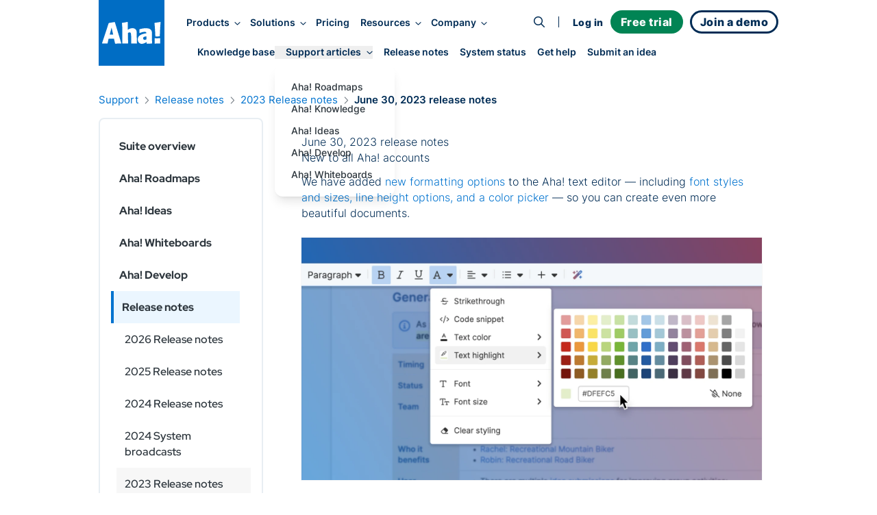

--- FILE ---
content_type: text/css; charset=UTF-8
request_url: https://www.aha.io/assets/integrationshome-i4sg7a5d5.css
body_size: 564
content:
.SidebarNav{margin-top:1.5rem;margin-bottom:1.5rem;border-width:1px;--tw-border-opacity: 1;border-color:rgb(205 205 205 / var(--tw-border-opacity, 1));--tw-bg-opacity: 1;background-color:rgb(255 255 255 / var(--tw-bg-opacity, 1));padding-bottom:1rem;padding-top:.75rem;border-radius:10px}.SidebarNav a>.details.SidebarFilter{color:inherit}.SidebarNav .details.SidebarFilter a{color:inherit}.SidebarNav .details.SidebarFilter a:hover{-webkit-text-decoration:none;text-decoration:none}.SidebarNav .details__contents li{margin-top:0}.SidebarFilter{margin-bottom:.25rem;font-size:1rem;line-height:1.375}.SidebarFilter.open>.summary:not(.secondary,.tertiary):before,.SidebarFilter.open .SidebarFilter__name:before,.SidebarFilter--active>.summary:not(.secondary,.tertiary):before,.SidebarFilter--active .SidebarFilter__name:before{content:"";position:absolute;left:-.75rem;top:-.25rem;bottom:-.25rem;width:.25rem;--tw-bg-opacity: 1;background-color:rgb(249 147 26 / var(--tw-bg-opacity, 1))}.SidebarFilter.open>.summary:not(.secondary,.tertiary),.SidebarFilter.open .SidebarFilter__name,.SidebarFilter--active>.summary:not(.secondary,.tertiary),.SidebarFilter--active .SidebarFilter__name{background-color:#e0eef9}.SidebarFilter.open>.summary:not(.secondary,.tertiary):before,.SidebarFilter--active>.summary:not(.secondary,.tertiary):before{content:"";left:0;top:0;bottom:0;width:.25rem;--tw-bg-opacity: 1;background-color:rgb(38 136 214 / var(--tw-bg-opacity, 1))}.SidebarFilter.open .SidebarFilter__name__develop:before,.SidebarFilter--active .SidebarFilter__name__develop:before{content:"";position:absolute;left:-.75rem;top:-.25rem;bottom:-.25rem;width:.25rem;--tw-bg-opacity: 1;background-color:rgb(98 79 115 / var(--tw-bg-opacity, 1))}.SidebarFilter.open .summary.video,.SidebarFilter--active .summary.video{padding-right:.25rem;background-image:url(/assets/video-active-m4v6nikm4.svg);background-position-x:94%;background-position-y:center;background-repeat:no-repeat}.SidebarFilter.open .summary.video span,.SidebarFilter--active .summary.video span{display:inline-block;max-width:calc(100% - 40px)}.SidebarFilter.open>.summary+* ul,.SidebarFilter.open .SidebarFilter__contents ul,.SidebarFilter--active>.summary+* ul,.SidebarFilter--active .SidebarFilter__contents ul{margin-left:3rem;margin-top:0;list-style-type:none}.SidebarFilter.open>.summary+* li,.SidebarFilter.open .SidebarFilter__contents li,.SidebarFilter--active>.summary+* li,.SidebarFilter--active .SidebarFilter__contents li{padding-top:.5rem;padding-bottom:.5rem;padding-right:.5rem}.SidebarFilter.open>.summary+* li,.SidebarFilter.open>.summary+* .details,.SidebarFilter.open .SidebarFilter__contents li,.SidebarFilter.open .SidebarFilter__contents .details,.SidebarFilter--active>.summary+* li,.SidebarFilter--active>.summary+* .details,.SidebarFilter--active .SidebarFilter__contents li,.SidebarFilter--active .SidebarFilter__contents .details{line-height:1.375}.SidebarFilter.open>.summary+* li:hover,.SidebarFilter.open>.summary+* .details:hover,.SidebarFilter.open .SidebarFilter__contents li:hover,.SidebarFilter.open .SidebarFilter__contents .details:hover,.SidebarFilter--active>.summary+* li:hover,.SidebarFilter--active>.summary+* .details:hover,.SidebarFilter--active .SidebarFilter__contents li:hover,.SidebarFilter--active .SidebarFilter__contents .details:hover{text-decoration-color:#cdcdcd}.SidebarFilter.open>.summary+* li a,.SidebarFilter.open>.summary+* .details a,.SidebarFilter.open .SidebarFilter__contents li a,.SidebarFilter.open .SidebarFilter__contents .details a,.SidebarFilter--active>.summary+* li a,.SidebarFilter--active>.summary+* .details a,.SidebarFilter--active .SidebarFilter__contents li a,.SidebarFilter--active .SidebarFilter__contents .details a{color:inherit}.SidebarFilter.open>.summary+* li a:hover,.SidebarFilter.open>.summary+* .details a:hover,.SidebarFilter.open .SidebarFilter__contents li a:hover,.SidebarFilter.open .SidebarFilter__contents .details a:hover,.SidebarFilter--active>.summary+* li a:hover,.SidebarFilter--active>.summary+* .details a:hover,.SidebarFilter--active .SidebarFilter__contents li a:hover,.SidebarFilter--active .SidebarFilter__contents .details a:hover{text-decoration-line:none;text-decoration-color:inherit}.SidebarFilter.open>.summary+* li:last-child,.SidebarFilter.open>.summary+* .details:last-child,.SidebarFilter.open .SidebarFilter__contents li:last-child,.SidebarFilter.open .SidebarFilter__contents .details:last-child,.SidebarFilter--active>.summary+* li:last-child,.SidebarFilter--active>.summary+* .details:last-child,.SidebarFilter--active .SidebarFilter__contents li:last-child,.SidebarFilter--active .SidebarFilter__contents .details:last-child{margin-bottom:0;padding-bottom:0}.SidebarFilter.open>.summary+* .summary,.SidebarFilter.open .SidebarFilter__contents .summary,.SidebarFilter--active>.summary+* .summary,.SidebarFilter--active .SidebarFilter__contents .summary{margin-top:.25rem;font-weight:400}.SidebarFilter.open>.summary+* .summary:hover,.SidebarFilter.open .SidebarFilter__contents .summary:hover,.SidebarFilter--active>.summary+* .summary:hover,.SidebarFilter--active .SidebarFilter__contents .summary:hover{background-color:#f7f7f7}.SidebarFilter.open>.summary+* .template,.SidebarFilter.open .SidebarFilter__contents .template,.SidebarFilter--active>.summary+* .template,.SidebarFilter--active .SidebarFilter__contents .template{background-image:url(/assets/template-dl6jbgsyt.svg);background-position:right 1em bottom .75em;background-repeat:no-repeat}.SidebarFilter.open>.summary+* .video,.SidebarFilter.open .SidebarFilter__contents .video,.SidebarFilter--active>.summary+* .video,.SidebarFilter--active .SidebarFilter__contents .video{padding-right:.25rem;background-image:url(/assets/video-kcyepua4w.svg);background-position-x:94%;background-position-y:center;background-repeat:no-repeat}.SidebarFilter.open>.summary+* .video span,.SidebarFilter.open .SidebarFilter__contents .video span,.SidebarFilter--active>.summary+* .video span,.SidebarFilter--active .SidebarFilter__contents .video span{display:inline-block;max-width:calc(100% - 40px)}.SidebarFilter.open>.summary+* .video.activeArticle,.SidebarFilter.open .SidebarFilter__contents .video.activeArticle,.SidebarFilter--active>.summary+* .video.activeArticle,.SidebarFilter--active .SidebarFilter__contents .video.activeArticle{background-image:url(/assets/video-active-m4v6nikm4.svg)}.SidebarFilter.open>.summary.tertiary+* ul,.SidebarFilter.open .SidebarFilter__contents ul,.SidebarFilter--active>.summary.tertiary+* ul,.SidebarFilter--active .SidebarFilter__contents ul{margin-left:4.25rem;list-style-type:none}.SidebarFilter.open>.summary:after,.SidebarFilter.open .SidebarFilter__name:after,.SidebarFilter .details.open>.summary:after,.SidebarFilter .details.open .SidebarFilter__name:after{transform:rotate(90deg) translateY(.25rem)}.SidebarFilter.open>.secondary>div,.SidebarFilter.open>.tertiary>div,.SidebarFilter .details.open>.secondary>div,.SidebarFilter .details.open>.tertiary>div{margin-top:.25rem;font-weight:600}.SidebarFilter.open>.secondary,.SidebarFilter.open>.tertiary,.SidebarFilter .details.open>.secondary,.SidebarFilter .details.open>.tertiary{background-color:#f7f7f7}.SidebarFilter.open>.template,.SidebarFilter .details.open>.template{background-image:url(/assets/template-active-gbk1vq59p.svg);background-position:right 1em bottom .75em;background-repeat:no-repeat}.SidebarFilter .summary,.SidebarFilter__name{position:relative;display:flex;cursor:pointer;align-items:baseline;font-weight:600;padding-top:.5rem;padding-bottom:.5rem}.SidebarFilter .summary{padding-left:1.75rem}.SidebarFilter .summary>div{padding-right:.5rem}.SidebarFilter .tertiary{margin-left:1.25rem;padding-left:1.75rem}.SidebarFilter label>form>input{width:calc(100% - 40px)}.SidebarFilter .summary.video{padding-right:.25rem;background-image:url(/assets/video-kcyepua4w.svg);background-position-x:94%;background-position-y:center;background-repeat:no-repeat}.SidebarFilter .summary.video span{display:inline-block;max-width:calc(100% - 40px)}


--- FILE ---
content_type: application/javascript; charset=UTF-8
request_url: https://www.aha.io/server-dgewmhoq7.js
body_size: 120689
content:
const __vite__mapDeps=(i,m=__vite__mapDeps,d=(m.f||(m.f=["globalsearch-b58sfjbkd.js","globalsearch-chwerdgqo.js","index.js","slug-dlpo9amxq.js","form-du7wbofog.js","queryclientprovider-l4igsh8xk.js","jsx-runtime-ofdks1tj8.js","usepersistedinmemoryglobalstate-dlcpy27af.js","breakpointwidget.lazy-mwmoqvnhd.js"])))=>i.map(i=>d[i]);
import{a as e,d as t,i as n,o as r,t as i}from"./index.js";import{_ as a,a as o,c as s,d as c,f as l,g as u,h as d,i as f,l as p,m,n as h,o as g,p as _,r as v,s as y,t as b,u as x,v as S,y as C}from"./integrationshome.client-m9sa1chwd.js";import{t as w}from"./usepersistedinmemoryglobalstate-dlcpy27af.js";import{a as T,i as E,n as D,o as O,r as k,t as A}from"./gatsby-compat.client-h9ay1200x.js";import{N as j,k as M}from"./queryclientprovider-l4igsh8xk.js";import{t as N}from"./jsx-runtime-ofdks1tj8.js";import{C as P,F,I,N as L,S as ee,_ as te,a as ne,c as re,d as ie,f as ae,g as oe,h as se,l as ce,m as le,n as ue,o as de,s as fe,t as R,u as z,v as B,w as pe,y as me}from"./slug-dlpo9amxq.js";import{t as he}from"./productlogo-mz3hmc2am.js";/* empty css                 */import{r as ge}from"./productbrandingprovider-nzru9j23r.js";import{a as _e,c as ve,d as ye,f as be,g as xe,h as V,l as H,m as Se,n as Ce,o as we,p as U,r as Te,s as Ee}from"./functions-nylou0gvk.js";import{C as De,E as Oe,F as ke,G as Ae,M as je,O as Me,Q as Ne,S as Pe,U as Fe,W as Ie,Z as Le,c as Re,d as ze,et as Be,it as W,j as G,k as Ve,nt as He,p as Ue,rt as We,tt as Ge,u as Ke,w as qe,x as Je}from"./form-du7wbofog.js";import{a as Ye,i as K,n as Xe,r as Ze,t as q}from"./link-ene0ga5nc.js";import{a as Qe,i as $e,n as et,r as tt,t as nt}from"./uselargescreen-g5b4sajcg.js";import{t as rt}from"./sitemetadataprovider-fux42361z.js";import{n as it,t as at}from"./signupform-dqrxwnlx3.js";import{c as ot,g as st,h as ct,m as lt,p as ut,u as dt}from"./pseudomodal-la367znwj.js";import{n as ft,r as pt,t as mt}from"./loganalyticsinfononprod-j0kbrxpvz.js";function ht(e,t){return F(e,I,t)}var J=t(e(),1);(0,J.createContext)(null),(0,J.createContext)(null),(0,J.createContext)(null),(0,J.createContext)(null),(0,J.createContext)(null);var gt=(0,J.createContext)({});function _t(e){let t=J.version.split(`.`);return parseInt(t[0],10)>=19?e:e?`true`:void 0}function vt(e,t){let n=t?.isDisabled,[r,i]=(0,J.useState)(!1);return Be(()=>{if(e?.current&&!n){let t=()=>{e.current&&i(!!Ke(e.current,{tabbable:!0}).nextNode())};t();let n=new MutationObserver(t);return n.observe(e.current,{subtree:!0,childList:!0,attributes:!0,attributeFilter:[`tabIndex`,`disabled`]}),()=>{n.disconnect()}}}),n?!1:r}var yt=n();function bt(e,t,n){let{isDisabled:r}=e,i=Le(),a=Le(),o=!Ne()&&`onbeforematch`in document.body,s=(0,J.useRef)(null),c=(0,J.useCallback)(()=>{s.current=requestAnimationFrame(()=>{n.current&&n.current.setAttribute(`hidden`,`until-found`)}),(0,yt.flushSync)(()=>{t.toggle()})},[n,t]);return L(n,`beforematch`,o?c:null),Be(()=>{s.current&&cancelAnimationFrame(s.current),o&&n.current&&!r&&(t.isExpanded?n.current.removeAttribute(`hidden`):n.current.setAttribute(`hidden`,`until-found`))},[r,n,t.isExpanded,o]),(0,J.useEffect)(()=>()=>{s.current&&cancelAnimationFrame(s.current)},[]),{buttonProps:{id:i,"aria-expanded":t.isExpanded,"aria-controls":a,onPress:e=>{!r&&e.pointerType!==`keyboard`&&t.toggle()},isDisabled:r,onPressStart(e){e.pointerType===`keyboard`&&!r&&t.toggle()}},panelProps:{id:a,role:`group`,"aria-labelledby":i,"aria-hidden":!t.isExpanded,hidden:o?!0:!t.isExpanded}}}var xt=new WeakMap;function St(e,t,n){return e?(typeof t==`string`&&(t=t.replace(/\s+/g,``)),`${xt.get(e)}-${n}-${t}`):``}function Ct(e,t,n){let{key:r,isDisabled:i,shouldSelectOnPressUp:a}=e,{selectionManager:o,selectedKey:s}=t,c=r===s,l=i||t.isDisabled||t.selectionManager.isDisabled(r),{itemProps:u,isPressed:d}=P({selectionManager:o,key:r,ref:n,isDisabled:l,shouldSelectOnPressUp:a,linkBehavior:`selection`}),f=St(t,r,`tab`),p=St(t,r,`tabpanel`),{tabIndex:m}=u,h=t.collection.getItem(r),g=Fe(h?.props,{labelable:!0});delete g.id;let _=ke(h?.props),{focusableProps:v}=Ue({isDisabled:l},n);return{tabProps:Ae(g,v,_,u,{id:f,"aria-selected":c,"aria-disabled":l||void 0,"aria-controls":c?p:void 0,tabIndex:l?void 0:m,role:`tab`}),isSelected:c,isDisabled:l,isPressed:d}}function wt(e,t,n){let r=vt(n)?void 0:0,i=St(t,e.id??t?.selectedKey,`tabpanel`);return{tabPanelProps:Ae(je({...e,id:i,"aria-labelledby":St(t,t?.selectedKey,`tab`)}),{tabIndex:r,role:`tabpanel`,"aria-describedby":e[`aria-describedby`],"aria-details":e[`aria-details`]})}}var Tt=class{getKeyLeftOf(e){return this.flipDirection?this.getNextKey(e):this.getPreviousKey(e)}getKeyRightOf(e){return this.flipDirection?this.getPreviousKey(e):this.getNextKey(e)}isDisabled(e){var t;return this.disabledKeys.has(e)||!!((t=this.collection.getItem(e))!=null&&t.props?.isDisabled)}getFirstKey(){let e=this.collection.getFirstKey();return e!=null&&this.isDisabled(e)&&(e=this.getNextKey(e)),e}getLastKey(){let e=this.collection.getLastKey();return e!=null&&this.isDisabled(e)&&(e=this.getPreviousKey(e)),e}getKeyAbove(e){return this.tabDirection?null:this.getPreviousKey(e)}getKeyBelow(e){return this.tabDirection?null:this.getNextKey(e)}getNextKey(e){let t=e;do t=this.collection.getKeyAfter(t),t??=this.collection.getFirstKey();while(t!=null&&this.isDisabled(t));return t}getPreviousKey(e){let t=e;do t=this.collection.getKeyBefore(t),t??=this.collection.getLastKey();while(t!=null&&this.isDisabled(t));return t}constructor(e,t,n,r=new Set){this.collection=e,this.flipDirection=t===`rtl`&&n===`horizontal`,this.disabledKeys=r,this.tabDirection=n===`horizontal`}};function Y(e,t,n){let{orientation:r=`horizontal`,keyboardActivation:i=`automatic`}=e,{collection:a,selectionManager:o,disabledKeys:s}=t,{direction:c}=Je(),{collectionProps:l}=pe({ref:n,selectionManager:o,keyboardDelegate:(0,J.useMemo)(()=>new Tt(a,c,r,s),[a,s,r,c]),selectOnFocus:i===`automatic`,disallowEmptySelection:!0,scrollRef:n,linkBehavior:`selection`}),u=Le();return xt.set(t,u),{tabListProps:{...Ae(l,je({...e,id:u})),role:`tablist`,"aria-orientation":r,tabIndex:void 0}}}var Et=class{*[Symbol.iterator](){yield*this.iterable}get size(){return this._size}getKeys(){return this.keyMap.keys()}getKeyBefore(e){let t=this.keyMap.get(e);return t?t.prevKey??null:null}getKeyAfter(e){let t=this.keyMap.get(e);return t?t.nextKey??null:null}getFirstKey(){return this.firstKey}getLastKey(){return this.lastKey}getItem(e){return this.keyMap.get(e)??null}at(e){let t=[...this.getKeys()];return this.getItem(t[e])}getChildren(e){return this.keyMap.get(e)?.childNodes||[]}constructor(e){this.keyMap=new Map,this.firstKey=null,this.lastKey=null,this.iterable=e;let t=e=>{if(this.keyMap.set(e.key,e),e.childNodes&&e.type===`section`)for(let n of e.childNodes)t(n)};for(let n of e)t(n);let n=null,r=0,i=0;for(let[e,t]of this.keyMap)n?(n.nextKey=e,t.prevKey=n.key):(this.firstKey=e,t.prevKey=void 0),t.type===`item`&&(t.index=r++),(t.type===`section`||t.type===`item`)&&i++,n=t,n.nextKey=void 0;this._size=i,this.lastKey=n?.key??null}};function Dt(e){let{filter:t,layoutDelegate:n}=e,r=fe(e),i=(0,J.useMemo)(()=>e.disabledKeys?new Set(e.disabledKeys):new Set,[e.disabledKeys]),a=ee(e,(0,J.useCallback)(e=>t?new Et(t(e)):new Et(e),[t]),(0,J.useMemo)(()=>({suppressTextValueWarning:e.suppressTextValueWarning}),[e.suppressTextValueWarning])),o=(0,J.useMemo)(()=>new de(a,r,{layoutDelegate:n}),[a,r,n]);return Ot(a,o),{collection:a,disabledKeys:i,selectionManager:o}}function Ot(e,t){let n=(0,J.useRef)(null);(0,J.useEffect)(()=>{if(t.focusedKey!=null&&!e.getItem(t.focusedKey)&&n.current){let r=n.current.getItem(t.focusedKey),i=[...n.current.getKeys()].map(e=>{let t=n.current.getItem(e);return t?.type===`item`?t:null}).filter(e=>e!==null),a=[...e.getKeys()].map(t=>{let n=e.getItem(t);return n?.type===`item`?n:null}).filter(e=>e!==null),o=(i?.length??0)-(a?.length??0),s=Math.min(o>1?Math.max((r?.index??0)-o+1,0):r?.index??0,(a?.length??0)-1),c=null,l=!1;for(;s>=0;){if(!t.isDisabled(a[s].key)){c=a[s];break}s<a.length-1&&!l?s++:(l=!0,s>(r?.index??0)&&(s=r?.index??0),s--)}t.setFocusedKey(c?c.key:null)}n.current=e},[e,t])}function kt(e){let[t,n]=Ve(e.selectedKey,e.defaultSelectedKey??null,e.onSelectionChange),r=(0,J.useMemo)(()=>t==null?[]:[t],[t]),{collection:i,disabledKeys:a,selectionManager:o}=Dt({...e,selectionMode:`single`,disallowEmptySelection:!0,allowDuplicateSelectionEvents:!0,selectedKeys:r,onSelectionChange:r=>{if(r===`all`)return;let i=r.values().next().value??null;i===t&&e.onSelectionChange&&e.onSelectionChange(i),n(i)}});return{collection:i,disabledKeys:a,selectionManager:o,selectedKey:t,setSelectedKey:n,selectedItem:t==null?null:i.getItem(t)}}function At(e){let[t,n]=Ve(e.isExpanded,e.defaultExpanded||!1,e.onExpandedChange);return{isExpanded:t,setExpanded:n,expand:(0,J.useCallback)(()=>{n(!0)},[n]),collapse:(0,J.useCallback)(()=>{n(!1)},[n]),toggle:(0,J.useCallback)(()=>{n(!t)},[n,t])}}function jt(e){let{allowsMultipleExpanded:t=!1,isDisabled:n=!1}=e,[r,i]=Ve((0,J.useMemo)(()=>e.expandedKeys?new Set(e.expandedKeys):void 0,[e.expandedKeys]),(0,J.useMemo)(()=>e.defaultExpandedKeys?new Set(e.defaultExpandedKeys):new Set,[e.defaultExpandedKeys]),e.onExpandedChange);return(0,J.useEffect)(()=>{if(!t&&r.size>1){let e=r.values().next().value;e!=null&&i(new Set([e]))}}),{allowsMultipleExpanded:t,isDisabled:n,expandedKeys:r,setExpandedKeys:i,toggleKey(e){let n;t?(n=new Set(r),n.has(e)?n.delete(e):n.add(e)):n=new Set(r.has(e)?[]:[e]),i(n)}}}function Mt(e){let t=kt({...e,onSelectionChange:e.onSelectionChange?t=>{var n;t!=null&&((n=e.onSelectionChange)==null||n.call(e,t))}:void 0,suppressTextValueWarning:!0,defaultSelectedKey:e.defaultSelectedKey??Nt(e.collection,e.disabledKeys?new Set(e.disabledKeys):new Set)??void 0}),{selectionManager:n,collection:r,selectedKey:i}=t,a=(0,J.useRef)(i);return(0,J.useEffect)(()=>{let o=i;e.selectedKey==null&&(n.isEmpty||o==null||!r.getItem(o))&&(o=Nt(r,t.disabledKeys),o!=null&&n.setSelectedKeys([o])),(o!=null&&n.focusedKey==null||!n.isFocused&&o!==a.current)&&n.setFocusedKey(o),a.current=o}),{...t,isDisabled:e.isDisabled||!1}}function Nt(e,t){let n=null;if(e){var r,i;for(n=e.getFirstKey();n!=null&&(t.has(n)||(r=e.getItem(n))!=null&&r.props?.isDisabled)&&n!==e.getLastKey();)n=e.getKeyAfter(n);n!=null&&(t.has(n)||(i=e.getItem(n))!=null&&i.props?.isDisabled)&&n===e.getLastKey()&&(n=e.getFirstKey())}return n}var Pt=(0,J.createContext)(null),Ft=(0,J.forwardRef)(function(e,t){let n=jt(e),r=qe({...e,defaultClassName:`react-aria-DisclosureGroup`,values:{isDisabled:n.isDisabled,state:n}}),i=Fe(e,{global:!0});return J.createElement(`div`,{...i,...r,ref:t,"data-disabled":e.isDisabled||void 0},J.createElement(Pt.Provider,{value:n},r.children))}),It=(0,J.createContext)(null),Lt=(0,J.createContext)(null),Rt=(0,J.createContext)(null),zt=(0,J.forwardRef)(function(e,t){[e,t]=De(e,t,It);let n=(0,J.useContext)(Pt),{id:r,...i}=e,a=Le();r||=a;let o=n?n.expandedKeys.has(r):e.isExpanded,s=At({...e,isExpanded:o,onExpandedChange(t){var i;n&&n.toggleKey(r),(i=e.onExpandedChange)==null||i.call(e,t)}}),c=J.useRef(null),l=e.isDisabled||n?.isDisabled||!1,{buttonProps:u,panelProps:d}=bt({...e,isExpanded:o,isDisabled:l},s,c),{isFocusVisible:f,focusProps:p}=Re({within:!0}),m=qe({...e,id:void 0,defaultClassName:`react-aria-Disclosure`,values:{isExpanded:s.isExpanded,isDisabled:l,isFocusVisibleWithin:f,state:s}}),h=Fe(i,{global:!0});return J.createElement(Pe,{values:[[re,{slots:{[Oe]:{},trigger:u}}],[Rt,{panelProps:d,panelRef:c}],[Lt,s]]},J.createElement(`div`,{...Ae(h,m,p),ref:t,"data-expanded":s.isExpanded||void 0,"data-disabled":l||void 0,"data-focus-visible-within":f||void 0},m.children))}),Bt=(0,J.forwardRef)(function(e,t){let{role:n=`group`}=e,{panelProps:r,panelRef:i}=(0,J.useContext)(Rt),{isFocusVisible:a,focusProps:o}=Re({within:!0}),s=qe({...e,defaultClassName:`react-aria-DisclosurePanel`,values:{isFocusVisibleWithin:a}}),c=Fe(e,{global:!0});return J.createElement(`div`,{...Ae(c,s,r,o),ref:Ie(t,i),role:n,"data-focus-visible-within":a||void 0},J.createElement(Pe,{values:[[re,null]]},e.children))}),Vt=(0,J.forwardRef)(function(e,t){[e,t]=De(e,t,gt);let{children:n,level:r=3,className:i,...a}=e,o=`h${r}`;return J.createElement(o,{...a,ref:t,className:i??`react-aria-Heading`},n)}),Ht=(0,J.createContext)(null),Ut=(0,J.createContext)(null),Wt=(0,J.forwardRef)(function(e,t){[e,t]=De(e,t,Ht);let{children:n,orientation:r=`horizontal`}=e;return n=(0,J.useMemo)(()=>typeof n==`function`?n({orientation:r,defaultChildren:null}):n,[n,r]),J.createElement(se,{content:n},n=>J.createElement(Gt,{props:e,collection:n,tabsRef:t}))});function Gt({props:e,tabsRef:t,collection:n}){let{orientation:r=`horizontal`}=e,i=Mt({...e,collection:n,children:void 0}),{focusProps:a,isFocused:o,isFocusVisible:s}=Re({within:!0}),c=(0,J.useMemo)(()=>({orientation:r,isFocusWithin:o,isFocusVisible:s}),[r,o,s]),l=qe({...e,defaultClassName:`react-aria-Tabs`,values:c}),u=Fe(e,{global:!0});return J.createElement(`div`,{...Ae(u,l,a),ref:t,slot:e.slot||void 0,"data-focused":o||void 0,"data-orientation":r,"data-focus-visible":s||void 0,"data-disabled":i.isDisabled||void 0},J.createElement(Pe,{values:[[Ht,e],[Ut,i]]},l.children))}var Kt=(0,J.forwardRef)(function(e,t){return(0,J.useContext)(Ut)?J.createElement(qt,{props:e,forwardedRef:t}):J.createElement(oe,e)});function qt({props:e,forwardedRef:t}){let n=(0,J.useContext)(Ut),{CollectionRoot:r}=(0,J.useContext)(z),{orientation:i=`horizontal`,keyboardActivation:a=`automatic`}=Me(Ht),o=G(t),{tabListProps:s}=Y({...e,orientation:i,keyboardActivation:a},n,o),c=qe({...e,children:null,defaultClassName:`react-aria-TabList`,values:{orientation:i,state:n}}),l=Fe(e,{global:!0});return delete l.id,J.createElement(`div`,{...Ae(l,c,s),ref:o,"data-orientation":i||void 0},J.createElement(r,{collection:n.collection,persistedKeys:ie(n.selectionManager.focusedKey)}))}var Jt=class extends me{};Jt.type=`item`;var Yt=le(Jt,(e,t,n)=>{let r=(0,J.useContext)(Ut),i=G(t),{tabProps:a,isSelected:o,isDisabled:s,isPressed:c}=Ct({key:n.key,...e},r,i),{focusProps:l,isFocused:u,isFocusVisible:d}=Re(),{hoverProps:f,isHovered:p}=ze({isDisabled:s,onHoverStart:e.onHoverStart,onHoverEnd:e.onHoverEnd,onHoverChange:e.onHoverChange}),m=qe({...e,id:void 0,children:n.rendered,defaultClassName:`react-aria-Tab`,values:{isSelected:o,isDisabled:s,isFocused:u,isFocusVisible:d,isPressed:c,isHovered:p}}),h=n.props.href?`a`:`div`,g=Fe(e,{global:!0});return delete g.id,delete g.onClick,J.createElement(h,{...Ae(g,m,a,l,f),ref:i,"data-selected":o||void 0,"data-disabled":s||void 0,"data-focused":u||void 0,"data-focus-visible":d||void 0,"data-pressed":c||void 0,"data-hovered":p||void 0},m.children)}),Xt=B(function(e,t){let n=(0,J.useContext)(Ut),r=G(t),{id:i,...a}=e,{tabPanelProps:o}=wt(e,n,r),{focusProps:s,isFocused:c,isFocusVisible:l}=Re(),u=n.selectedKey===e.id,d=qe({...e,defaultClassName:`react-aria-TabPanel`,values:{isFocused:c,isFocusVisible:l,isInert:_t(!u),state:n}});if(!u&&!e.shouldForceMount)return null;let f=Fe(a,{global:!0});delete f.id;let p=u?Ae(f,o,s,d):d;return J.createElement(`div`,{...p,ref:r,"data-focused":c||void 0,"data-focus-visible":l||void 0,inert:_t(!u||e.inert),"data-inert":u?void 0:`true`},J.createElement(Pe,{values:[[Ht,null],[Ut,null]]},J.createElement(z.Provider,{value:ae},d.children)))}),Zt=t(Ye(),1),X=t(N(),1);function Qt(e){let t=e.content.sys.id,[n,r]=(0,J.useState)(!1),[i,a]=(0,J.useState)(!1),{submitForm:o,handleChange:s,setField:c,submitting:l,errors:u}=Se({action:Ce,initState:{componentId:t},validations:{email:V(`Email address`)},successFn:()=>a(!0)}),d=(0,J.useCallback)(()=>{c(`email`,``),a(!1),r(!1)},[c]);return(0,J.useEffect)(()=>{function e(e){e.target.closest(`.FollowPopover`)||(e.preventDefault(),e.stopPropagation(),d())}return n&&document.addEventListener(`click`,e,{capture:!0}),()=>document.removeEventListener(`click`,e,{capture:!0})},[n,d]),(0,X.jsxs)(`div`,{className:`relative`,children:[(0,X.jsx)(`button`,{className:`btn btn-outline-blue`,onClick:()=>n?d():r(!0),children:`Follow`}),(0,Zt.default)(n)((0,X.jsxs)(`div`,{className:`FollowPopover absolute origin-top-left rounded-md shadow-lg w-96`,children:[(0,X.jsxs)(`div`,{className:`arrow-up ml-4`,children:[(0,X.jsx)(`div`,{className:`arrow-up--outer`}),(0,X.jsx)(`div`,{className:`arrow-up--inner`})]}),(0,X.jsxs)(`div`,{className:`rounded-md bg-white shadow-xs p-4`,children:[(0,Zt.default)(i)((0,X.jsx)(`p`,{children:`Thanks! You have successfully subscribed to updates for this article.`})),(0,Zt.default)(!i)((0,X.jsxs)(X.Fragment,{children:[(0,X.jsxs)(`p`,{className:`text-sm`,children:[`Enter your email to be notified when this article is updated. You can opt out from the emails at any time. Read our`,` `,(0,X.jsx)(q,{to:`/legal/privacy_policy`,children:`Privacy policy`}),` to learn more.`]}),(0,X.jsx)(`form`,{acceptCharset:`UTF-8`,onSubmit:o,children:(0,X.jsx)(`fieldset`,{disabled:l,className:`mt-2`,children:(0,X.jsxs)(`div`,{className:`flex items-stretch`,children:[(0,X.jsx)(U,{className:`flex-1`,error:u.email,id:`email`,label:`Email address`,labelClassName:`sr-only`,type:`email`,inputClassName:`text-gray-900`,onChange:s,placeholder:`Email address`,autoFocus:!0}),(0,X.jsx)(`button`,{type:`submit`,className:`btn btn-blue py-0 ml-2 h-10`,children:`Subscribe`})]})})})]}))]})]}))]})}function $t(e){let[t,n]=(0,J.useState)(!1),{trackEvent:r,adConversionTrack:i,ga4Track:a}=(0,J.useContext)(W);(0,J.useEffect)(()=>{let e=document.querySelectorAll(`.Sidekick__right > div > div > *:not(#ContactFormConfirmation)`);t&&e&&e.forEach(e=>{e.style.display=`none`})},[t]);let{fields:o,submitForm:s,handleChange:c,submitting:l,errors:u}=Se({initState:{},action:Te,validations:{subject:V(`Subject`),name:V(`Name`),email:V(`Business email`),question:V(`Question`)},startFn:()=>{let e=`Support - Form start`,t={};r(e,t),a(e,t)},successFn:()=>{n(!0),i(`Contact Us Submit`);let e=`Support - Form submit`,t={};r(e,t),a(e,t)}}),d=o.subject&&o.subject!==``;return t?(0,X.jsxs)(v,{className:`Content pt-10 px-0`,noContainer:!0,id:`ContactFormConfirmation`,children:[e.children,(0,X.jsx)(`h2`,{children:`Success`}),(0,X.jsx)(`p`,{children:`Thank you for your question. We have received it and will reply as soon as we can.`})]}):(0,X.jsx)(v,{className:`Content Content--contact-form p-0`,noContainer:!0,children:(0,X.jsx)(`form`,{acceptCharset:`UTF-8`,onSubmit:s,id:`new_contact`,name:`New contact form`,children:(0,X.jsxs)(`fieldset`,{disabled:l,children:[e.children,(0,X.jsx)(U,{className:`absolute sr-only`,id:`subtitle`,label:`If you are human, ignore this field`,onChange:c,tabIndex:`-1`}),(0,X.jsx)(U,{error:u.name,id:`name`,label:`Name`,onChange:c,inputClassName:`h-12`}),(0,X.jsx)(U,{error:u.email,id:`email`,label:`Business email`,type:`email`,onChange:c,inputClassName:`h-12`}),(0,X.jsx)(U,{error:u.subject,id:`subject`,label:`Subject`,onChange:c,input:(0,X.jsxs)(`select`,{className:`h-12 pl-1 ${d?``:`text-gray-600`}`,defaultValue:e?.custom?.selected,children:[(0,X.jsx)(`option`,{value:``,children:`Please select`}),e.custom.subjects.map(e=>(0,X.jsx)(`option`,{children:e},e))]})}),(0,X.jsx)(U,{error:u.question,id:`question`,label:`What's your question?`,onChange:c,input:(0,X.jsx)(`textarea`,{className:`p-2`})}),(0,X.jsxs)(`div`,{children:[(0,X.jsxs)(`p`,{className:`mt-4 mb-0`,children:[`By sharing my information, I acknowledge that I have read and understood the`,` `,(0,X.jsx)(A,{to:`/legal/privacy_policy`,children:`Aha! privacy policy`}),`.`]}),(0,X.jsx)(K,{className:`btn btn-primary mt-4`,submitting:l,children:`Submit`})]})]})})})}var en={square:({svgClasses:e})=>(0,X.jsx)(`svg`,{width:`100%`,height:`100%`,viewBox:`0 0 696 696`,fill:`none`,xmlns:`http://www.w3.org/2000/svg`,className:`${e} overflow-visible`,children:(0,X.jsx)(`rect`,{x:`3.08398`,y:`3.26379`,width:`689`,height:`689`,rx:`21`})}),circle:({svgClasses:e})=>(0,X.jsx)(`svg`,{width:`100%`,height:`100%`,viewBox:`0 0 375 375`,fill:`none`,xmlns:`http://www.w3.org/2000/svg`,className:`${e} overflow-visible`,children:(0,X.jsx)(`circle`,{cx:`187.502`,cy:`187.5`,r:`183.686`})}),triangle:({svgClasses:e})=>(0,X.jsx)(`svg`,{width:`100%`,height:`100%`,viewBox:`0 0 885 573`,fill:`none`,xmlns:`http://www.w3.org/2000/svg`,className:`${e} overflow-visible`,children:(0,X.jsx)(`path`,{d:`M458.757 11.4891L876.557 535.709C887.521 549.466 877.726 569.798 860.135 569.798H24.5337C6.94303 569.798 -2.85219 549.466 8.11141 535.709L425.912 11.4891C434.319 0.940435 450.35 0.940414 458.757 11.4891Z`})}),rectangle:({svgClasses:e})=>(0,X.jsx)(`div`,{className:`${e} border rounded-2xl`})},tn=({shape:e=`triangle`,svgClasses:t=`stroke-topaz-500 stroke-2`,containerClasses:n=``})=>{let r=en[e]({svgClasses:t});return(0,X.jsx)(`div`,{className:`Shape absolute ${n}`,children:r})},nn={createNewsletterSubscription:_e},rn=()=>(0,X.jsx)(tn,{shape:`triangle`,svgClasses:`stroke-topaz-500 stroke-[10px]`,containerClasses:`rotate-[160deg] -translate-y-[72%] -translate-x-[15%] md:translate-x-[45%] lg:rotate-[73deg] lg:-bottom-1/3 lg:-translate-x-36`}),an=()=>(0,X.jsx)(tn,{shape:`triangle`,svgClasses:`stroke-emerald-800 stroke-[20px] lg:stroke-[10px]`,containerClasses:`h-40 w-40 rotate-[64deg] bottom-0 left-1/2 translate-y-22 lg:w-100 lg:h-100 lg:rotate-[35deg] lg:translate-x-3/4 lg:translate-y-[10%]`}),on=()=>(0,X.jsx)(tn,{shape:`circle`,svgClasses:`stroke-jade-500 stroke-[20px] lg:stroke-[6px]`,containerClasses:`h-20 w-20 left-1/2 -translate-x-1/2 bottom-0 translate-y-14 lg:h-44 lg:w-44 lg:left-full lg:bottom-auto`}),sn=()=>(0,X.jsx)(tn,{shape:`square`,svgClasses:`stroke-sapphire-500 stroke-[24px] -rotate-12 top-0`,containerClasses:`h-24 w-24 top-0 left-1/2 transform -translate-x-1/2 -translate-y-18 lg:bottom-0 lg:left-0 lg:top-full`}),cn=({submittedState:e=!1,custom:t})=>{let[n,r]=(0,J.useState)(!1),{trackEvent:i,ga4Track:a}=(0,J.useContext)(W),o=nn[t?.submitAction||`createNewsletterSubscription`],s=t?.headCopy||`Get notified about future Aha! events`,c=t?.bodyCopy||`Receive emails about upcoming live tutorials and expert discussions.`,l=t?.inputPlaceholderCopy||`Email address (opt out any time)`,u=t?.submitCopy||`Subscribe`,d=t?.submitClass||`btn btn-primary`,f=t?.successCopy||`Thank you for subscribing to hear more about upcoming Aha! events.`,p=`theme ${t?.theme||`theme--gray-100`} compact-container grid xl:grid-flow-col my-14 py-14 px-4 lg:px-32 xl:px-8 rounded-xl shape-container relative overflow-hidden min-h-[230px]`,{submitForm:m,handleChange:h,submitting:g,errors:_}=Se({initState:{email:``,mailchimpList:t?.mailchimpList},action:o,startFn:()=>{if(!t?.mailchimpList){let e=`Newsletter - Form start`,t={formType:`ctaBar`,pathname:window.location.pathname};i(e,t),a(e,t)}},successFn:({fields:e})=>{if(r(!0),!t?.mailchimpList){let e=`Newsletter - Form submit`,t={formType:`ctaBar`,pathname:window.location.pathname};i(e,t),a(e,t)}}});return n||e?(0,X.jsxs)(`div`,{className:`${p}`,children:[(0,X.jsx)(an,{}),(0,X.jsx)(on,{}),(0,X.jsx)(sn,{}),(0,X.jsx)(rn,{}),(0,X.jsx)(`span`,{className:`title-3s px-4 py-2 rounded leading-tight place-self-center`,children:f})]}):(0,X.jsx)(`form`,{acceptCharset:`UTF-8`,onSubmit:m,children:(0,X.jsxs)(`div`,{className:p,children:[(0,X.jsx)(an,{}),(0,X.jsx)(on,{}),(0,X.jsx)(sn,{}),(0,X.jsx)(rn,{}),(0,X.jsxs)(`div`,{className:`xl:ml-12 my-auto`,children:[(0,X.jsx)(`h4`,{className:`title-4 mt-0`,children:s}),(0,X.jsx)(`span`,{children:c})]}),(0,X.jsxs)(`div`,{className:`self-center`,children:[(0,X.jsx)(`div`,{children:(0,X.jsx)(U,{className:`w-full`,error:_.email,id:`email`,label:`Email address`,labelClassName:`sr-only h-8`,type:`email`,inputClassName:`border-none h-14 text-sapphire-900`,onChange:h,placeholder:l,disabled:g,required:!0})}),(0,X.jsx)(q,{to:`/legal/privacy_policy`,className:`text-sm text-gray-600 font-semibold block -mt-1 no-animated-line`,children:`Privacy policy`})]}),(0,X.jsx)(`div`,{className:`mt-2 xl:mt-0 grid grid-flow-col items-center`,children:(0,X.jsx)(`button`,{type:`submit`,className:`${d} w-fit h-fit xl:ml-4 float-left xl:self-center btn--arrowed`,disabled:g,children:u})})]})})};function ln(e){return typeof e.custom?.submitAction==`string`&&e.custom.submitAction in nn?(0,X.jsx)(cn,{...e}):null}var un=ln,dn=t(j(),1),fn=({text:e,icon:t,link:n})=>{let{trackEvent:r,ga4Track:i}=(0,J.useContext)(W),a=n?A:`div`,o=({linkText:e,link:t})=>{if(!t)return;let n=`Navigation - Capability list item click`,a={link_text:e,navigation_target:t};r(n,a),i(n,a)};return(0,X.jsxs)(a,{role:n?`link`:void 0,to:n,className:(0,dn.default)(`CapabilityListItem flex items-center text-left no-underline no-animated-line`,n&&`cursor-pointer transition-colors text-text hover:text-[--theme-capability-list-item-icon] focus-visible:text-[--theme-capability-list-item-icon]`),"aria-label":n?`Learn more about ${e}`:void 0,"data-testid":`CapabilityListItem`,onClick:()=>o({linkText:e,link:n}),children:[(0,X.jsx)(`div`,{className:`flex-shrink-0 mr-4`,children:(0,X.jsx)(`i`,{className:`fa-regular ${t||`fa-circle-check`} text-[--theme-capability-list-item-icon] text-lg md:text-xl`,role:`presentation`,"aria-label":t?`Icon: ${t}`:`Checkmark icon`})}),(0,X.jsx)(`p`,{className:`text-pretty text-base md:text-md/normal text-[inherit] my-0`,children:e})]})},pn=t(j(),1),mn=({theme:e,children:t,className:n,headingCard:r})=>{let i=t,a=(0,J.useRef)(null),s=o(a),c=e&&e!==`white`;return(0,X.jsxs)(`div`,{"data-testid":`Carousel`,className:(0,pn.default)(`grid grid-cols-1 lg:grid-cols-[fit-content(30%),1fr] gap-x-8 gap-y-0 theme`,`theme--${e||`white`}`,c?`pb-10`:`pb-6`,`my-10 Carousel`,n),children:[(0,X.jsx)(`div`,{className:(0,pn.default)(`row-span-2 lg:justify-self-end`,`pl-6 md:pl-22`,`flex flex-col justify-center text-left`,c?`pt-10`:``),children:r}),(0,X.jsx)(`div`,{className:(0,pn.default)(`flex-1 grid grid-flow-col auto-cols-[--frame-grid-col-width] gap-5 justify-start`,`overflow-x-auto snap-x snap-mandatory *:snap-always *:snap-center first:*:snap-start sm:*:snap-start scrollbar-hidden`,`pt-6 lg:pt-12 pb-12 pl-6 md:pl-22 scroll-pl-6 md:scroll-pl-22 lg:pl-0 lg:scroll-pl-0 pr-5 scroll-pr-5`),ref:a,children:i}),(0,X.jsx)(f,{...s,className:`pl-6 md:pl-22 lg:pl-1 -col-end-1 justify-self-start`})]})},hn=t(j(),1),gn=n();function _n({imageIndex:e,first:t,second:n,rest:r}){let i=e>=0&&r.length>0,a=e===1,o=(0,J.useRef)(null),s=(0,J.useRef)(null),c=(0,J.useRef)(null),[l,u]=(0,J.useState)(!0);(0,J.useEffect)(()=>{let e=o.current;if(!i||!e)return;let t=null,n=()=>{if(e.clientWidth===t)return;t=e.clientWidth;let n=s.current?.firstElementChild,r=c.current;if(!n||!r)return;(0,gn.flushSync)(()=>{u(!0)});let{bottom:i}=n.getBoundingClientRect(),{top:a,height:o}=r.getBoundingClientRect();o!==0&&(i-a)/o<.33&&(0,gn.flushSync)(()=>{u(!1)})},r=new ResizeObserver(n);return r.observe(e,{box:`border-box`}),requestAnimationFrame(()=>{n()}),()=>r.unobserve(e)},[i]);let d=(0,hn.default)(`row-start-1`,i&&`lg:row-start-1 lg:row-span-2`);return(0,X.jsxs)(`div`,{"data-testid":`DualOverlay`,className:(0,hn.default)(`compact-container px-4 sm:px-0 grid grid-cols-1 md:grid-cols-2 gap-y-6 gap-x-12 md:gap-y-2 my-12`,i&&!l&&`lg:gap-x-6`,i&&`grid-rows-[auto] lg:grid-rows-[auto,minmax(auto,184px)]`),ref:o,children:[(0,X.jsx)(`div`,{className:(0,hn.default)(`col-start-1 text-pretty`,e===0||!l?`${d} lg:pr-6 xl:pr-28`:`self-center`),ref:e===0?s:void 0,children:t}),(0,X.jsx)(`div`,{className:(0,hn.default)(`-col-end-1 text-pretty`,e===1||!l?`${d} lg:pl-6 xl:pl-28`:`self-center`,a&&`order-first md:order-none`),ref:e===1?s:void 0,children:n}),i&&(0,X.jsx)(`div`,{className:(0,hn.default)(`hidden lg:flex justify-center items-stretch gap-8 pt-2`,`col-start-1 -col-end-1`,l?(0,hn.default)(e===0?`pl-28 xl:pl-0`:`pr-28 xl:pr-0`):e===0?`pl-20 xl:pl-40 md:col-end-2`:`pr-20 xl:pr-40 md:col-start-2`,`row-start-2`,`[&_.ImageBlock]:contents [&_img]:object-contain [&_img]:h-full`),ref:c,children:r})]})}var vn=t(j(),1),yn=({theme:e,children:t,className:n,headingCard:r})=>{let{trackEvent:i,ga4Track:a}=(0,J.useContext)(W),o=J.Children.toArray(t),[s,c]=(0,J.useState)(0),[l,u]=(0,J.useState)(null),d=(0,J.useRef)(),f=r&&typeof r==`object`&&`props`in r&&r.props!=null&&typeof r.props==`object`&&`extraProps`in r.props&&r.props.extraProps,p=f&&f.cardsPerPage||3,m=o.length,h=e&&e!==`white`,g=()=>{let e=`Navigation - Pagination next`,t={};if(i(e,t),a(e,t),s<m-1){let e=`Navigation - ScrollingCardOverflow next`,t={link_text:`fa fa-arrow-left`,navigation_target:s+1};i(e,t),a(e,t);let n=d.current.offsetWidth;u(`${n}px`),c(e=>e+1)}},_=()=>{if(s>0){let e=`Navigation - ScrollingCardOverflow previous`,t={link_text:`fa fa-arrow-left`,navigation_target:s-1};i(e,t),a(e,t),c(e=>e-1)}},v=s===0,y=s===m-1;return(0,X.jsxs)(`div`,{"data-testid":`ScrollingCardOverflow`,className:(0,vn.default)(`grid grid-cols-1 lg:grid-cols-[2fr,3fr] gap-x-5 gap-y-0 overflow-x-hidden theme theme--${e||`white`}`,h?`pb-10`:`pb-6`,`my-10 px-6 md:px-0 lg:px-6 ScrollingCardOverflow`,n),children:[(0,X.jsx)(`div`,{className:`flex flex-col justify-center text-left lg:min-w-[350px] lg:max-w-[550px] ${h?`pt-10`:``} lg:ml-auto md:pl-16`,children:(0,X.jsx)(`div`,{className:`lg:h-1/3`,children:r})}),(0,X.jsxs)(`div`,{className:`mt-4 lg:ml-auto ${h?`lg:pt-10`:`lg:pt-6`} md:ml-16 relative w-full`,ref:d,style:l?{minWidth:l}:{},children:[(0,X.jsx)(`div`,{className:`ScrollingCardOverflow__grid grid grid-flow-col grid-rows-1 gap-5 justify-start overflow-x-hidden pb-12 px-6 -mx-6 pt-2`,children:o.slice(s,s+p)}),m>1&&(0,X.jsxs)(`div`,{className:`justify-normal md:ml-1 flex items-center gap-4`,children:[(0,X.jsx)(`button`,{onClick:_,disabled:v,"aria-label":`Previous`,className:`text-blue-500 disabled:text-gray-500`,children:(0,X.jsx)(`i`,{className:`fa fa-arrow-left`})}),[...Array(m).keys()].map(e=>(0,X.jsx)(`span`,{className:`h-2 rounded-full ${s===e?`bg-blue-500 w-4`:`bg-gray-300 w-2`}`},e)),(0,X.jsx)(`button`,{onClick:g,disabled:y,"aria-label":`Next`,className:`text-blue-500 disabled:text-gray-500`,children:(0,X.jsx)(`i`,{className:`fa fa-arrow-right`})})]})]})]})},bn=t(j(),1);function xn({className:e,theme:t,children:n,headCopy:r,tabs:i=[]}){let{trackEvent:a,ga4Track:o}=(0,J.useContext)(W);return(0,X.jsxs)(Wt,{className:(0,bn.default)(`theme theme--${t||`white`}`,e),"data-testid":`TabCarousel`,defaultSelectedKey:i[0]?.copy&&ot(i[0].copy),onSelectionChange:e=>{let t=`Content engagement - Tab click`,n={tab:e};a(t,n),o(t,n)},children:[r&&(0,X.jsx)(`h2`,{className:`container text-center title-2g my-12`,children:r}),(0,X.jsx)(Kt,{className:(0,bn.default)(d(`Standard`),`px-[--px] py-1`,`overflow-x-auto flex gap-4`,`[justify-content:safe_center]`,`scrollbar-hidden`),items:i,children:e=>(0,X.jsxs)(Yt,{id:ot(e.copy),className:({isSelected:e})=>(0,bn.default)(`text-center p-2 pt-4 transition-colors box-border border-b-4 rounded-t-md`,`lg:min-w-40`,e?`border border-b-blue-500 border-gray-300`:`border-0 px-[0.5625rem] border-t border-t-transparent border-b-gray-300 hover:border-b-topaz-500 cursor-pointer`),children:[(0,X.jsx)(`div`,{className:(0,bn.default)(`fa-regular text-sapphire-500 text-icon mb-2`,e.icon),"aria-hidden":!0}),(0,X.jsx)(`div`,{className:`font-semibold text-gray-600 text-nowrap`,children:e.copy})]},e.copy)}),J.Children.map(n,(e,t)=>i[t]!=null&&(0,X.jsx)(Xt,{className:`container [&_.btn-sm]:py-1.5`,id:ot(i[t].copy),children:e}))]})}function Sn(e){(0,J.useEffect)(()=>{let t=t=>{let n=t.target;!t.defaultPrevented&&n instanceof HTMLElement&&(n.tagName===`INPUT`||n.tagName===`TEXTAREA`||n.isContentEditable)||e(t)};return document.addEventListener(`keydown`,t),()=>document.removeEventListener(`keydown`,t)},[e])}function Cn(e){let{modal:t,openModal:n}=Xe(),{trackEvent:r}=(0,J.use)(W),a=()=>window.matchMedia(`(min-width: ${et.theme.screens.md})`).matches;return{openGlobalSearch:async(t,o)=>{if(a()){t.preventDefault();let{default:a}=await i(async()=>{let{default:e}=await import(`./globalsearch-b58sfjbkd.js`);return{default:e}},__vite__mapDeps([0,1,2,3,4,5,6,7]));n((0,X.jsx)(a,{categories:o,popularResources:e}),{className:`mt-24 rounded-b-xl p-10 w-200 shadow-lg border-t-3 border-t-sapphire-500 backdrop:bg-black/50`}),r(`Search - Quick search open`,{})}else o&&w({q:``,category:o,product:[]},`global-full-search-params`)},preinitGlobalSearch:()=>{a()&&i(()=>import(`./globalsearch-b58sfjbkd.js`),__vite__mapDeps([0,1,2,3,4,5,6,7]))},modal:t}}function wn(e){return(0,X.jsx)(`a`,{href:`/search`,"aria-label":`Search`,"aria-controls":`global-quick-search`,...e})}function Tn({categories:e,popularResources:t}){let{openGlobalSearch:n,preinitGlobalSearch:r,modal:i}=Cn(t);return Sn(t=>{let r=t.key===`k`&&(t.metaKey||t.ctrlKey),i=t.key===`/`;(r||i)&&n(t,e)}),(0,X.jsxs)(X.Fragment,{children:[(0,X.jsx)(wn,{className:`NavAction BlogSearch sr-only lg:not-sr-only text-[inherit] no-underline fa fa-search cursor-pointer peer`,onClick:t=>n(t,e),onPointerOver:r,id:`global-search-button`}),i]})}function En({children:e,categories:t,popularResources:n}){let{openGlobalSearch:r,preinitGlobalSearch:i,modal:a}=Cn(n);return(0,X.jsxs)(X.Fragment,{children:[(0,X.jsxs)(wn,{href:`/search`,className:`px-7 py-4 rounded-full flex items-center gap-2.5 border border-gray-300 no-underline no-animated-line`,onClick:e=>r(e,t),onPointerOver:i,children:[(0,X.jsx)(`span`,{className:`fa fa-search text-sapphire-500 flex-none`}),(0,X.jsx)(`span`,{className:`flex-grow text-left text-dark-800 line-clamp-1`,children:e})]}),a]})}var Dn=`/assets/launch-nod8hol8w.webp`,On=`/builder/early-access`,kn=`/blog/introducing-aha-builder-the-fastest-way-to-create-trusted-business-applications`,An=()=>{let{trackEvent:e,ga4Track:t}=(0,J.useContext)(W),n=()=>{let n=`Content engagement - Cta click`,r={cta_placement:`Banner`};e(n,r),t(n,r)};return(0,X.jsx)(`aside`,{className:`no-underline theme theme--white border-t-3 border-t-jade-500`,children:(0,X.jsxs)(`div`,{className:`container grid grid-cols-1 xl:grid-cols-[auto,1fr] gap-8`,children:[(0,X.jsxs)(`div`,{className:`py-18 flex-1 text-pretty`,children:[(0,X.jsx)(`p`,{className:`title-3s text-2xl mb-2`,children:`Meet our newest product — Aha! Builder`}),(0,X.jsx)(`p`,{className:`subheading-one mb-4`,children:`Use our AI assistant to create trusted business applications`}),(0,X.jsxs)(`div`,{className:`flex flex-wrap gap-x-4 gap-y-2 items-center`,children:[(0,X.jsx)(`a`,{href:On,onClick:n,className:`text-nowrap btn btn-blue btn-sm`,children:`Request early access`}),(0,X.jsx)(`a`,{href:kn,onClick:n,className:`text-base font-display font-bold text-nowrap no-underline py-2 group`,children:(0,X.jsxs)(`span`,{className:`animated-line group-hover:animated-line-hover`,children:[`Read the launch blog`,` `,(0,X.jsx)(`span`,{className:`fa-regular fa-arrow-right-long`})]})})]})]}),(0,X.jsx)(`a`,{href:On,onClick:n,className:`contents`,children:(0,X.jsx)(`img`,{src:Dn,alt:`Just launched`,className:`hidden xl:block place-self-end max-h-72`,fetchPriority:`high`})})]})})},jn=`/assets/company-kb4vi0jws.webp`,Mn=`/assets/products-ci61833rd.webp`,Nn=`/assets/resources-obfdfq6gz.webp`,Pn=`/assets/solutions-nkfru88yx.webp`,Fn=86,In=32,Ln=`[data-uri]`;function Rn({color:e=`#0073cf`,width:t,height:n,className:r,product:i=`Roadmaps`}){return!t&&!n&&(t=Fn,n=In),n||=In*t/Fn,t||=Fn*n/In,i===`Roadmaps`?(0,X.jsx)(`svg`,{width:t,height:n,viewBox:`0 0 ${t} ${n}`,xmlns:`http://www.w3.org/2000/svg`,role:`img`,"aria-label":`Aha!`,className:r,children:(0,X.jsx)(`g`,{fillRule:`nonzero`,fill:e,children:(0,X.jsx)(`path`,{d:`M9.5 24.5L8 31.2c0 .2-.2.3-.4.3H.4c-.1 0-.3-.1-.3-.2-.1-.1-.1-.2-.1-.3L9.5 2.2s.2-.5.8-.7c2.1-.4 5.4-.9 7.7-1.3.5-.1.7.4.7.4L28 31.2c0 .1 0 .2-.1.3-.1.1-.2.1-.3.1h-4.2c-1.1 0-3.3.1-4.1.1-.2 0-.4-.1-.4-.3l-1.5-6.8-7.9-.1zm6.7-5.9c-.6-2.4-1.5-6.7-2.4-10.4-.6 2.6-2 7.9-2.7 10.4h5.1zM37.5 11.5c5.1-3.5 9.4-2.7 11.5-.6 2.5 2.6 1.1 6 1.9 20.3 0 .1 0 .2-.1.3-.1.1-.2.1-.3.1-.8 0-2.3-.1-3-.1-1.2 0-3.7.1-4.7.1-.1 0-.2 0-.3-.1-.1-.1-.1-.2-.1-.3.1-14 .2-15.9-2.3-15.9-.9 0-1.6.4-2.4.7 0 7.2.1 9.3.4 15.1 0 .1 0 .2-.1.2-.1.1-.2.1-.2.1l-8 .1c-.1 0-.2 0-.2-.1-.1-.1-.1-.2-.1-.2.2-20.9 0-25.2-.6-29.6-.3-.2.1-.2.1-.2C32.6.9 32.9.8 37 0c0 0 .4 0 .4.5.1 3.1.1 11 .1 11zM64.9 29.4c-1.5 1.1-4.4 2.6-6.8 2.6-3.7 0-6-2.7-6-6.7 0-6.2 7.3-8 12.5-8.7.1-1 .1-2.1-2.5-2.1s-4.8.8-7.1 1.7c-.1.1-.3 0-.4 0-.1-.1-.2-.2-.2-.4l.2-4.8c0-.2.1-.3.3-.4 4.7-1.4 12.7-2.5 16 .6 2.1 1.9 2 4.3 1.9 8.3-.1 5.8 0 7.4.3 11.7 0 .1 0 .2-.1.3-.1.1-.2.1-.3.1l-7.4.1c-.1 0-.2 0-.3-.1-.1-.1-.1-.2-.1-.3v-1.9zm-.2-8.3c-1.9.2-4.8.4-4.8 2.9 0 2.2 2.4 2.9 4.8 1.4v-4.3zM78.1 21.2c-.2 0-.4-.2-.4-.4-.5-10.9-.6-12.1-1.2-18.9 0-.2.1-.4.4-.5l8-1.3c.1 0 .3 0 .4.1.1.1.1.2.1.4-.5 4.9-1 14.2-1.1 20.1 0 .2-.2.4-.4.4l-5.8.1zM76.704 30.484c-.004-.034-.004-.067-.004-.1 0-1.357.034-2.748.043-3.953A21.755 21.755 0 0076.7 25.1c0-.069 0-.138.032-.206a16.278 16.278 0 00-.032-.688c0-.1 0-.202.101-.303.102-.102.203-.102.304-.102 2.025.203 5.57.102 7.19-.101.101 0 .202 0 .304.101.101.102.101.203.101.304 0 .268-.001.534-.004.796A.914.914 0 0184.7 25v6.2c0 .1 0 .2-.1.3-.1.1-.2.1-.3.1-2.9-.1-4.7-.1-7.2.1-.1 0-.2 0-.3-.1-.1-.1-.1-.2-.1-.3 0-.27.001-.543.004-.816z`})})}):(0,X.jsx)(`img`,{src:Ln,alt:`Aha! Develop logo`,className:`ProductLogo mt-5 md:mt-10 mb-3`,style:{width:120,height:`auto`}})}var zn=t(j(),1),Bn=({children:e,to:t,className:n})=>t?(0,X.jsx)(q,{to:t,className:n,children:e}):(0,X.jsx)(`div`,{className:n,children:e}),Vn=({to:e,isCollapsed:t})=>(0,X.jsx)(Bn,{id:`header-logo`,to:e,className:`HeaderLogo pl-3 md:pl-0 z-[100] theme mr-4 transition-all duration-300 delay-75 ease-in-out self-start`,children:(0,X.jsx)(`div`,{className:(0,zn.default)(`transition-all duration-300 ease-in-out flex items-center justify-center`,`text-[--soft-logo-text-color]`,`size-16 py-0 bg-transparent text-[var(--logo-collapsed-text-color)]`,!t&&`md:size-24 md:py-8 md:bg-blue-600 md:text-white`),children:(0,X.jsx)(Rn,{color:`currentColor`})})}),Hn=t(j(),1),Un=({linkText:e,children:t,href:n})=>{let r=(0,J.useRef)(null),i=t=>{let n=t.currentTarget===r.current,i=t.currentTarget.getAttribute(`aria-expanded`)===`true`;if(n&&!i&&t.currentTarget.scrollIntoView(),n&&i){let e=r.current?.closest(`.SiteHeader`);window.innerWidth<768?(e?.querySelector(`[data-focus-target="true"]`))?.focus():document.activeElement.blur()}t.currentTarget.setAttribute(`aria-expanded`,!i);let a={link_text:e,navigation_target:i?`closed`:`open`};t.currentTarget.setAttribute(`data-params`,JSON.stringify(a))},a=e=>{e.currentTarget.setAttribute(`aria-expanded`,!1)},o=`theme font-inter font-semibold md:text-[clamp(0.85rem,1vw,1rem)] text-[--theme-text] group-hover/item:text-[--theme-text-hover] ease-in-out duration-300 no-underline focus-visible:outline focus-visible:outline-2 focus-visible:outline-sapphire-500 focus-visible:rounded-md`;return(0,X.jsxs)(`div`,{className:(0,Hn.default)(`MainNavItem md:self-center group/item relative text-nowrap focus-visible:outline focus-visible:outline-2 focus-visible:outline-sapphire-500 focus-visible:rounded-md z-[110]`,{"MainNavItem--singular":n}),tabIndex:-1,children:[n&&(0,X.jsx)(q,{"data-event":`Navigation - Nav section click`,"data-params":JSON.stringify({link_text:e,navigation_target:n}),className:o,to:n,children:e}),!n&&(0,X.jsxs)(`button`,{ref:r,className:o,"aria-haspopup":`true`,"aria-expanded":`false`,onClick:i,onBlur:a,"data-event":`Navigation - Nav section click`,"data-params":JSON.stringify({link_text:e,navigation_target:`open`}),children:[e,(0,X.jsx)(`i`,{className:`text-md ml-3 md:ml-2 fa fa-angle-right md:text-sm md:rotate-90`})]}),(0,X.jsx)(`div`,{className:`absolute left-0 right-0 h-4 -bottom-4`,"aria-hidden":`true`}),t]})},Wn=t(j(),1),Gn=({children:e,className:t,style:n})=>(0,X.jsx)(`div`,{className:(0,Wn.default)(`MegaMenu`,`z-[110]`,`overflow-y-scroll md:overflow-y-auto md:overflow-x-hidden`,`w-screen md:w-auto bg-gray-50 md:bg-white`,`md:fixed md:top-[140%] md:-left-1 lg:-left-1`,`md:rounded-lg md:shadow-lg`,`transform-gpu`,t),style:n,children:e});function Kn({children:e}){return(0,X.jsx)(`span`,{className:`text-sm text-green-600 font-normal uppercase tracking-wide`,children:e})}const Z=({href:e,heading:t,section:n,subheading:r=``,featured:i=!1,tag:a})=>{let o=e=>{let t=e.target.closest(`a`);if(t){if(t.getAttribute(`href`)?.includes(`#`)){document?.activeElement?.blur();return}t.click()}};return(0,X.jsx)(`li`,{"data-event":`Navigation - Nav item click`,"data-params":JSON.stringify({link_text:t,navigation_target:e,section:n,featured:i}),className:`MegaMenuItem relative w-full md:min-w-[270px] h-fit list-none p-2 nowrap cursor-pointer group/megamenuitem`,onClick:o,children:(0,X.jsx)(`span`,{className:`z-65 relative block`,children:(0,X.jsxs)(q,{className:`no-underline relative`,to:e,children:[(0,X.jsxs)(`div`,{className:`text-dark-800 pl-8 md:pl-0 md:font-semibold line-clamp-1 flex items-baseline gap-2 group-hover/megamenuitem:text-sapphire-500 ease-in-out duration-300`,children:[t,a&&(0,X.jsx)(Kn,{children:a})]}),r&&(0,X.jsx)(`div`,{className:`hidden font-inter leading-relaxed md:block text-pint text-gray-600 line-clamp-1 group-hover/megamenuitem:text-sapphire-500 ease-in-out duration-300`,children:r})]})})})};var qn=Gn;const Jn=(0,J.createContext)(null);function Yn(e){let[t,n]=(0,J.useState)(!1),r=Qe(`not all and (prefers-reduced-motion: reduce)`);return(0,J.useEffect)(()=>{if(!r)return;let t=window.scrollY,i=`up`,a=()=>{let r=window.scrollY;if(!(Math.abs(r-t)>16))return;if(i=r>t?`down`:`up`,t=r>0?r:0,i===`up`){n(!1);return}let a=e.current?.getBoundingClientRect().top;a!=null&&n(a<=0)};return window.addEventListener(`scroll`,a,{passive:!0}),()=>window.removeEventListener(`scroll`,a)},[r,e]),r&&t}var Q=t(j(),1),Xn=({className:e})=>(0,X.jsx)(`span`,{className:(0,Q.default)(`cursor-pointer text-xl`,e),children:(0,X.jsx)(`svg`,{xmlns:`http://www.w3.org/2000/svg`,width:`36`,height:`28`,fill:`currentColor`,children:(0,X.jsx)(`path`,{fillRule:`evenodd`,d:`M6.968 7.032c0-.962.606-1.742 1.355-1.742H30c.748 0 1.355.78 1.355 1.742S30.748 8.774 30 8.774H8.323c-.749 0-1.355-.78-1.355-1.742ZM11.613 14c0-.962.49-1.742 1.097-1.742h17.548c.606 0 1.097.78 1.097 1.742s-.491 1.742-1.097 1.742H12.71c-.606 0-1.097-.78-1.097-1.742ZM4.645 20.968c0-.962.665-1.742 1.484-1.742h23.742c.82 0 1.484.78 1.484 1.742s-.664 1.742-1.484 1.742H6.13c-.82 0-1.484-.78-1.484-1.742Z`,clipRule:`evenodd`})})}),Zn=({image:e,href:t,heading:n,subheading:r,section:i,className:a=``,linkText:o=`Learn more`,noShadow:s=!1})=>(0,X.jsx)(`div`,{"data-event":`Navigation - Nav item click`,"data-params":JSON.stringify({link_text:n,navigation_target:t,section:i,featured:!0}),className:`hidden lg:block h-full bg-gray-100 max-xl:min-w-[27ch] p-4 pt-6 ${a}`,children:(0,X.jsxs)(q,{to:t,className:`no-underline`,"aria-label":n,children:[(0,X.jsx)(u,{className:(0,Q.default)(!s&&`rounded-lg shadow-lg`),image:e,alt:i,fetchPriority:`low`}),(0,X.jsx)(`p`,{className:`text-dark-800 text-base leading-tight text-pretty font-bold mt-3`,children:n}),(0,X.jsx)(`p`,{className:`text-pint leading-normal text-gray-600 text-pretty line-clamp-3 h-auto mt-1`,children:r}),(0,X.jsxs)(`div`,{className:`text-blue-500 paragraph font-semibold hover:underline mt-2`,children:[o,` →`]})]})}),Qn=({templateClasses:e=`Layout--default`,children:t,pathname:n,headerModifier:r,globalSearchButton:i})=>{let a=(0,J.useRef)(null),o=Yn(a),s=!!t;return(0,X.jsxs)(Jn,{value:(0,J.useMemo)(()=>({collapsed:o,hasSubnav:s}),[s,o]),children:[n===`/`&&(0,X.jsx)(An,{}),(0,X.jsxs)(`header`,{className:(0,Q.default)(`SiteHeader group top-0 z-[100] w-full sticky`,s?`h-24 -mb-24`:`h-16 -mb-16`,s&&o&&`xl:-mb-16 xl:h-16`,r,e),"data-header-modifier":r,ref:a,children:[(0,X.jsx)(`div`,{"data-focus-target":`true`,tabIndex:-1}),(r===`SiteHeader--default`||r===`SiteHeader--blog`)&&(0,X.jsxs)(`div`,{className:`MobileNavigationToggle absolute z-[110] top-6 right-0 mt-3 mr-8 block md:hidden`,tabIndex:0,children:[(0,X.jsx)(Xn,{className:`custom-bars absolute top-1/2 left-1/2 transform -translate-x-1/2 -translate-y-1/2`}),(0,X.jsx)(`i`,{onClick:()=>document.activeElement?.blur(),className:`fa fa-times cursor-pointer text-xl absolute top-1/2 left-1/2 transform -translate-x-1/2 -translate-y-1/2`})]}),(0,X.jsx)($n,{headerModifier:r,pathname:n,globalSearchButton:i}),t]})]})},$n=(0,J.memo)(function({headerModifier:e,pathname:t,globalSearchButton:n}){let{collapsed:r,hasSubnav:i}=(0,J.useContext)(Jn),a=[`SiteHeader--default`,`SiteHeader--blog`].includes(e),o=(0,J.useRef)(null);(0,J.useEffect)(()=>{r&&window.innerWidth>=768&&(document.activeElement instanceof HTMLElement&&o.current?.contains(document.activeElement)&&document.activeElement.blur(),o.current?.querySelectorAll(`:popover-open`).forEach(e=>{e instanceof HTMLElement&&e.hidePopover()}))},[r]);let s=()=>lt(t)||t===`/`?null:`/`;return(0,X.jsxs)(`div`,{className:(0,Q.default)(`MainNav md:container grid items-center`,`z-[100]`,{"md:grid-flow-col md:grid-cols-[auto_1fr_auto] scroll-overflow-y":a,"grid-flow-col":!a},`theme md:mb-0 `),children:[(0,X.jsx)(Vn,{isCollapsed:r,to:s()}),(0,X.jsxs)(`nav`,{className:(0,Q.default)(`NavLinks pt-8 w-screen theme theme--white md:theme--inherit translate-x-full group-focus-within:translate-x-0`,`md:translate-x-0 md:w-full md:space-y-0 md:pt-0 md:theme--inherit md:justify-start md:place-items-center md:grid md:grid-flow-col gap-4`,`pl-4`,i&&(0,Q.default)(`xl:transition-all xl:duration-500`,r?`xl:-translate-y-24 xl:opacity-0 xl:ease-in xl:pointer-events-none`:`xl:translate-y-0 xl:opacity-100 xl:ease-out`)),tabIndex:0,ref:o,children:[(0,X.jsx)(Un,{linkText:`Products`,children:(0,X.jsx)(qn,{className:``,children:(0,X.jsxs)(`div`,{className:(0,Q.default)(`max-w-[100vw] grid grid-cols-1 place-items-start`,`md:gap-x-0 md:grid-flow-col md:grid-cols-[max-content] `,`xl:grid-cols-[max-content_max-content_27ch] xl:grid-rows-1`),children:[(0,X.jsxs)(`ul`,{className:(0,Q.default)(`MegaMenuList`,`md:pl-6 md:py-4`,`grid`,`grid-flow-row md:grid-flow-col`,`auto-rows-max`,`md:grid-rows-5`,`gap-x-8`,`place-items-start`),children:[(0,X.jsx)(Z,{href:`/suite-overview`,heading:`Product overview`,subheading:`Streamline product development`,section:`Products`}),(0,X.jsx)(Z,{href:`/roadmaps/overview`,heading:`Aha! Roadmaps`,subheading:`Link strategy to plans`,section:`Products`}),(0,X.jsx)(Z,{href:`/discovery/overview`,heading:`Aha! Discovery`,subheading:`Manage customer interviews`,section:`Products`}),(0,X.jsx)(Z,{href:`/ideas/overview`,heading:`Aha! Ideas`,subheading:`Capture customer feedback`,section:`Products`}),(0,X.jsx)(Z,{href:`/whiteboards/overview`,heading:`Aha! Whiteboards`,subheading:`Make ideas come to life`,section:`Products`}),(0,X.jsx)(Z,{href:`/builder/overview`,heading:`Aha! Builder`,subheading:`Create applications with AI`,section:`Products`,tag:`New`}),(0,X.jsx)(Z,{href:`/develop/overview`,heading:`Aha! Develop`,subheading:`Manage agile delivery`,section:`Products`}),(0,X.jsx)(Z,{href:`/teamwork/overview`,heading:`Aha! Teamwork`,subheading:`Deliver successful projects`,section:`Products`}),(0,X.jsx)(Z,{href:`/knowledge/overview`,heading:`Aha! Knowledge`,subheading:`Centralize product information`,section:`Products`}),(0,X.jsx)(Z,{href:`/academy`,heading:`Aha! Academy`,subheading:`Get trained and certified`,section:`Products`})]}),(0,X.jsxs)(`div`,{className:(0,Q.default)(`MegaMenuList md:py-4`,`grid md:grid-flow-row place-content-start`,`md:w-full md:row-start-2 md:row-span-1 md:border-t-[3px] md:border-gray-200 md:pl-6 md:py-4`,`md:grid-cols-2 md:gap-x-8 md:col-start-1 md:col-span-1 md:row-start-2 md:row-span-1`,`xl:col-start-2 xl:row-start-1 xl:grid-cols-1 xl:self-stretch`,`xl:border-t-0 xl:border-l-[3px] xl:pl-5`),children:[(0,X.jsx)(Z,{href:`/product/integrations`,heading:`Integrations`,subheading:`Connect your tools`,section:`Products`}),(0,X.jsx)(Z,{href:`/suite/ai-overview`,heading:`AI assistant`,subheading:`Accelerate your work`,section:`Products`}),(0,X.jsx)(Z,{href:`/product/customer-success`,heading:`Customer success`,subheading:`Receive expert support`,section:`Products`})]}),(0,X.jsx)(Zn,{heading:`Introducing Aha! Builder`,subheading:`Rapidly create internal business applications with AI.`,section:`Products`,href:`/blog/introducing-aha-builder-the-fastest-way-to-create-trusted-business-applications`,linkText:`Request early access`,image:Mn,className:`md:row-span-2 md:col-span-1`,noShadow:!0})]})})}),(0,X.jsx)(Un,{linkText:`Solutions`,children:(0,X.jsx)(qn,{className:`md:max-w-[666px] lg:max-w-[1000px]`,children:(0,X.jsxs)(`div`,{className:`max-w-[100vw] grid grid-cols-1 place-items-start md:grid-cols-[max-content_max-content_27ch] md:gap-x-8`,children:[(0,X.jsxs)(`div`,{className:`py-4 md:pl-6`,children:[(0,X.jsx)(q,{className:`text-decoration-none no-underline group/by`,to:`/team/overview`,"data-event":`Navigation - Nav item click`,"data-params":JSON.stringify({link_text:`By team`,navigation_target:`/team/overview`,section:`Solutions`,featured:!1}),"aria-label":`Solutions by team`,children:(0,X.jsxs)(`div`,{className:`pl-8 pt-2 md:px-2 py-2 md:text-pint`,children:[(0,X.jsx)(`div`,{className:`text-sapphire-500 font-bold group-hover/by:text-sapphire-600 duration-300`,children:`By team`}),(0,X.jsx)(`div`,{className:`text-gray-600 mt-2 group-hover/by:text-dark-800 duration-300`,children:`Align teams around a strategic roadmap`})]})}),(0,X.jsxs)(`ul`,{className:(0,Q.default)(`MegaMenuList`),children:[(0,X.jsx)(Z,{href:`/team/overview`,heading:`All`,section:`Solutions`}),(0,X.jsx)(Z,{href:`/team/product-management`,heading:`Product management `,section:`Solutions`}),(0,X.jsx)(Z,{href:`/team/product-operations`,heading:`Product operations`,section:`Solutions`}),(0,X.jsx)(Z,{href:`/team/program-management`,heading:`Program management`,section:`Solutions`}),(0,X.jsx)(Z,{href:`/team/project-management`,heading:`Project management`,section:`Solutions`}),(0,X.jsx)(Z,{href:`/team/information-technology`,heading:`IT`,section:`Solutions`}),(0,X.jsx)(Z,{href:`/team/engineering`,heading:`Engineering`,section:`Solutions`}),(0,X.jsx)(Z,{href:`/team/marketing`,heading:`Marketing`,section:`Solutions`}),(0,X.jsx)(Z,{href:`/team/ux`,heading:`UX`,section:`Solutions`}),(0,X.jsx)(Z,{href:`/team/business-strategy`,heading:`Business strategy`,section:`Solutions`})]})]}),(0,X.jsxs)(`div`,{className:`py-4`,children:[(0,X.jsx)(q,{className:`text-decoration-none no-underline group/by`,"data-event":`Navigation - Nav item click`,to:`/use-cases/overview`,"data-params":JSON.stringify({link_text:`By use case`,navigation_target:`/use-cases/overview`,section:`Solutions`,featured:!1}),"aria-label":`Solutions by use case`,children:(0,X.jsxs)(`div`,{className:`pl-8 pt-2 md:px-2 py-2 md:text-pint`,children:[(0,X.jsx)(`div`,{className:`text-sapphire-500 font-bold group-hover/by:text-sapphire-600 duration-300`,children:`By use case`}),(0,X.jsx)(`div`,{className:`text-gray-600 mt-2 group-hover/by:text-dark-800 duration-300`,children:`Manage each phase of product development`})]})}),(0,X.jsxs)(`ul`,{className:(0,Q.default)(`MegaMenuList`),children:[(0,X.jsx)(Z,{href:`/use-cases/overview`,heading:`All`,section:`Solutions`}),(0,X.jsx)(Z,{href:`/use-cases/overview#strategize`,heading:`Strategize`,section:`Solutions`}),(0,X.jsx)(Z,{href:`/use-cases/overview#discover`,heading:`Discover`,section:`Solutions`}),(0,X.jsx)(Z,{href:`/use-cases/overview#capture`,heading:`Capture`,section:`Solutions`}),(0,X.jsx)(Z,{href:`/use-cases/overview#explore`,heading:`Explore`,section:`Solutions`}),(0,X.jsx)(Z,{href:`/use-cases/overview#plan`,heading:`Plan`,section:`Solutions`}),(0,X.jsx)(Z,{href:`/use-cases/overview#showcase`,heading:`Showcase`,section:`Solutions`}),(0,X.jsx)(Z,{href:`/use-cases/overview#deliver`,heading:`Deliver`,section:`Solutions`}),(0,X.jsx)(Z,{href:`/use-cases/overview#document`,heading:`Document`,section:`Solutions`}),(0,X.jsx)(Z,{href:`/use-cases/overview#launch`,heading:`Launch`,section:`Solutions`}),(0,X.jsx)(Z,{href:`/use-cases/overview#analyze`,heading:`Analyze`,section:`Solutions`})]})]}),(0,X.jsx)(Zn,{heading:`AI prompts built for product teams`,subheading:`From user interviews to feature specs — get help at every step.`,section:`Solutions`,href:`/blog/introducing-the-ai-prompt-library-for-product-development-teams?utm_source=mainnav`,image:Pn,linkText:`Learn more`})]})})}),(0,X.jsx)(Un,{linkText:`Pricing`,href:`/pricing`}),(0,X.jsx)(Un,{linkText:`Resources`,children:(0,X.jsx)(qn,{className:`md:max-w-[700px] lg:max-w-[1000px] xl:max-w-[1100px] ml-2`,children:(0,X.jsxs)(`div`,{className:`grid grid-cols-1 md:grid-flow-col md:grid-cols-[max-content_max-content_27ch] md:gap-x-4`,children:[(0,X.jsxs)(`ul`,{className:(0,Q.default)(`MegaMenuList md:py-4 md:pl-4`,`grid md:space-y-0`),children:[(0,X.jsx)(Z,{href:`/roadmapping/guide`,heading:`Guide for product managers`,subheading:`Find expert answers and advice`,section:`Resources`}),(0,X.jsx)(Z,{href:`/roadmapping/guide/product-templates`,heading:`Inspirational templates`,subheading:`Choose from a library of guided templates`,section:`Resources`}),(0,X.jsx)(Z,{href:`/ai-library`,heading:`AI prompt library`,subheading:`Explore purpose-built-prompts for product teams`,section:`Resources`}),(0,X.jsx)(Z,{href:`/blog`,heading:`Aha! blog`,subheading:`Gain insights on company and product building`,section:`Resources`}),(0,X.jsx)(Z,{href:`/customers`,heading:`Customer stories`,subheading:`See why thousands of companies trust Aha!`,section:`Resources`}),(0,X.jsx)(Z,{href:`/roadmapping/guide/dictionary`,heading:`Product dictionary`,subheading:`Get familiar with product development terms`,section:`Resources`})]}),(0,X.jsxs)(`ul`,{className:(0,Q.default)(`MegaMenuList`,`grid md:space-y-0 md:py-4`),children:[(0,X.jsx)(Z,{href:`/support`,heading:`Support knowledge base`,subheading:`Read step-by-step guidance on Aha! products`,section:`Resources`}),(0,X.jsx)(Z,{href:`/support/videos`,heading:`How-to videos`,subheading:`See best practices for using the Aha! suite`,section:`Resources`}),(0,X.jsx)(Z,{href:`/academy/certifications`,heading:`Product management training`,subheading:`Earn your Aha! certification`,section:`Resources`}),(0,X.jsx)(Z,{href:`/academy/events`,heading:`Live events`,subheading:`Attend sessions with our product experts`,section:`Resources`}),(0,X.jsx)(Z,{href:`/partners`,heading:`Partners`,subheading:`Work with a network of certified consultants`,section:`Resources`}),(0,X.jsx)(Z,{href:`/newsletter/signup`,heading:`Product newsletter`,subheading:`Keep up with product development trends`,section:`Resources`})]}),(0,X.jsx)(Zn,{heading:`The new era of PM coding`,subheading:`Take a disciplined approach to building lovable software with AI.`,section:`Resources`,href:`/blog/the-new-era-of-pm-coding-is-not-about-vibes?utm_source=mainnav`,image:Nn,linkText:`Read more`})]})})}),(0,X.jsx)(Un,{linkText:`Company`,children:(0,X.jsx)(qn,{className:`md:max-w-[700px] lg:max-w-[1000px] xl:max-w-[1050px] ml-2`,children:(0,X.jsxs)(`div`,{className:`grid grid-cols-1 place-items-start md:grid-flow-col md:grid-cols-[max-content_max-content_27ch] md:gap-x-4`,children:[(0,X.jsxs)(`ul`,{className:(0,Q.default)(`MegaMenuList md:pt-1`,`grid md:space-y-0 md:pt-4 md:pl-4`),children:[(0,X.jsx)(Z,{href:`/company/about`,heading:`About us`,subheading:`Learn what makes us so different`,section:`Company`}),(0,X.jsx)(Z,{href:`/company/history`,heading:`History`,subheading:`Building a company that puts people first`,section:`Company`}),(0,X.jsx)(Z,{href:`/company/the-responsive-method`,heading:`The Responsive Method`,subheading:`Our framework for business growth`,section:`Company`})]}),(0,X.jsxs)(`ul`,{className:(0,Q.default)(`MegaMenuList md:pt-1`,`md:space-y-0 md:pt-4`),children:[(0,X.jsx)(Z,{href:`/company/team`,heading:`Team`,subheading:`Meet the people driving our success`,section:`Company`}),(0,X.jsx)(Z,{href:`/company/careers`,heading:`Careers`,subheading:`Love your job and build what matters`,section:`Company`}),(0,X.jsx)(Z,{href:`/company/careers/benefits`,heading:`Benefits`,subheading:`We put people and profit first`,section:`Company`})]}),(0,X.jsx)(Zn,{heading:`Join our product management team`,subheading:`Shape how product teams everywhere build lovable software.`,section:`Company`,href:`/company/careers/current-openings/sr-product-manager-remote?utm_source=mainnav`,image:jn,linkText:`Apply`})]})})})]}),(0,X.jsxs)(`div`,{className:(0,Q.default)(`NavActions z-[100] grid-flow-col relative theme`,a&&`theme theme--white pl-4 shadow-frame-item my-0 py-8 justify-start`,a&&`md:theme--inherit md:grid md:items-center gap-2.5 md:py-0 md:my-0 xl:gap-5`,!a&&`grid items-center justify-end pr-4 gap-2.5 xl:gap-5`),children:[(e===`SiteHeader--default`||e===`SiteHeader--blog`)&&(0,X.jsxs)(X.Fragment,{children:[!!n&&(0,X.jsxs)(X.Fragment,{children:[n,(0,X.jsx)(`div`,{className:`hidden lg:block w-px h-[1em] bg-text mx-2.5`})]}),(0,X.jsx)(q,{to:`https://secure.aha.io/session/new`,className:`hidden lg:block btn btn-xs btn-tertiary px-0 text-[.875rem] text-[--theme-text]`,"data-event":`Navigation - Log in click`,children:`Log in`}),(0,X.jsx)(q,{to:`#free-trial`,ctaPlacement:`Header`,className:`NavAction btn btn-xs trial-cta ml-auto btn-primary`,inferByPageSlug:!0,children:`Free trial`}),(0,X.jsxs)(q,{to:`#demo`,ctaPlacement:`Header`,className:`NavAction btn btn-xs btn-secondary trial-cta`,inferByPageSlug:!0,children:[(0,X.jsx)(`span`,{className:`md:hidden lg:block`,children:`Join a demo`}),(0,X.jsx)(`span`,{className:`hidden md:block lg:hidden`,children:`Demo`})]})]}),e===`SiteHeader--trial-only`&&(0,X.jsxs)(q,{to:`#free-trial`,className:`NavAction btn btn-sm btn-sm-wide trial-cta ml-auto btn-primary`,ctaPlacement:`Header`,inferByPageSlug:!0,children:[(0,X.jsx)(`span`,{className:`md:hidden lg:block`,children:`Start your free trial`}),(0,X.jsx)(`span`,{className:`hidden md:block lg:hidden`,children:`Free trial`})]}),(e===`SiteHeader--demo-only`||e===`SiteHeader--demo-and-trial`)&&(0,X.jsx)(q,{to:`#demo`,ctaPlacement:`Header`,className:`NavAction btn btn-sm btn-sm-wide btn-primary trial-cta`,inferByPageSlug:!0,children:`Join a demo`}),e===`SiteHeader--demo-and-trial`&&(0,X.jsx)(q,{to:`#free-trial`,className:`NavAction btn btn-sm btn-sm-wide trial-cta ml-auto btn-secondary`,ctaPlacement:`Header`,inferByPageSlug:!0,children:`Start your free trial`}),e===`SiteHeader--login-only`&&(0,X.jsx)(q,{to:`https://secure.aha.io/session/new`,className:(0,Q.default)(`NavAction btn btn-sm btn-sm-wide btn-primary px-8 trial-cta ml-auto`),"data-event":`Navigation - Log in click`,children:`Sign in`})]})]})}),er=t(j(),1);const tr=({children:e})=>{let t=(0,J.useRef)(null),{collapsed:n}=(0,J.useContext)(Jn);return(0,X.jsxs)(`div`,{id:`SubNav`,className:(0,er.default)(`SubNav theme w-full top-16 z-[90] group`,`md:h-8 md:mt-0 md:pt-0`,`xl:transition-transform xl:duration-500`,n&&`xl:-translate-y-10`),ref:t,children:[(0,X.jsx)(`div`,{className:`h-full md:hidden`}),(0,X.jsx)(`nav`,{className:(0,er.default)(`SubNavLinks theme pb-2`,`px-2 pt-4`,`md:pt-0`,`grid grid-flow-col justify-start`,`container md:pl-36`,`overflow-x-scroll overflow-y-hidden scrollbar-hidden`,`shadow-lg md:shadow-none`,`z-[89]`),children:J.Children.map(e,e=>(0,J.cloneElement)(e,{navRef:t}))})]})},nr=({linkText:e,href:t,navRef:n,links:r})=>{let i=(0,J.useId)(),a=(0,J.useRef)(null),o=(0,J.useRef)(null),s=()=>{o.current&&a.current&&x(o.current,a.current)},[c]=ne(s,100);(0,J.useEffect)(()=>{let e=n?.current;return e&&e.addEventListener(`scroll`,c,{passive:!0}),window.addEventListener(`resize`,c),window.addEventListener(`scroll`,c,{passive:!0}),()=>{e&&e.removeEventListener(`scroll`,c),window.removeEventListener(`resize`,c),window.removeEventListener(`scroll`,c)}},[c,n]);let l=()=>{a.current?.showPopover(),s()},u=()=>{a.current?.hidePopover()},d=()=>{a.current?.togglePopover(),s()},f=(0,er.default)(`pl-4`,`font-semibold relative font-inter md:text-[clamp(0.85rem,1vw,1rem)] text-[--theme-text] group-hover/item:text-[--theme-text-hover] ease-in-out duration-300 no-underline`),p=r&&[6,11,12,16,17,18].includes(r.length)?6:5;return(0,X.jsxs)(`div`,{className:`SubNavItem self-center group/item text-nowrap snap-center`,tabIndex:-1,onMouseEnter:l,onMouseLeave:u,onFocus:l,children:[!r&&t&&(0,X.jsx)(q,{"data-event":`Navigation - SubNav section click`,"data-params":JSON.stringify({link_text:e,navigation_target:t}),className:f,to:t,children:e}),r&&(0,X.jsxs)(`button`,{ref:o,className:f,"aria-haspopup":`true`,"aria-expanded":`false`,onClick:d,popoverTarget:i,"data-event":`Navigation - SubNav section click`,"data-params":JSON.stringify({link_text:e,navigation_target:`open`}),"aria-label":`Toggle filter options`,children:[e,(0,X.jsx)(`i`,{className:`ml-2 fa fa-angle-down md:text-sm`}),(0,X.jsx)(`div`,{className:`absolute left-0 right-0 h-4 -bottom-4`,"aria-hidden":`true`})]}),r&&(0,X.jsx)(`div`,{popover:`manual`,role:`list`,id:i,ref:a,className:`absolute inset-[unset] left-[min(var(--page-x),calc(100vw_-_250px))] top-[calc(var(--page-y)_+_var(--anchor-h))] bg-inherit rounded-xl shadow-lg p-4 mt-2`,children:(0,X.jsx)(`div`,{className:(0,er.default)(`grid gap-x-10 gap-y-0 pr-2`,`md:grid-flow-col auto-rows-auto`,`md:grid-rows-${Math.min(r.length,p)}`),children:r.map(t=>(0,X.jsx)(q,{"data-event":`Navigation - SubNav item click`,"data-params":JSON.stringify({link_text:t.title,navigation_target:`open`,section:e}),to:t.link??void 0,className:(0,er.default)(`font-inter text-dark-800 text-pint font-medium hover:text-sapphire-500 ease-in-out duration-300 no-underline cursor-pointer p-2`),children:t.title},t.sys.id))})})]})};var rr=tr;function ir(e){let[t,n]=(0,J.useState)(!1),{trackEvent:r,ga4Track:i}=(0,J.useContext)(W),{submitForm:a,handleChange:o,submitting:s,errors:c}=Se({action:_e,startFn:()=>{let e=`Newsletter - Form start`,t={formType:`ctaBar`,pathname:window.location.pathname};r(e,t),i(e,t)},successFn:({fields:e})=>{n(!0);let t=`Newsletter - Form submit`,a={formType:`ctaBar`,pathname:window.location.pathname};r(t,a),i(t,a)}});return t?(0,X.jsx)(`p`,{className:`title-3s px-4 py-2 rounded leading-tight`,children:`Thank you for subscribing to our newsletter.`}):(0,X.jsx)(`form`,{acceptCharset:`UTF-8`,onSubmit:a,children:(0,X.jsxs)(`fieldset`,{disabled:s,children:[(0,X.jsx)(U,{className:`xl:max-w-88`,error:c.email,id:`email`,label:`Email address`,labelClassName:`sr-only h-8`,type:`email`,inputClassName:`border-none h-14 text-sapphire-900`,onChange:o,placeholder:`Email address (opt out any time)`}),(0,X.jsxs)(`div`,{className:`flex flex-row`,children:[(0,X.jsx)(`button`,{type:`submit`,className:`btn btn-primary w-fit h-fit btn--arrowed`,children:`Subscribe`}),(0,X.jsx)(q,{to:`/legal/privacy_policy`,className:`text-sm text-white font-semibold mt-4 ml-4 no-animated-line`,children:`Privacy policy`})]})]})})}var ar=t(j(),1);function or({url:e,icon:t,activeIcon:n,className:r,activeClassName:i,onClick:a}){let[o,s]=(0,J.useState)(!1),c=`appearance-none cursor-pointer inline-flex justify-center items-center h-10 w-10 rounded-full mr-3 last:mr-0`,l=o&&i?i:r;if(e)return(0,X.jsx)(q,{to:e,className:(0,ar.default)(c,l),children:(0,X.jsx)(`i`,{className:o&&n?n:t})});if(a)return(0,X.jsx)(`button`,{className:(0,ar.default)(c,l),onClick:()=>a({active:o,setActive:s}),children:(0,X.jsx)(`i`,{className:o&&n?n:t})})}function sr(){return typeof window<`u`}function cr({site:e,url:t,title:n}){switch(t=encodeURIComponent(t),n=encodeURIComponent(n),e){case`facebook`:return`https://www.facebook.com/sharer/sharer.php?u=${t}`;case`linkedin`:return`https://www.linkedin.com/shareArticle?mini=true&url=${t}&title=${n}`}}var lr=t(j(),1);function ur(){let{setFlashMessage:e}=(0,J.useContext)(He);return{setClipboard:({text:t,setActive:n})=>{sr&&window.navigator.clipboard.writeText(t).then(()=>{n(!0),e(`success`,`Blog post URL copied to clipboard`),setTimeout(()=>n(!1),3e3)})}}}var dr=({title:e,url:t})=>{let[n,r]=(0,J.useState)(!1),[i,a]=(0,J.useState)(0),{collapsed:o}=(0,J.useContext)(Jn);return(0,J.useEffect)(()=>{let e=()=>{let e=document.body.scrollHeight-window.innerHeight;a(window.scrollY/e*100);let t=document.documentElement.scrollHeight*.2;window.scrollY>t?r(!0):r(!1)};return e(),window.addEventListener(`scroll`,e),()=>window.removeEventListener(`scroll`,e)},[]),(0,X.jsxs)(`div`,{className:(0,lr.default)(`ScrollTriggeredNavbar`,`fixed -z-10 w-full top-[111px] transition-all duration-300 ease-in-out md:top-24 xl:top-16 xl:ease-in-out`,!o&&`xl:translate-y-8`,n?`opacity-100`:`opacity-0 pointer-events-none`,`shadow-lg md:shadow-none`),inert:!n,children:[(0,X.jsx)(fr,{url:t,title:e}),(0,X.jsx)(`progress`,{className:`appearance-none block w-full h-1 m-0 text-sapphire-500 [&::-webkit-progress-bar]:bg-gray-200 [&::-webkit-progress-value]:bg-sapphire-500 [&::-moz-progress-bar]:bg-sapphire-500`,max:`100`,value:Math.min(i+15,100)})]})},fr=(0,J.memo)(function({url:e,title:t}){let{setClipboard:n}=ur();return(0,X.jsx)(`div`,{className:`px-4 bg-gray-50 shadow-frame-item`,children:(0,X.jsxs)(`nav`,{className:`px-4 py-2 flex min-h-14 items-center container lg:divide-x-2 lg:divide-gray-200`,children:[(0,X.jsx)(`h5`,{className:`m-0 truncate title-6 pr-2 grow`,children:t}),(0,X.jsx)(q,{to:`/newsletter/signup`,className:`btn btn-tertiary`,children:`Subscribe`}),(0,X.jsxs)(`div`,{className:`hidden lg:flex pl-6 min-w-48`,children:[(0,X.jsx)(or,{url:cr({site:`facebook`,url:e,title:t}),icon:`fa fa-brands fa-facebook`,className:`text-gray-800 hover:text-white hover:bg-blue-500 focus:text-white focus:bg-blue-500`}),(0,X.jsx)(or,{url:cr({site:`linkedin`,url:e,title:t}),icon:`fa fa-brands fa-linkedin`,className:`text-gray-800 hover:text-white hover:bg-blue-500 focus:text-white focus:bg-blue-500`}),(0,X.jsx)(or,{onClick:({active:t,setActive:r})=>{n({text:e,setActive:r})},icon:`fa fa-share`,activeIcon:`fa fa-check text-green-500`,className:`text-gray-800 hover:text-white hover:bg-blue-500 focus:text-white focus:bg-blue-500`})]})]})})}),pr=dr,mr=r(((e,t)=>{t.exports=e=>encodeURIComponent(e).replace(/[!'()*]/g,e=>`%${e.charCodeAt(0).toString(16).toUpperCase()}`)})),hr=r(((e,t)=>{var n=`%[a-f0-9]{2}`,r=RegExp(`(`+n+`)|([^%]+?)`,`gi`),i=RegExp(`(`+n+`)+`,`gi`);function a(e,t){try{return[decodeURIComponent(e.join(``))]}catch{}if(e.length===1)return e;t||=1;var n=e.slice(0,t),r=e.slice(t);return Array.prototype.concat.call([],a(n),a(r))}function o(e){try{return decodeURIComponent(e)}catch{for(var t=e.match(r)||[],n=1;n<t.length;n++)e=a(t,n).join(``),t=e.match(r)||[];return e}}function s(e){for(var t={"%FE%FF":`��`,"%FF%FE":`��`},n=i.exec(e);n;){try{t[n[0]]=decodeURIComponent(n[0])}catch{var r=o(n[0]);r!==n[0]&&(t[n[0]]=r)}n=i.exec(e)}t[`%C2`]=`�`;for(var a=Object.keys(t),s=0;s<a.length;s++){var c=a[s];e=e.replace(new RegExp(c,`g`),t[c])}return e}t.exports=function(e){if(typeof e!=`string`)throw TypeError("Expected `encodedURI` to be of type `string`, got `"+typeof e+"`");try{return e=e.replace(/\+/g,` `),decodeURIComponent(e)}catch{return s(e)}}})),gr=r(((e,t)=>{t.exports=(e,t)=>{if(!(typeof e==`string`&&typeof t==`string`))throw TypeError("Expected the arguments to be of type `string`");if(t===``)return[e];let n=e.indexOf(t);return n===-1?[e]:[e.slice(0,n),e.slice(n+t.length)]}})),_r=r(((e,t)=>{t.exports=function(e,t){for(var n={},r=Object.keys(e),i=Array.isArray(t),a=0;a<r.length;a++){var o=r[a],s=e[o];(i?t.indexOf(o)!==-1:t(o,s,e))&&(n[o]=s)}return n}})),vr=r((e=>{var t=mr(),n=hr(),r=gr(),i=_r(),a=e=>e==null;function o(e){switch(e.arrayFormat){case`index`:return t=>(n,r)=>{let i=n.length;return r===void 0||e.skipNull&&r===null||e.skipEmptyString&&r===``?n:r===null?[...n,[l(t,e),`[`,i,`]`].join(``)]:[...n,[l(t,e),`[`,l(i,e),`]=`,l(r,e)].join(``)]};case`bracket`:return t=>(n,r)=>r===void 0||e.skipNull&&r===null||e.skipEmptyString&&r===``?n:r===null?[...n,[l(t,e),`[]`].join(``)]:[...n,[l(t,e),`[]=`,l(r,e)].join(``)];case`comma`:case`separator`:return t=>(n,r)=>r==null||r.length===0?n:n.length===0?[[l(t,e),`=`,l(r,e)].join(``)]:[[n,l(r,e)].join(e.arrayFormatSeparator)];default:return t=>(n,r)=>r===void 0||e.skipNull&&r===null||e.skipEmptyString&&r===``?n:r===null?[...n,l(t,e)]:[...n,[l(t,e),`=`,l(r,e)].join(``)]}}function s(e){let t;switch(e.arrayFormat){case`index`:return(e,n,r)=>{if(t=/\[(\d*)\]$/.exec(e),e=e.replace(/\[\d*\]$/,``),!t){r[e]=n;return}r[e]===void 0&&(r[e]={}),r[e][t[1]]=n};case`bracket`:return(e,n,r)=>{if(t=/(\[\])$/.exec(e),e=e.replace(/\[\]$/,``),!t){r[e]=n;return}if(r[e]===void 0){r[e]=[n];return}r[e]=[].concat(r[e],n)};case`comma`:case`separator`:return(t,n,r)=>{let i=typeof n==`string`&&n.includes(e.arrayFormatSeparator),a=typeof n==`string`&&!i&&u(n,e).includes(e.arrayFormatSeparator);n=a?u(n,e):n,r[t]=i||a?n.split(e.arrayFormatSeparator).map(t=>u(t,e)):n===null?n:u(n,e)};default:return(e,t,n)=>{if(n[e]===void 0){n[e]=t;return}n[e]=[].concat(n[e],t)}}}function c(e){if(typeof e!=`string`||e.length!==1)throw TypeError(`arrayFormatSeparator must be single character string`)}function l(e,n){return n.encode?n.strict?t(e):encodeURIComponent(e):e}function u(e,t){return t.decode?n(e):e}function d(e){return Array.isArray(e)?e.sort():typeof e==`object`?d(Object.keys(e)).sort((e,t)=>Number(e)-Number(t)).map(t=>e[t]):e}function f(e){let t=e.indexOf(`#`);return t!==-1&&(e=e.slice(0,t)),e}function p(e){let t=``,n=e.indexOf(`#`);return n!==-1&&(t=e.slice(n)),t}function m(e){e=f(e);let t=e.indexOf(`?`);return t===-1?``:e.slice(t+1)}function h(e,t){return t.parseNumbers&&!Number.isNaN(Number(e))&&typeof e==`string`&&e.trim()!==``?e=Number(e):t.parseBooleans&&e!==null&&(e.toLowerCase()===`true`||e.toLowerCase()===`false`)&&(e=e.toLowerCase()===`true`),e}function g(e,t){t=Object.assign({decode:!0,sort:!0,arrayFormat:`none`,arrayFormatSeparator:`,`,parseNumbers:!1,parseBooleans:!1},t),c(t.arrayFormatSeparator);let n=s(t),i=Object.create(null);if(typeof e!=`string`||(e=e.trim().replace(/^[?#&]/,``),!e))return i;for(let a of e.split(`&`)){if(a===``)continue;let[e,o]=r(t.decode?a.replace(/\+/g,` `):a,`=`);o=o===void 0?null:[`comma`,`separator`].includes(t.arrayFormat)?o:u(o,t),n(u(e,t),o,i)}for(let e of Object.keys(i)){let n=i[e];if(typeof n==`object`&&n)for(let e of Object.keys(n))n[e]=h(n[e],t);else i[e]=h(n,t)}return t.sort===!1?i:(t.sort===!0?Object.keys(i).sort():Object.keys(i).sort(t.sort)).reduce((e,t)=>{let n=i[t];return n&&typeof n==`object`&&!Array.isArray(n)?e[t]=d(n):e[t]=n,e},Object.create(null))}e.extract=m,e.parse=g,e.stringify=(e,t)=>{if(!e)return``;t=Object.assign({encode:!0,strict:!0,arrayFormat:`none`,arrayFormatSeparator:`,`},t),c(t.arrayFormatSeparator);let n=n=>t.skipNull&&a(e[n])||t.skipEmptyString&&e[n]===``,r=o(t),i={};for(let t of Object.keys(e))n(t)||(i[t]=e[t]);let s=Object.keys(i);return t.sort!==!1&&s.sort(t.sort),s.map(n=>{let i=e[n];return i===void 0?``:i===null?l(n,t):Array.isArray(i)?i.reduce(r(n),[]).join(`&`):l(n,t)+`=`+l(i,t)}).filter(e=>e.length>0).join(`&`)},e.parseUrl=(e,t)=>{t=Object.assign({decode:!0},t);let[n,i]=r(e,`#`);return Object.assign({url:n.split(`?`)[0]||``,query:g(m(e),t)},t&&t.parseFragmentIdentifier&&i?{fragmentIdentifier:u(i,t)}:{})},e.stringifyUrl=(t,n)=>{n=Object.assign({encode:!0,strict:!0},n);let r=f(t.url).split(`?`)[0]||``,i=e.extract(t.url),a=e.parse(i,{sort:!1}),o=Object.assign(a,t.query),s=e.stringify(o,n);s&&=`?${s}`;let c=p(t.url);return t.fragmentIdentifier&&(c=`#${l(t.fragmentIdentifier,n)}`),`${r}${s}${c}`},e.pick=(t,n,r)=>{r=Object.assign({parseFragmentIdentifier:!0},r);let{url:a,query:o,fragmentIdentifier:s}=e.parseUrl(t,r);return e.stringifyUrl({url:a,query:i(o,n),fragmentIdentifier:s},r)},e.exclude=(t,n,r)=>{let i=Array.isArray(n)?e=>!n.includes(e):(e,t)=>!n(e,t);return e.pick(t,i,r)}})),yr=t(vr(),1);function br(){let e=new Date().getTimezoneOffset();return`GMT${e<0?`+`:`-`}${Math.floor(Math.abs(e)/60).toString().padStart(2,`0`)}:${Math.floor(Math.abs(e)%60).toString().padStart(2,`0`)}`}function xr(e){let t=(0,J.useRef)(null),{onChange:n}=e;return(0,J.useEffect)(()=>{if(t.current&&!t.current.value){let e=br(),r=Array.from(t.current.options).find(t=>t.textContent?.includes(e));r&&(t.current.value=r.value,n&&n({target:t.current}))}},[n]),(0,X.jsxs)(`select`,{defaultValue:``,...e,ref:t,children:[(0,X.jsx)(`option`,{value:``,disabled:!0,children:`Time zone`}),(0,X.jsx)(`option`,{value:`Hawaii`,children:`(GMT-10:00) Hawaii`}),(0,X.jsx)(`option`,{value:`Alaska`,children:`(GMT-09:00) Alaska`}),(0,X.jsx)(`option`,{value:`Pacific Time (US & Canada)`,children:`(GMT-08:00) Pacific Time (US & Canada)`}),(0,X.jsx)(`option`,{value:`Mountain Time (US & Canada)`,children:`(GMT-07:00) Mountain Time (US & Canada)`}),(0,X.jsx)(`option`,{value:`Arizona`,children:`(GMT-07:00) Arizona`}),(0,X.jsx)(`option`,{value:`Central Time (US & Canada)`,children:`(GMT-06:00) Central Time (US & Canada)`}),(0,X.jsx)(`option`,{value:`Eastern Time (US & Canada)`,children:`(GMT-05:00) Eastern Time (US & Canada)`}),(0,X.jsx)(`option`,{value:`Indiana (East)`,children:`(GMT-05:00) Indiana (East)`}),(0,X.jsx)(`hr`,{}),(0,X.jsx)(`option`,{value:`American Samoa`,children:`(GMT-11:00) American Samoa`}),(0,X.jsx)(`option`,{value:`International Date Line West`,children:`(GMT-11:00) International Date Line West`}),(0,X.jsx)(`option`,{value:`Midway Island`,children:`(GMT-11:00) Midway Island`}),(0,X.jsx)(`option`,{value:`Tijuana`,children:`(GMT-08:00) Tijuana`}),(0,X.jsx)(`option`,{value:`Chihuahua`,children:`(GMT-07:00) Chihuahua`}),(0,X.jsx)(`option`,{value:`Mazatlan`,children:`(GMT-07:00) Mazatlan`}),(0,X.jsx)(`option`,{value:`Central America`,children:`(GMT-06:00) Central America`}),(0,X.jsx)(`option`,{value:`Guadalajara`,children:`(GMT-06:00) Guadalajara`}),(0,X.jsx)(`option`,{value:`Mexico City`,children:`(GMT-06:00) Mexico City`}),(0,X.jsx)(`option`,{value:`Monterrey`,children:`(GMT-06:00) Monterrey`}),(0,X.jsx)(`option`,{value:`Saskatchewan`,children:`(GMT-06:00) Saskatchewan`}),(0,X.jsx)(`option`,{value:`Bogota`,children:`(GMT-05:00) Bogota`}),(0,X.jsx)(`option`,{value:`Lima`,children:`(GMT-05:00) Lima`}),(0,X.jsx)(`option`,{value:`Quito`,children:`(GMT-05:00) Quito`}),(0,X.jsx)(`option`,{value:`Atlantic Time (Canada)`,children:`(GMT-04:00) Atlantic Time (Canada)`}),(0,X.jsx)(`option`,{value:`Caracas`,children:`(GMT-04:00) Caracas`}),(0,X.jsx)(`option`,{value:`Georgetown`,children:`(GMT-04:00) Georgetown`}),(0,X.jsx)(`option`,{value:`La Paz`,children:`(GMT-04:00) La Paz`}),(0,X.jsx)(`option`,{value:`Santiago`,children:`(GMT-04:00) Santiago`}),(0,X.jsx)(`option`,{value:`Newfoundland`,children:`(GMT-03:30) Newfoundland`}),(0,X.jsx)(`option`,{value:`Brasilia`,children:`(GMT-03:00) Brasilia`}),(0,X.jsx)(`option`,{value:`Buenos Aires`,children:`(GMT-03:00) Buenos Aires`}),(0,X.jsx)(`option`,{value:`Greenland`,children:`(GMT-03:00) Greenland`}),(0,X.jsx)(`option`,{value:`Montevideo`,children:`(GMT-03:00) Montevideo`}),(0,X.jsx)(`option`,{value:`Mid-Atlantic`,children:`(GMT-02:00) Mid-Atlantic`}),(0,X.jsx)(`option`,{value:`Azores`,children:`(GMT-01:00) Azores`}),(0,X.jsx)(`option`,{value:`Cape Verde Is.`,children:`(GMT-01:00) Cape Verde Is.`}),(0,X.jsx)(`option`,{value:`Edinburgh`,children:`(GMT+00:00) Edinburgh`}),(0,X.jsx)(`option`,{value:`Lisbon`,children:`(GMT+00:00) Lisbon`}),(0,X.jsx)(`option`,{value:`London`,children:`(GMT+00:00) London`}),(0,X.jsx)(`option`,{value:`Monrovia`,children:`(GMT+00:00) Monrovia`}),(0,X.jsx)(`option`,{value:`UTC`,children:`(GMT+00:00) UTC`}),(0,X.jsx)(`option`,{value:`Amsterdam`,children:`(GMT+01:00) Amsterdam`}),(0,X.jsx)(`option`,{value:`Belgrade`,children:`(GMT+01:00) Belgrade`}),(0,X.jsx)(`option`,{value:`Berlin`,children:`(GMT+01:00) Berlin`}),(0,X.jsx)(`option`,{value:`Bern`,children:`(GMT+01:00) Bern`}),(0,X.jsx)(`option`,{value:`Bratislava`,children:`(GMT+01:00) Bratislava`}),(0,X.jsx)(`option`,{value:`Brussels`,children:`(GMT+01:00) Brussels`}),(0,X.jsx)(`option`,{value:`Budapest`,children:`(GMT+01:00) Budapest`}),(0,X.jsx)(`option`,{value:`Casablanca`,children:`(GMT+01:00) Casablanca`}),(0,X.jsx)(`option`,{value:`Copenhagen`,children:`(GMT+01:00) Copenhagen`}),(0,X.jsx)(`option`,{value:`Dublin`,children:`(GMT+01:00) Dublin`}),(0,X.jsx)(`option`,{value:`Ljubljana`,children:`(GMT+01:00) Ljubljana`}),(0,X.jsx)(`option`,{value:`Madrid`,children:`(GMT+01:00) Madrid`}),(0,X.jsx)(`option`,{value:`Paris`,children:`(GMT+01:00) Paris`}),(0,X.jsx)(`option`,{value:`Prague`,children:`(GMT+01:00) Prague`}),(0,X.jsx)(`option`,{value:`Rome`,children:`(GMT+01:00) Rome`}),(0,X.jsx)(`option`,{value:`Sarajevo`,children:`(GMT+01:00) Sarajevo`}),(0,X.jsx)(`option`,{value:`Skopje`,children:`(GMT+01:00) Skopje`}),(0,X.jsx)(`option`,{value:`Stockholm`,children:`(GMT+01:00) Stockholm`}),(0,X.jsx)(`option`,{value:`Vienna`,children:`(GMT+01:00) Vienna`}),(0,X.jsx)(`option`,{value:`Warsaw`,children:`(GMT+01:00) Warsaw`}),(0,X.jsx)(`option`,{value:`West Central Africa`,children:`(GMT+01:00) West Central Africa`}),(0,X.jsx)(`option`,{value:`Zagreb`,children:`(GMT+01:00) Zagreb`}),(0,X.jsx)(`option`,{value:`Athens`,children:`(GMT+02:00) Athens`}),(0,X.jsx)(`option`,{value:`Bucharest`,children:`(GMT+02:00) Bucharest`}),(0,X.jsx)(`option`,{value:`Cairo`,children:`(GMT+02:00) Cairo`}),(0,X.jsx)(`option`,{value:`Harare`,children:`(GMT+02:00) Harare`}),(0,X.jsx)(`option`,{value:`Helsinki`,children:`(GMT+02:00) Helsinki`}),(0,X.jsx)(`option`,{value:`Jerusalem`,children:`(GMT+02:00) Jerusalem`}),(0,X.jsx)(`option`,{value:`Kaliningrad`,children:`(GMT+02:00) Kaliningrad`}),(0,X.jsx)(`option`,{value:`Kyiv`,children:`(GMT+02:00) Kyiv`}),(0,X.jsx)(`option`,{value:`Pretoria`,children:`(GMT+02:00) Pretoria`}),(0,X.jsx)(`option`,{value:`Riga`,children:`(GMT+02:00) Riga`}),(0,X.jsx)(`option`,{value:`Sofia`,children:`(GMT+02:00) Sofia`}),(0,X.jsx)(`option`,{value:`Tallinn`,children:`(GMT+02:00) Tallinn`}),(0,X.jsx)(`option`,{value:`Vilnius`,children:`(GMT+02:00) Vilnius`}),(0,X.jsx)(`option`,{value:`Baghdad`,children:`(GMT+03:00) Baghdad`}),(0,X.jsx)(`option`,{value:`Istanbul`,children:`(GMT+03:00) Istanbul`}),(0,X.jsx)(`option`,{value:`Kuwait`,children:`(GMT+03:00) Kuwait`}),(0,X.jsx)(`option`,{value:`Minsk`,children:`(GMT+03:00) Minsk`}),(0,X.jsx)(`option`,{value:`Moscow`,children:`(GMT+03:00) Moscow`}),(0,X.jsx)(`option`,{value:`Nairobi`,children:`(GMT+03:00) Nairobi`}),(0,X.jsx)(`option`,{value:`Riyadh`,children:`(GMT+03:00) Riyadh`}),(0,X.jsx)(`option`,{value:`St. Petersburg`,children:`(GMT+03:00) St. Petersburg`}),(0,X.jsx)(`option`,{value:`Tehran`,children:`(GMT+03:30) Tehran`}),(0,X.jsx)(`option`,{value:`Abu Dhabi`,children:`(GMT+04:00) Abu Dhabi`}),(0,X.jsx)(`option`,{value:`Baku`,children:`(GMT+04:00) Baku`}),(0,X.jsx)(`option`,{value:`Muscat`,children:`(GMT+04:00) Muscat`}),(0,X.jsx)(`option`,{value:`Samara`,children:`(GMT+04:00) Samara`}),(0,X.jsx)(`option`,{value:`Tbilisi`,children:`(GMT+04:00) Tbilisi`}),(0,X.jsx)(`option`,{value:`Volgograd`,children:`(GMT+04:00) Volgograd`}),(0,X.jsx)(`option`,{value:`Yerevan`,children:`(GMT+04:00) Yerevan`}),(0,X.jsx)(`option`,{value:`Kabul`,children:`(GMT+04:30) Kabul`}),(0,X.jsx)(`option`,{value:`Ekaterinburg`,children:`(GMT+05:00) Ekaterinburg`}),(0,X.jsx)(`option`,{value:`Islamabad`,children:`(GMT+05:00) Islamabad`}),(0,X.jsx)(`option`,{value:`Karachi`,children:`(GMT+05:00) Karachi`}),(0,X.jsx)(`option`,{value:`Tashkent`,children:`(GMT+05:00) Tashkent`}),(0,X.jsx)(`option`,{value:`Chennai`,children:`(GMT+05:30) Chennai`}),(0,X.jsx)(`option`,{value:`Kolkata`,children:`(GMT+05:30) Kolkata`}),(0,X.jsx)(`option`,{value:`Mumbai`,children:`(GMT+05:30) Mumbai`}),(0,X.jsx)(`option`,{value:`New Delhi`,children:`(GMT+05:30) New Delhi`}),(0,X.jsx)(`option`,{value:`Sri Jayawardenepura`,children:`(GMT+05:30) Sri Jayawardenepura`}),(0,X.jsx)(`option`,{value:`Kathmandu`,children:`(GMT+05:45) Kathmandu`}),(0,X.jsx)(`option`,{value:`Almaty`,children:`(GMT+06:00) Almaty`}),(0,X.jsx)(`option`,{value:`Astana`,children:`(GMT+06:00) Astana`}),(0,X.jsx)(`option`,{value:`Dhaka`,children:`(GMT+06:00) Dhaka`}),(0,X.jsx)(`option`,{value:`Urumqi`,children:`(GMT+06:00) Urumqi`}),(0,X.jsx)(`option`,{value:`Rangoon`,children:`(GMT+06:30) Rangoon`}),(0,X.jsx)(`option`,{value:`Bangkok`,children:`(GMT+07:00) Bangkok`}),(0,X.jsx)(`option`,{value:`Hanoi`,children:`(GMT+07:00) Hanoi`}),(0,X.jsx)(`option`,{value:`Jakarta`,children:`(GMT+07:00) Jakarta`}),(0,X.jsx)(`option`,{value:`Krasnoyarsk`,children:`(GMT+07:00) Krasnoyarsk`}),(0,X.jsx)(`option`,{value:`Novosibirsk`,children:`(GMT+07:00) Novosibirsk`}),(0,X.jsx)(`option`,{value:`Beijing`,children:`(GMT+08:00) Beijing`}),(0,X.jsx)(`option`,{value:`Chongqing`,children:`(GMT+08:00) Chongqing`}),(0,X.jsx)(`option`,{value:`Hong Kong`,children:`(GMT+08:00) Hong Kong`}),(0,X.jsx)(`option`,{value:`Irkutsk`,children:`(GMT+08:00) Irkutsk`}),(0,X.jsx)(`option`,{value:`Kuala Lumpur`,children:`(GMT+08:00) Kuala Lumpur`}),(0,X.jsx)(`option`,{value:`Perth`,children:`(GMT+08:00) Perth`}),(0,X.jsx)(`option`,{value:`Singapore`,children:`(GMT+08:00) Singapore`}),(0,X.jsx)(`option`,{value:`Taipei`,children:`(GMT+08:00) Taipei`}),(0,X.jsx)(`option`,{value:`Ulaanbaatar`,children:`(GMT+08:00) Ulaanbaatar`}),(0,X.jsx)(`option`,{value:`Osaka`,children:`(GMT+09:00) Osaka`}),(0,X.jsx)(`option`,{value:`Sapporo`,children:`(GMT+09:00) Sapporo`}),(0,X.jsx)(`option`,{value:`Seoul`,children:`(GMT+09:00) Seoul`}),(0,X.jsx)(`option`,{value:`Tokyo`,children:`(GMT+09:00) Tokyo`}),(0,X.jsx)(`option`,{value:`Yakutsk`,children:`(GMT+09:00) Yakutsk`}),(0,X.jsx)(`option`,{value:`Adelaide`,children:`(GMT+09:30) Adelaide`}),(0,X.jsx)(`option`,{value:`Darwin`,children:`(GMT+09:30) Darwin`}),(0,X.jsx)(`option`,{value:`Brisbane`,children:`(GMT+10:00) Brisbane`}),(0,X.jsx)(`option`,{value:`Canberra`,children:`(GMT+10:00) Canberra`}),(0,X.jsx)(`option`,{value:`Guam`,children:`(GMT+10:00) Guam`}),(0,X.jsx)(`option`,{value:`Hobart`,children:`(GMT+10:00) Hobart`}),(0,X.jsx)(`option`,{value:`Melbourne`,children:`(GMT+10:00) Melbourne`}),(0,X.jsx)(`option`,{value:`Port Moresby`,children:`(GMT+10:00) Port Moresby`}),(0,X.jsx)(`option`,{value:`Sydney`,children:`(GMT+10:00) Sydney`}),(0,X.jsx)(`option`,{value:`Vladivostok`,children:`(GMT+10:00) Vladivostok`}),(0,X.jsx)(`option`,{value:`Magadan`,children:`(GMT+11:00) Magadan`}),(0,X.jsx)(`option`,{value:`New Caledonia`,children:`(GMT+11:00) New Caledonia`}),(0,X.jsx)(`option`,{value:`Solomon Is.`,children:`(GMT+11:00) Solomon Is.`}),(0,X.jsx)(`option`,{value:`Srednekolymsk`,children:`(GMT+11:00) Srednekolymsk`}),(0,X.jsx)(`option`,{value:`Auckland`,children:`(GMT+12:00) Auckland`}),(0,X.jsx)(`option`,{value:`Fiji`,children:`(GMT+12:00) Fiji`}),(0,X.jsx)(`option`,{value:`Kamchatka`,children:`(GMT+12:00) Kamchatka`}),(0,X.jsx)(`option`,{value:`Marshall Is.`,children:`(GMT+12:00) Marshall Is.`}),(0,X.jsx)(`option`,{value:`Wellington`,children:`(GMT+12:00) Wellington`}),(0,X.jsx)(`option`,{value:`Chatham Is.`,children:`(GMT+12:45) Chatham Is.`}),(0,X.jsx)(`option`,{value:`Nuku'alofa`,children:`(GMT+13:00) Nuku'alofa`}),(0,X.jsx)(`option`,{value:`Samoa`,children:`(GMT+13:00) Samoa`}),(0,X.jsx)(`option`,{value:`Tokelau Is.`,children:`(GMT+13:00) Tokelau Is.`})]})}function Sr(e){let t=new Intl.DateTimeFormat(`en-US`,{month:`long`,year:`numeric`,day:`numeric`}),n=e.map(e=>{let t=e.split(`T`)[0].split(`-`).map(e=>parseInt(e));return new Date(t[0],t[1]-1,t[2])}).sort((e,t)=>e-t),[r,i]=n.map(e=>t.format(e).split(/\b/)),a=Tr(r,i),o=` – `,s=r.slice();if(a.start!==void 0)if(a.start===a.end)s.splice(a.start+1,0,o,i[a.start]);else{let e=i.filter((e,t)=>t>=a.start&&t<=a.end);s.splice(a.end+1,0,o,...e)}return{startDate:Cr(n[0]),endDate:Cr(n[1]),prettyDate:s.join(``)}}function Cr(e){return e=new Date(e),`${e.getFullYear()}-${wr(e.getMonth()+1)}-${wr(e.getDate())}`}function wr(e){return e.toString().padStart(2,`0`)}function Tr(e,t){return e.reduce((n,r,i)=>(e[i]!==t[i]&&(n.start===void 0&&(n.start=i),n.end=i),n),{start:void 0,end:void 0})}function Er({event:e,confirmation:t}){let{trackEvent:n,ga4Track:r}=(0,J.useContext)(W),[i,a]=(0,J.useState)(!1),{ctaButtonText:o,ctaHelpText:s,emailLabel:c,hideOrganization:l,hideTeamTrainingCheckbox:u,hideTimezone:d,isPrivateTraining:f,showPrivateClassPrompt:p,showUnderrepresentedCheckbox:m,trainingEventId:h,extraQuestions:g}=e.configuration||{},{prettyDate:_,startDate:v}=Sr([e.startDate,e.endDate||e.startDate]),y={firstName:V(`First name`),lastName:V(`Last name`),email:V(c||`Business email address`)};d||(y.timeZone=V(`Time zone`)),l||(y.organization=V(`Company name`)),g&&g.forEach(e=>{y[e.key]=V(e.prompt)});let b=O(),x=(0,J.useMemo)(()=>b?Object.entries(yr.parse(window.location.search)).reduce((e,[t,n])=>(t.startsWith(`utm_`)&&(e[t]=n),e),{}):{},[b]),{submitForm:S,handleChange:C,submitting:w,errors:T}=Se({initState:{eventId:e.sys.id,date:v,prettyDate:_,trainingEventId:h,trackingArgs:x},action:Ee,validations:y,startFn:()=>{let t=`Academy - Training form start`,i={entry_name:e.name};n(t,i),r(t,i)},successFn:()=>{a(!0);let t=`Academy - Training form submit`,i={entry_name:e.name};n(t,i),r(t,i)}});return i?t:(0,X.jsx)(`form`,{id:`new_training`,name:`Training form`,acceptCharset:`UTF-8`,onSubmit:S,method:`post`,className:`mt-5`,children:(0,X.jsxs)(`fieldset`,{disabled:w,children:[(0,X.jsxs)(`div`,{className:`grid grid-cols-1 md:grid-cols-2 gap-5`,children:[(0,X.jsx)(U,{error:T.firstName,id:`firstName`,label:`First name`,tall:!0,onChange:C}),(0,X.jsx)(U,{error:T.lastName,id:`lastName`,label:`Last name`,tall:!0,onChange:C}),(0,X.jsx)(U,{error:T.email,id:`email`,label:c||`Business email address`,type:`email`,tall:!0,className:`md:col-span-2`,onChange:C}),!l&&(0,X.jsx)(U,{error:T.organization,id:`organization`,label:`Company name`,tall:!0,onChange:C}),!d&&(0,X.jsx)(U,{error:T.timeZone,id:`timeZone`,label:`Time zone`,tall:!0,onChange:C,input:({id:e,onChange:t})=>(0,X.jsx)(xr,{id:e,name:e,onChange:t,className:`FormControl__input`})}),!u&&(0,X.jsx)(U,{error:T.teamTraining,id:`teamTraining`,label:`Group size`,labelClassName:`hidden`,className:`md:col-span-2 text-sm/4 my-0`,onChange:C,input:({id:e,onChange:t})=>(0,X.jsxs)(`div`,{className:`flex items-start`,children:[(0,X.jsx)(`input`,{type:`checkbox`,name:e,id:e,onChange:t}),(0,X.jsx)(`span`,{className:`ml-2`,children:`I would like training for multiple people`})]})}),g&&g.map((e,t)=>(0,X.jsx)(U,{error:T[e.key],id:e.key,label:e.prompt,onChange:C,type:e.type},e.key)),m&&(0,X.jsx)(U,{error:T.underrepresentedGroup,id:`underrepresentedGroup`,label:`Underrepresented group`,labelClassName:`hidden`,className:`md:col-span-2 text-sm/4 my-0`,onChange:C,input:({id:e,onChange:t})=>(0,X.jsxs)(`div`,{className:`flex items-start`,children:[(0,X.jsx)(`input`,{type:`checkbox`,name:e,id:e,onChange:t}),(0,X.jsx)(`span`,{className:`ml-2`,children:`I am a member of a historically underrepresented group, paying for this class myself, and would like to request a discount`})]})})]}),(0,X.jsxs)(`div`,{className:`flex flex-wrap gap-5 items-center mt-4`,children:[(0,X.jsx)(K,{submitting:w,className:`btn btn-primary`,children:o||`Reserve my spot ->`}),(0,X.jsx)(`span`,{className:`text-sm/4`,children:p?(0,X.jsxs)(X.Fragment,{children:[`Need team training for 15 or more people?`,` `,(0,X.jsx)(q,{to:`/academy/classes/private-roadmaps-certification`,className:`text-nowrap font-bold`,children:`Request a private class.`})]}):s||`We will contact you to complete your registration and answer any questions you may have.`})]}),(0,X.jsxs)(`div`,{className:`mt-5`,children:[(0,X.jsx)(U,{id:`newsletter`,label:`Newsletter`,labelClassName:`hidden`,onChange:C,input:({id:e,onChange:t})=>(0,X.jsxs)(`div`,{className:`flex items-start`,children:[(0,X.jsx)(`input`,{type:`checkbox`,name:e,id:e,onChange:t}),(0,X.jsx)(`span`,{className:`ml-2 meta-sm leading-tight`,children:`Subscribe to our newsletter for advice on building lovable products.`})]})}),(0,X.jsxs)(`p`,{className:`text-sm mt-5 mb-0 leading-tight`,children:[`Read our `,(0,X.jsx)(q,{to:`/legal/privacy_policy`,children:`Privacy Policy`}),` to learn more about how we protect your personal information.`]})]})]})})}var Dr=t(j(),1);const Or=({event:e,confirmation:t,layout:n,children:r})=>{let i=e.configuration??{},a=(0,J.useRef)(null),{trackEvent:o,ga4Track:s,adConversionTrack:c}=(0,J.useContext)(W),{requiresNewsletterConsent:l}=(0,J.useContext)(W),[u,d]=(0,J.useState)(!1),[f,p]=(0,J.useState)(!1),[m,h]=(0,J.useState)(!1),[g,_]=(0,J.useState)(!1),v=i?.showMailingListCheckbox??!1,y={firstName:V(`First name`),lastName:V(`Last name`),email:V(`Email address`)};i.extraQuestions?.forEach(e=>{e.type==`text`&&(y[e.key]=xe(128))});let{openModal:b,modal:x}=Xe(),{setField:S,submitForm:C,handleChange:w,submitting:T,errors:E}=Se({initState:{firstName:``,lastName:``,email:``,eventId:e.sys.id,mailchimpList:i?.mailchimpList,mailingListPrechecked:!1,newsletterPrechecked:!1,trainingEventId:i?.trainingEventId,mailingList:!1,newsletter:!1},action:e=>{let t=[];for(let[n,r]of Object.entries(e)){let e=i.extraQuestions?.find(e=>e.key===n);e&&typeof r==`string`&&t.push({title:e.prompt,value:r})}return t.length>0&&(e.custom_questions=t),ve(e)},validations:y,startFn:()=>{let t=`Academy - Tutorial form start`,n={entry_name:e.name};o(t,n),s(t,n)},successFn:()=>{let n=`Academy - Tutorial form submit`,r={entry_name:e.name};o(n,r),s(n,r),c(`Webinar Form Submit`),b((0,X.jsx)(`div`,{className:`text-center typography typography--longform`,children:t})),a?.current?.reset()}});(0,J.useEffect)(()=>{v&&!g&&!m&&l!==void 0&&!l&&(p(!0),d(!0),_(!0),S(`mailingList`,!0,`system`),S(`newsletter`,!0,`system`),S(`mailingListPrechecked`,!0,`system`),S(`newsletterPrechecked`,!0,`system`))},[g,m,l,S,v]);let D=(0,J.useCallback)(()=>{h(!0),S(`mailingList`,!u),d(!u),S(`mailingListPrechecked`,!1,`system`)},[S,h,u,d]),O=(0,J.useCallback)(()=>{h(!0),S(`newsletter`,!f),p(!f),S(`newsletterPrechecked`,!1,`system`)},[S,h,f,p]);return(0,X.jsxs)(X.Fragment,{children:[(0,X.jsxs)(`form`,{id:`new_tutorial_registration`,name:`Tutorial registration form`,acceptCharset:`UTF-8`,ref:a,onSubmit:C,noValidate:!0,children:[r,(0,X.jsxs)(`div`,{className:`grid grid-cols-1 lg:grid-cols-2 gap-5`,children:[(0,X.jsx)(U,{error:E.firstName,id:`firstName`,label:`First name`,tall:!0,className:`my-0`,onChange:w,required:!0}),(0,X.jsx)(U,{error:E.lastName,id:`lastName`,label:`Last name`,tall:!0,className:`my-0`,onChange:w,required:!0}),(0,X.jsx)(U,{className:`col-span-full`,error:E.email,id:`email`,label:`Business email address`,tall:!0,type:`email`,onChange:w,required:!0})]}),i.extraQuestions?.map(({key:e,prompt:t,placeholder:n,...r})=>(0,X.jsx)(U,{className:`mt-5`,error:E[e],id:e,label:t,tall:!0,placeholder:n??``,onChange:w,...r},e??t)),(0,X.jsxs)(`div`,{className:(0,Dr.default)(`mt-5 flex items-start gap-5`,n===`input-button-checkbox`?`flex-col-reverse`:`flex-col`),children:[v&&(0,X.jsxs)(`div`,{children:[(0,X.jsx)(U,{error:E.mailingList,id:`mailingList`,label:`Mailing list`,labelClassName:`hidden`,onChange:w,input:({id:e})=>(0,X.jsxs)(`div`,{className:`flex items-center`,children:[(0,X.jsx)(`input`,{type:`checkbox`,name:e,id:e,onChange:D,checked:u}),(0,X.jsx)(`span`,{className:`ml-2 meta-sm`,children:i?.consentTextOverride||`Sign up to get notified about future tutorials`})]})}),(0,X.jsx)(U,{className:`mt-2`,error:E.mailingList,id:`newsletter`,label:`Newsletter`,labelClassName:`hidden`,onChange:w,input:({id:e})=>(0,X.jsxs)(`div`,{className:`flex items-center`,children:[(0,X.jsx)(`input`,{type:`checkbox`,name:e,id:e,onChange:O,checked:f}),(0,X.jsx)(`span`,{className:`ml-2 meta-sm leading-tight`,children:`Subscribe to our newsletter for advice on building lovable products.`})]})}),(0,X.jsxs)(`p`,{className:`text-sm mt-4 mb-0 leading-tight`,children:[`Read our `,(0,X.jsx)(q,{to:`/legal/privacy_policy`,children:`Privacy Policy`}),` `,`to learn more about how we protect your personal information.`]})]}),(0,X.jsxs)(K,{className:`btn btn-primary`,submitting:T,children:[e.eventType===`Early access`?`Request a spot`:`Register now`,(0,X.jsx)(`i`,{className:`fa fa-arrow-right ml-2`})]})]})]}),x]})};var kr=t(j(),1);function Ar(e){return typeof e==`function`?e():e}function jr(e){let{className:t,id:n,contentsClassName:r,summaryClassName:i,summaryClassNameFocus:a,clearOnResize:o,closeOnClickOutside:s,openOnHover:c}=e,l=e.clickable??!0,[u,d]=(0,J.useState)(e.open),[f]=(0,J.useState)(e.link),p=nt(),m=(0,J.useRef)(p),h=(0,J.useRef)();(0,J.useEffect)(()=>{!m.current&&p&&o&&d(!1),m.current=p},[p,o]);function g(e){e.preventDefault(),l&&!(c&&p)&&!f&&d(!u)}function _(){c&&p&&d(!0)}function v(){c&&p&&d(!1)}return(0,J.useEffect)(()=>{document.dispatchEvent(new CustomEvent(`aha.nav.toggled`,{detail:{state:u?`opened`:`closed`}}))},[u]),(0,J.useEffect)(()=>{if(!s)return;function e(e){h.current&&h.current!==e.target&&!h.current.contains(e.target)&&d(!1)}return u&&document.addEventListener(`click`,e,{capture:!0}),()=>{document.removeEventListener(`click`,e,{capture:!0})}},[s,u]),(0,J.useEffect)(()=>{e.onToggle&&e.onToggle(u)},[u,e]),(0,X.jsxs)(`div`,{className:(0,kr.default)(`details`,{open:u},t),id:n,ref:h,onMouseEnter:_,onMouseLeave:v,children:[(0,X.jsx)(`div`,{onClick:g,className:(0,kr.default)(`summary list-none cursor-pointer outline-none`,i,{[a||``]:u}),style:l?{}:{cursor:`inherit`},children:e.link?(0,X.jsx)(q,{to:e.link,className:`no-animated-line w-full`,children:Ar(e.title)}):Ar(e.title)}),(0,X.jsx)(`div`,{className:(0,kr.default)(`details__contents`,r),hidden:!u,children:e.children})]})}var Mr=(e,t,n)=>n.indexOf(e)>n.indexOf(t)?1:n.indexOf(e)<n.indexOf(t)?-1:0;const Nr=(e,t)=>{let n=t.map(e=>e.name);return e.locationCollection?.items.map(e=>e?.name).filter(e=>e!=null).sort((e,t)=>Mr(e,t,n)).join(`, `)};var Pr=t(j(),1),Fr=t(vr(),1);function Ir({categories:e,locations:t}){let n=``;if(O()){let e=Fr.parse(window.location.search);n=e.category&&typeof e.category==`string`?e.category.charAt(0).toUpperCase()+e.category.slice(1):``}let[r,i]=(0,J.useState)(n),[a,o]=(0,J.useState)(null);return(0,X.jsx)(v,{className:`JobsHome`,children:(0,X.jsxs)(`div`,{className:`JobsHome__wrapper flex flex-col lg:flex-row mt-6 mb-12 pt-12 border-t border-gray-100`,children:[(0,X.jsx)(`aside`,{className:`md:w-1/4 md:pr-4 sm:mb-6 text-left`,children:(0,X.jsxs)(`div`,{className:`SidebarNav mt-3 pt-7`,children:[(r||a)&&(0,X.jsxs)(`div`,{className:`border-b border-gray-100 mb-3 pb-3 px-3 text-base`,children:[(0,X.jsxs)(`div`,{className:`flex items-center justify-between`,children:[(0,X.jsx)(`h3`,{className:`font-semibold`,children:`Filtered by`}),(0,X.jsx)(`button`,{type:`button`,className:`btn btn-link text-sm`,onClick:()=>{i(null),o(null)},children:`Clear all`})]}),(0,X.jsxs)(`ul`,{className:`list-none ml-0`,children:[r&&(0,X.jsxs)(`li`,{className:`my-2 flex items-start justify-between`,children:[(0,X.jsx)(`span`,{className:`leading-tight`,children:r}),(0,X.jsx)(`button`,{type:`button`,className:`grow-[0] p-0 leading-none hover:text-red-500 focus:outline-none focus:text-red-500`,onClick:()=>i(null),children:(0,X.jsx)(`i`,{className:`fa fa-times text-sm leading-none`})})]}),a&&(0,X.jsxs)(`li`,{className:`my-2 flex items-start justify-between`,children:[(0,X.jsx)(`span`,{className:`leading-tight`,children:a}),(0,X.jsx)(`button`,{type:`button`,className:`grow-[0] p-0 leading-none hover:text-red-500 focus:outline-none focus:text-red-500`,onClick:()=>o(null),children:(0,X.jsx)(`i`,{className:`fa fa-times text-sm leading-none`})})]})]})]}),(0,X.jsx)(jr,{className:`SidebarFilter pb-1`,title:(0,X.jsx)(`div`,{children:`Departments`}),open:!0,children:(0,X.jsx)(`ul`,{children:e.map(e=>(0,X.jsxs)(`li`,{className:`cursor-pointer select-none my-2 relative`,onClick:()=>i(e.title),children:[r===e.title&&(0,X.jsx)(`i`,{className:`fa fa-check text-sm mr-2 mt-2 absolute -left-5 top-1`}),(0,X.jsx)(`div`,{className:`leading-tight`,children:e.title})]},e.sys.id))})}),(0,X.jsx)(jr,{className:`SidebarFilter`,title:(0,X.jsx)(`div`,{children:`Locations`}),open:!0,children:(0,X.jsx)(`ul`,{children:t.map(e=>(0,X.jsxs)(`li`,{className:`cursor-pointer select-none my-2 relative`,onClick:()=>o(e.name),children:[a===e.name&&(0,X.jsx)(`i`,{className:`fa fa-check text-sm mr-2 mt-2 absolute -left-5 top-1`}),(0,X.jsx)(`div`,{className:`leading-tight`,children:e.name})]},e.name))})})]})}),(0,X.jsx)(`div`,{className:`md:w-3/4 md:pl-4`,children:e.map(e=>{let n=(e.jobsCollection?.items.filter(e=>e!=null)??[]).map(n=>{let i=new Set(n.locationCollection?.items.map(e=>e?.name).concat(n.locationCollection?.items.map(e=>e?.withinLocation?.name)).filter(e=>e!=null));return(!r||r===e.title)&&(!a||i.has(a))?(0,X.jsx)(`li`,{className:`mt-3 first:mt-0`,children:(0,X.jsxs)(q,{to:`/company/careers/current-openings/${n.slug}`,className:`group`,children:[(0,X.jsx)(`span`,{className:`font-extrabold leading-snug group-hover:animated-line`,children:n.title}),n.subtitle&&(0,X.jsx)(`div`,{className:`text-base`,children:n.subtitle}),(0,X.jsx)(`div`,{className:`text-base text-gray-900`,children:Nr(n,t)})]})},n.sys.id):null}).filter(e=>e!=null);return(0,X.jsxs)(`div`,{className:(0,Pr.default)(`mb-12`,{"text-gray-200":n.length===0}),children:[(0,X.jsx)(`h2`,{children:e.title}),(0,X.jsxs)(`ul`,{children:[n,n.length===0&&(0,X.jsx)(`li`,{children:`No matching jobs found`})]})]},e.sys.id)})})]})})}function Lr({allSuccessStories:e}){let[t,n]=(0,J.useState)(()=>new Set),[r,i]=(0,J.useState)(()=>new Set),a=()=>{n(new Set),i(new Set)},o=h(t,n),c=h(r,i),[u,d]=(0,J.useState)(``),f=(0,J.useDeferredValue)(u),m=(0,J.useMemo)(()=>new C(e,{keys:[`name`,`industry`,{name:`cta`,weight:.5},{name:`description`,weight:.5}],threshold:.2,ignoreLocation:!0,ignoreFieldNorm:!0}),[e]),_=(0,J.useMemo)(()=>f?m.search(f).map(e=>e.item):e,[e,f,m]),v=(0,J.useMemo)(()=>t.size===0&&r.size===0?_:_.filter(e=>(t.size===0||t.has(e.industry??``))&&(r.size===0||r.has(e.companySize??``))),[t,r,_]),{industries:b,companySizes:x}=(0,J.useMemo)(()=>{let{industries:t,companySizes:n}=e.reduce((e,t)=>(t.industry&&e.industries.add(t.industry),t.companySize&&e.companySizes.add(t.companySize),e),{industries:new Set,companySizes:new Set});return{industries:Array.from(t).sort(),companySizes:Array.from(n).sort((e,t)=>zr(e)-zr(t))}},[e]),S=e=>{t.has(e)?n(t=>{let n=new Set(t);return n.delete(e),n}):r.has(e)&&i(t=>{let n=new Set(t);return n.delete(e),n})};return(0,X.jsx)(`div`,{className:`compact-container pb-0 text-left`,children:(0,X.jsxs)(`div`,{className:`flex flex-col mt-6 mb-16`,children:[(0,X.jsxs)(`aside`,{className:`mb-12`,children:[(0,X.jsxs)(`div`,{className:`flex flex-wrap-reverse items-start justify-start gap-x-8 gap-y-4 px-3`,children:[(0,X.jsxs)(`div`,{className:`flex flex-wrap justify-stretch items-start gap-x-8 gap-y-4`,children:[(0,X.jsx)(s,{filterOptions:b,addFilter:o,filters:t,removeFilter:S,label:`Industry`,heading:`Select an industry`}),(0,X.jsx)(s,{filterOptions:x,addFilter:c,filters:r,removeFilter:S,label:`Company size`,heading:`Select a company size`})]}),(0,X.jsx)(p,{placeholder:`Search our customer stories`,value:u,onChange:e=>d(e)})]}),(0,X.jsx)(y,{className:`flex-1 mt-6 mx-0 px-3`,chips:[...t,...r].map(e=>(0,X.jsx)(g,{label:e,onDelete:()=>S(e)},e)),onClearAll:a})]}),v.length>0?(0,X.jsx)(l,{children:v.map(e=>(0,X.jsx)(Br,{successStory:e},e.sys.id))}):(0,X.jsxs)(`div`,{className:`text-center`,children:[(0,X.jsx)(`p`,{className:`font-display font-bold text-xl text-gray-600`,children:`No results found`}),(0,X.jsxs)(`p`,{className:`text-gray-600 font-medium`,children:[`Try searching for a specific customer or explore the`,` `,(0,X.jsx)(`button`,{type:`button`,className:`appearance-none text-sapphire-500`,onClick:()=>{a(),d(``)},children:`full library`}),` `,`to find what you need.`]})]})]})})}function Rr(e){return e?.page?.contentsCollection?.items?.find(e=>e&&`__typename`in e&&e.__typename===`Image`)}function zr(e){return parseInt(e.split(` `)[0].replace(`,`,``),10)}function Br({successStory:e}){let t=(0,J.useId)(),n=`${t}-heading`,r=`${t}-description`,i=Rr(e),a=[e.industry?.replace(` and `,` & `),e.companySize].filter(e=>e!=null);return(0,X.jsxs)(A,{to:e.page?.slug??`#`,className:`group flex flex-col px-4 py-3 rounded-xl shadow-2xl shadow-gray-500/25 text-left text-sapphire-950 no-animated-line no-underline embiggen`,"aria-labelledby":n,"aria-describedby":r,children:[(0,X.jsx)(`div`,{className:`flex gap-2.5`,children:a.map(e=>(0,X.jsx)(`span`,{className:`rounded-full bg-gray-200 text-gray-600 py-1 px-2 mb-3 text-sm font-bold tracking-wide text-nowrap last:truncate`,children:e},e))}),(0,X.jsx)(`div`,{className:`my-8 h-14 flex justify-center`,children:i&&`media`in i&&i.media?.url&&(0,X.jsx)(`img`,{className:`object-contain flex-shrink`,src:i.media.url,alt:i.altText??`${e.name} logo`})}),(0,X.jsx)(`h4`,{id:n,className:`mb-2 text-md font-bold font-display leading-tight`,children:e.name}),(0,X.jsx)(`p`,{id:r,className:`my-0 grow text-base`,children:e.cta}),(0,X.jsxs)(`span`,{className:`mt-3 font-semibold tracking-wide transition-colors text-blue-500 hover:text-sapphire-950`,children:[`Learn more`,(0,X.jsx)(`i`,{className:`fa fa-long-arrow-right ml-2`})]})]})}function Vr(){let e=window?.navigator?.userAgent?.toLowerCase();if(!e)return!1;let t=!1;return/bot|crawler|spider|crawling/i.test(e)&&(t=!0),t}function Hr(e){return e.replace(/\s/g,`-`)}var Ur=(0,J.memo)(function(e){let{abTestId:t,aVariantName:n,aChildren:r,bVariantName:i,bChildren:a}=e,o=Wr(t,n,i);return(0,X.jsxs)(X.Fragment,{children:[(o==null||o===`a`)&&(0,X.jsx)(`div`,{className:`AbSplitA`,"data-abtest":t,children:r}),(o==null||o===`b`)&&(0,X.jsx)(`div`,{className:`AbSplitB`,"data-abtest":t,children:a})]})});function Wr(e,t,n){let r=O()?window.AHA_AB?.[e]??`a`:null,{trackingConsent:i,trackEvent:a}=(0,J.useContext)(W);return(0,J.useEffect)(()=>{if(i&&!Vr()&&r&&localStorage.getItem(e)!==r){localStorage.setItem(e,r);let i=t?`A-${Hr(t).toLowerCase()}`:`a`,o=n?`B-${Hr(n).toLowerCase()}`:`b`;a(`AB test assigned`,{test:e,variant:r===`a`?i:o,path:window.location.pathname})}},[e,r,i,a,t,n]),r}function Gr({day:e,children:t}){return(0,X.jsxs)(`div`,{children:[(0,X.jsxs)(`div`,{className:`flex items-center gap-2 mb-4`,children:[(0,X.jsxs)(`span`,{className:`font-display font-bold text-base uppercase tracking-wider text-sapphire-500 flex-none`,children:[`Day `,e]}),(0,X.jsx)(`span`,{className:`flex-1 h-px bg-gray-300`})]}),(0,X.jsx)(`div`,{className:`flex flex-col gap-2.5`,children:t})]})}function $({topic:e,time:t}){return(0,X.jsxs)(`div`,{className:`px-5 py-4 rounded-md bg-gray-100 flex gap-2 justify-between items-baseline`,children:[(0,X.jsx)(`span`,{className:`font-display font-bold tracking-wide text-base`,children:e}),(0,X.jsx)(`time`,{className:`font-sans font-bold text-sm tracking-wide`,children:t})]})}var Kr=t(j(),1);function qr({expanded:e,setExpanded:t}){return(0,X.jsx)(`div`,{className:`flex justify-center mb-16`,children:(0,X.jsxs)(`button`,{type:`button`,"aria-expanded":e,className:`btn btn-primary`,onClick:()=>t(e=>!e),children:[`Show `,e?`less `:`more `,(0,X.jsx)(`span`,{className:(0,Kr.default)(`fa-regular`,e?`fa-chevron-up`:`fa-chevron-down`)})]})})}function Jr(){let[e,t]=(0,J.useState)(!1);return(0,X.jsxs)(`div`,{"data-testid":`AcademyIntroductionClassAgenda`,className:`container`,children:[(0,X.jsx)(`h2`,{className:`mb-7`,children:`Class agenda`}),(0,X.jsxs)(`div`,{className:`grid grid-cols-1 md:grid-cols-2 gap-8 mb-8`,children:[(0,X.jsxs)(Gr,{day:1,children:[(0,X.jsx)($,{topic:`Introductions`,time:`9:00`}),(0,X.jsx)($,{topic:`Lovability`,time:`10:00`}),(0,X.jsx)($,{topic:`Get organized`,time:`10:15`}),(0,X.jsx)($,{topic:`Break / Q&A`,time:`10:40`}),(0,X.jsx)($,{topic:`Map records`,time:`11:00`}),e&&(0,X.jsxs)(X.Fragment,{children:[(0,X.jsx)($,{topic:`Lunch`,time:`12:30`}),(0,X.jsx)($,{topic:`Day-to-day management`,time:`1:30`}),(0,X.jsx)($,{topic:`Customize everything`,time:`2:30`}),(0,X.jsx)($,{topic:`Break / Q&A`,time:`3:30`}),(0,X.jsx)($,{topic:`Work it`,time:`3:45`}),(0,X.jsx)($,{topic:`Gain alignment`,time:`4:00`}),(0,X.jsx)($,{topic:`Wrap up`,time:`5:00`})]})]}),(0,X.jsxs)(Gr,{day:2,children:[(0,X.jsx)($,{topic:`Capture meaningful feedback`,time:`9:00`}),(0,X.jsx)($,{topic:`Perfect roadmaps`,time:`10:30`}),(0,X.jsx)($,{topic:`Break / Q&A`,time:`10:45`}),(0,X.jsx)($,{topic:`Perfect roadmaps (continued)`,time:`11:15`}),(0,X.jsx)($,{topic:`Lunch`,time:`12:00`}),e&&(0,X.jsxs)(X.Fragment,{children:[(0,X.jsx)($,{topic:`Perfect roadmaps (continued)`,time:`1:00`}),(0,X.jsx)($,{topic:`Showcase reports`,time:`1:30`}),(0,X.jsx)($,{topic:`Break`,time:`3:30`}),(0,X.jsx)($,{topic:`Get certified`,time:`3:45`}),(0,X.jsx)($,{topic:`Wrap up`,time:`5:00`})]})]})]}),(0,X.jsx)(qr,{expanded:e,setExpanded:t})]})}const Yr=({dynamicHeadlines:e,children:t})=>{let[n,r]=(0,J.useState)(null);return(0,J.useEffect)(()=>{if(typeof window>`u`)return;let t=new URLSearchParams(window.location.search).get(`utm_term`);if(!t||!e){r(null);return}let n=e.find(e=>e.keyword===t);r(n?n.headline:null)},[e]),(0,X.jsx)(We,{value:{headlineOverride:n,dynamicHeadlines:e},children:t})};var Xr=t(j(),1),Zr=e=>{let[t,n]=e.split(`/`);return`${Math.round(n-t)}/${n}`};function Qr({left:e,right:t,className:n,id:r,inverted:i,layout:a,isHero:o,imageShadow:s,firstColumnSize:c,configuration:l}){l??={};let{additionalClasses:u,verticalHero:d,sectionClasses:f,previousPage:p,nextPage:m,dynamicHeadlines:h}=l,g=f?.includes(`Section--hero`),_=u?.includes(`Sidekick--backpanel`),v=u?.includes(`Sidekick--use-cases-backpanel`),y=s||o,b=!1;c?c===`5/5`&&(b=!0):c=`1/2`;let x=Zr(c),S=e&&t,C=E();return(0,X.jsxs)(`div`,{className:(0,Xr.default)(`Sidekick flex items-center space-between`,a?`Sidekick--horizontal flex-col ${g?i?`lg:flex-row-reverse`:`lg:flex-row`:i?`md:flex-row-reverse`:`md:flex-row`}`:`Sidekick--vertical ${i?`flex-col-reverse`:`flex-col`}`,{"Sidekick--inverted":i,"Sidekick--hero":d,[u]:!!u,"compact-container bg-gray-100 rounded-2xl pb-0 pt-4 lg:pt-0 pr-0 md:pr-4 lg:pr-8 mb-12 overflow-hidden [&_img]:translate-y-2 [&_img]:-translate-x-2 md:items-end lg:items-center":_,"lg:pt-36":g&&st(C.path)&&!ct(C.path)&&!u?.includes(`lg:pt`),"gap-6 sm:gap-8 md:gap-12":S},n),id:r,children:[!!e&&(0,X.jsx)(`div`,{className:(0,Xr.default)(`Sidekick__left my-0 w-full empty:hidden`,{[`lg:w-${c}`]:!l.verticalHero&&!b,[`lg:w-${c}`]:!1,"sm:pr-3":a&&y&&!i,"sm:pl-3":a&&y&&i,"md:w-[60%]":_||v}),children:e}),!!t&&(0,X.jsx)(`div`,{className:(0,Xr.default)(`Sidekick__right w-full empty:hidden`,{[`lg:w-${x}`]:!b,[`lg:w-${c}`]:!1,"sm:pl-3":a&&y&&!i,"sm:pr-3":a&&y&&i,"px-2 md:px-0 md:w-[40%] [&_h3]:font-extrabold":_||v}),children:(0,X.jsxs)(`div`,{className:`flex items-center`,children:[!!p&&(0,X.jsx)(`a`,{href:p,className:`text-2xl text-gray-400 no-animated-line hover:text-blue-500`,children:(0,X.jsx)(`i`,{className:`fa fa-chevron-left`})}),(0,X.jsx)(`div`,{className:`grow-[1]`,children:(0,X.jsx)(Yr,{dynamicHeadlines:h,children:t})}),!!m&&(0,X.jsx)(`a`,{href:m,className:`text-2xl text-gray-400 no-animated-line hover:text-blue-500`,children:(0,X.jsx)(`i`,{className:`fa fa-chevron-right`})})]})})]})}function $r({left:e,right:t,className:n,imageThreshold:r}){return(0,X.jsx)(Qr,{imageShadow:`green`,layout:!0,className:n,left:e,right:$e(r)?t:null})}var ei=t(j(),1);function ti({to:e,children:t}){let n=E();return(0,X.jsx)(q,{className:(0,ei.default)(n.path+n.hash===e&&`font-semibold`),to:e,children:t})}var ni=`/assets/bootstrap-logo-kabpuhgtf.svg`,ri=`/assets/bullseye-79aoigd84.svg`,ii=`/assets/chart-line-up-npskem1lh.svg`,ai=`/assets/home-user-d8t3apmoz.svg`,oi=`/assets/people-carry-box-eew4y30l5.svg`,si=`/assets/sack-dollar-os6lj6lhn.svg`,ci=`/assets/user-graduate-bf9i3xbpm.svg`,li=t(j(),1),ui=(0,J.createContext)(),di=({color:e,speed:t,size:n,overlapping:r,children:i})=>{let[a,o]=(0,J.useState)(!1);return(0,X.jsx)(X.Fragment,{children:(0,X.jsx)(ui,{value:{paused:a,setPaused:o},children:(0,X.jsx)(`div`,{className:(0,li.default)(`orbit orbit-${t}s ${n} border-${e||`gray-400`}`,{"orbit--paused":a,"orbit--overlapping":r}),children:i})})})},fi=({size:e,position:t,color:n,children:r})=>{let{setPaused:i}=(0,J.useContext)(ui);return(0,X.jsx)(X.Fragment,{children:(0,X.jsx)(`div`,{className:`planet absolute ${t} ${e} ${n}`,onMouseEnter:()=>i(!0),onMouseLeave:()=>i(!1),children:r})})},pi=()=>(0,X.jsx)(X.Fragment,{children:(0,X.jsxs)(`div`,{className:`BootstrapOrbital -mt-7`,children:[(0,X.jsx)(`a`,{href:`https://bootstrap.company`,target:`_blank`,rel:`noopener noreferrer`,className:`no-animated-line`,children:(0,X.jsx)(`img`,{src:ni,alt:`The Bootstrap Movement logo`,className:`bootstrap-logo w-40 h-40 lg:h-60 lg:w-60`})}),(0,X.jsx)(di,{color:`gray-200`,size:`hidden h-128 w-128 lg:h-360 lg:w-360 lg:flex`}),(0,X.jsx)(di,{color:`gray-300`,size:`hidden h-128 w-128 lg:h-280 lg:w-280 lg:flex`}),(0,X.jsx)(di,{color:`gray-300`,size:`hidden md:flex md:h-168 md:w-168 lg:hidden`}),(0,X.jsxs)(di,{speed:`50`,size:`h-128 w-128 lg:h-200 lg:w-200`,children:[(0,X.jsxs)(fi,{position:`top-5 left-12 lg:top-10 lg:left-18`,size:`h-20 w-20 lg:h-32 lg:w-32`,color:`bg-sapphire-500`,children:[(0,X.jsx)(`div`,{className:`planet__icon`,children:(0,X.jsx)(`img`,{src:ri,alt:``})}),(0,X.jsx)(`div`,{className:`planet__title`,children:`Goal-first`}),(0,X.jsxs)(`div`,{className:`planet__popover`,children:[(0,X.jsx)(`div`,{className:`planet__popover__title`,children:`Goal-first`}),(0,X.jsx)(`div`,{className:`planet__popover__description`,children:`Everything starts with vision and builds from there. Having real purpose gives us a way to prioritize and invest where it matters.`}),(0,X.jsxs)(A,{to:`/company/history`,className:`planet__popover__link`,children:[`Learn more `,(0,X.jsx)(`i`,{className:`fa fa-arrow-right`})]})]})]}),(0,X.jsxs)(fi,{position:`top-12 right-16 lg:-right-8 lg:top-1/2`,size:`h-5 w-5 lg:h-16 lg:w-16`,color:`bg-sapphire-500`,children:[(0,X.jsx)(`div`,{className:`planet__icon`,children:(0,X.jsx)(`img`,{src:ii,alt:``})}),(0,X.jsx)(`div`,{className:`planet__title`,children:`Profitable`}),(0,X.jsxs)(`div`,{className:`planet__popover`,children:[(0,X.jsx)(`div`,{className:`planet__popover__title`,children:`Profitable`}),(0,X.jsx)(`div`,{className:`planet__popover__description`,children:`A lasting and profitable business requires strategic clarity, a culture of shared ownership, and a strong team.`}),(0,X.jsxs)(A,{to:`/company/team`,className:`planet__popover__link`,children:[`Learn more `,(0,X.jsx)(`i`,{className:`fa fa-arrow-right`})]})]})]}),(0,X.jsxs)(fi,{position:`bottom-16 lg:bottom-28`,size:`h-24 w-24 lg:h-36 lg:w-36`,color:`bg-sapphire-500`,children:[(0,X.jsx)(`div`,{className:`planet__icon`,children:(0,X.jsx)(`img`,{src:ci,alt:``})}),(0,X.jsx)(`div`,{className:`planet__title`,children:`Product experts`}),(0,X.jsxs)(`div`,{className:`planet__popover`,children:[(0,X.jsx)(`div`,{className:`planet__popover__title`,children:`Product experts`}),(0,X.jsx)(`div`,{className:`planet__popover__description`,children:`We hire experts who understand the challenges our customers face. And we engage in a consultative way, freely sharing best practices and product knowledge.`}),(0,X.jsxs)(A,{to:`/product/customer-success`,className:`planet__popover__link`,children:[`Learn more `,(0,X.jsx)(`i`,{className:`fa fa-arrow-right`})]})]})]})]}),(0,X.jsxs)(di,{speed:`30`,size:`h-80 w-80 lg:h-128 lg:w-128`,children:[(0,X.jsxs)(fi,{position:`right-14 top-0 lg:right-10 lg:top-8`,size:`h-5 w-5 lg:h-20 lg:w-20`,color:`bg-sapphire-500`,children:[(0,X.jsx)(`div`,{className:`planet__icon`,children:(0,X.jsx)(`img`,{src:si,alt:``})}),(0,X.jsx)(`div`,{className:`planet__title`,children:`Self-funded`}),(0,X.jsxs)(`div`,{className:`planet__popover`,children:[(0,X.jsx)(`div`,{className:`planet__popover__title`,children:`Self-funded`}),(0,X.jsx)(`div`,{className:`planet__popover__description`,children:`Aha! is 100 percent self-funded. This independence means we only answer to colleagues, customers, community, and ourselves.`}),(0,X.jsxs)(A,{to:`/company/careers`,className:`planet__popover__link`,children:[`Learn more `,(0,X.jsx)(`i`,{className:`fa fa-arrow-right`})]})]})]}),(0,X.jsxs)(fi,{position:`left-0 lg:-left-4 top-1/5`,size:`h-5 w-5 lg:h-20 lg:w-20`,color:`bg-sapphire-500`,children:[(0,X.jsx)(`div`,{className:`planet__icon`,children:(0,X.jsx)(`img`,{src:ai,alt:``})}),(0,X.jsx)(`div`,{className:`planet__title`,children:`Always remote`}),(0,X.jsxs)(`div`,{className:`planet__popover`,children:[(0,X.jsx)(`div`,{className:`planet__popover__title`,children:`Always remote`}),(0,X.jsx)(`div`,{className:`planet__popover__description`,children:`We have been remote from the start. The Aha! team is located around the world and across nine time zones.`}),(0,X.jsxs)(A,{to:`/company/careers/benefits`,className:`planet__popover__link`,children:[`Learn more `,(0,X.jsx)(`i`,{className:`fa fa-arrow-right`})]})]})]}),(0,X.jsxs)(fi,{position:`right-4 lg:right-8 bottom-10`,size:`h-5 w-5 lg:h-20 lg:w-20`,color:`bg-sapphire-500`,children:[(0,X.jsx)(`div`,{className:`planet__icon`,children:(0,X.jsx)(`img`,{src:oi,alt:``})}),(0,X.jsx)(`div`,{className:`planet__title`,children:`People-focused`}),(0,X.jsxs)(`div`,{className:`planet__popover`,children:[(0,X.jsx)(`div`,{className:`planet__popover__title`,children:`People-focused`}),(0,X.jsx)(`div`,{className:`planet__popover__description`,children:`The principle is simple: Put people first. We pioneered The Responsive Method to create a kind, sustainable, and fulfilling workplace for all.`}),(0,X.jsxs)(A,{to:`/company/the-responsive-method`,className:`planet__popover__link`,children:[`Learn more `,(0,X.jsx)(`i`,{className:`fa fa-arrow-right`})]})]})]})]})]})}),mi=(0,J.lazy)(()=>i(()=>import(`./breakpointwidget.lazy-mwmoqvnhd.js`),__vite__mapDeps([8,2,6])));function hi(){return(0,X.jsx)(J.Suspense,{children:O()&&mt()&&(0,X.jsx)(mi,{})})}function gi(e){let[t,n]=(0,J.useState)(!1),{submitForm:r,handleChange:i,submitting:a,errors:o}=Se({initState:{mailchimpList:e.mailchimpList},action:we,validations:{firstName:V(`First name`),lastName:V(`Last name`),email:V(`Email address`),timeZone:V(`Time zone`)},successFn:()=>n(!0)});return t?(0,X.jsxs)(`div`,{className:`Modal--notifyMe`,children:[(0,X.jsx)(`h2`,{className:`font-extrabold leading-snug mb-2`,children:e.confirmationHeaderOverride||`See you at the next tutorial!`}),(0,X.jsx)(`p`,{className:`mb-4`,children:e.confirmationTextOverride||`We will send you an email with a link to register for the next live tutorial.`})]}):(0,X.jsx)(`form`,{acceptCharset:`UTF-8`,onSubmit:r,children:(0,X.jsxs)(`fieldset`,{disabled:a,children:[e.children,(0,X.jsx)(U,{error:o.firstName,id:`firstName`,label:`First name`,onChange:i}),(0,X.jsx)(U,{error:o.lastName,id:`lastName`,label:`Last name`,onChange:i}),(0,X.jsx)(U,{error:o.email,id:`email`,label:`Email address`,type:`email`,onChange:i}),(0,X.jsx)(U,{error:o.timeZone,id:`timeZone`,label:`Time zone`,onChange:i,input:(0,X.jsx)(xr,{onChange:i})}),(0,X.jsxs)(`div`,{children:[(0,X.jsx)(K,{className:`btn btn-primary`,submitting:a,children:e.ctaButtonTextOverride||`Notify me`}),(()=>e.ctaPrivacyTextOverride?(0,X.jsx)(`p`,{className:`text-sm mt-4`,children:`props.ctaPrivacyTextOverride`}):(0,X.jsxs)(`p`,{className:`text-sm mt-4`,children:[`Read our `,(0,X.jsx)(q,{to:`/legal/privacy_policy`,children:`Privacy Policy`}),` to learn more about how we protect your personal information.`]}))()]})]})})}function _i(e){return(0,X.jsx)(gi,{...e,children:(0,X.jsxs)(`header`,{children:[(0,X.jsx)(`h2`,{className:`text-center text-lg`,children:e.ctaHeaderOverride||`Join the next live tutorial`}),(0,X.jsx)(`p`,{className:`text-center text-sm md}:text-base leading-snug font-light`,children:e.ctaHelpTextOverride||`Sign up to get notified about the next tutorial.`})]})})}var vi=({label:e,type:t,backgroundColor:n,url:r,size:i,style:a,configuration:o})=>{let{openModal:s,modal:c}=Xe(),l=tt(n,`primary`),u=i===`large`?`btn-lg`:`btn-sm`,d=`btn-${a}`,f=o?.additionalClasses;switch(t){case`Sign up`:return(0,X.jsx)(q,{to:`#free-trial`,ctaPlacement:`CallToAction`,children:(0,X.jsx)(`button`,{type:`button`,className:`btn ${u} ${a?d:l} ${f} btn--arrowed`,children:e})});case`Join demo`:return(0,X.jsx)(q,{to:`#demo`,ctaPlacement:`CallToAction`,children:(0,X.jsx)(`button`,{type:`button`,className:`btn ${u} ${a?d:l} ${f}`,children:e})});case`Notify me`:return(0,X.jsxs)(X.Fragment,{children:[(0,X.jsx)(`button`,{type:`button`,className:`btn ${u} ${a?d:l} ${f}`,onClick:()=>s((0,X.jsx)(_i,{...o})),children:e}),c]});case`URL`:return(0,X.jsx)(q,{to:r,className:`btn btn-md ${l} ${f}`,children:e})}};function yi({children:e,fallback:t}){return O()?(0,X.jsx)(J.Suspense,{fallback:t,children:e}):t==null?null:(0,X.jsx)(X.Fragment,{children:t})}var bi=t(j(),1);const xi=({type:e,style:t,id:n,children:r})=>{let{headlineOverride:i,dynamicHeadlines:a}=(0,J.useContext)(We)||{},o;return o=i||r,(0,J.createElement)(e,{style:t,id:n,className:(0,bi.default)({"headline--dynamic":a,"headline--loaded":a&&i!==null})},o)};function Si(e){let[t,n]=(0,J.useState)(0);return(0,J.useEffect)(()=>{if(e.current){Array.from(e.current.children).forEach(e=>{let{height:r}=e.getBoundingClientRect();r>t&&n(r)});function r(){requestAnimationFrame(()=>n(0))}return window.addEventListener(`resize`,r),()=>window.removeEventListener(`resize`,r)}},[t,e]),[t,n]}var Ci=t(j()),wi=t(Ye());function Ti(e){let[t,n]=(0,J.useState)(e.items),r=(0,J.useRef)(null),[i]=Si(r),a=e.advanceByPage,o=e.scrollable??!0;function s(e){return Array.from(e.closest(`.Slider`)?.querySelectorAll(`:scope .Slider__slides > *`)??[])}function c(e){return s(e.target).findIndex(e=>{let{x:t,y:n}=e.getBoundingClientRect();return!document.elementsFromPoint(t,n).includes(e)})}function l(e){if(a){let r=c(e);n([...t.splice(-r,r),...t])}else n([t.pop(),...t])}function u(e){if(a){let r=c(e),i=t.splice(0,r);n([...t,...i])}else{let e=t.shift();n([...t,e])}}let d=e.height,f=/(^h-)|:/.test(d);return(0,X.jsxs)(`div`,{id:e.sys?.id,className:(0,Ci.default)([`Slider`,`flex`,`items-center`,`w-full`,e.className]),children:[(0,wi.default)(!!o)((0,X.jsx)(`button`,{type:`button`,className:`mr-4 text-gray-400 hover:text-blue-500 focus:outline-none`,"aria-label":`Previous`,onClick:l,children:(0,X.jsx)(`i`,{className:`fa fa-chevron-left`})})),(0,X.jsx)(`div`,{className:(0,Ci.default)(`grow`,`overflow-hidden`,{[d]:f}),style:Object.assign({},!f&&d?{height:d}:{}),children:(0,X.jsx)(`div`,{className:(0,Ci.default)(`Slider__slides flex flex-wrap justify-around items-stretch`,e.slidesClassName),ref:r,style:Object.assign({},e.style||{},i?{height:i}:{}),children:t.map((t,n)=>(0,J.cloneElement)(e.render({item:t,height:d,maxSlideHeight:i}),{key:n}))})}),(0,wi.default)(!!o)((0,X.jsx)(`button`,{type:`button`,className:`ml-4 text-gray-400 hover:text-blue-500 focus:outline-none`,"aria-label":`Next`,onClick:u,children:(0,X.jsx)(`i`,{className:`fa fa-chevron-right`})}))]})}var Ei=t(Ye(),1);function Di(e){return(0,X.jsx)(Ti,{className:`EmployeeSlider my-6`,slidesClassName:`EmployeeSlider__slides px-6`,items:e.content.children?.[0]?.imagesCollection?.items||[],advanceByPage:!0,render:({item:e,maxSlideHeight:t})=>{let n=t||void 0,r=`/blog/my-name-is-${e.title.toLowerCase().replace(/\s/g,`-`)}-this-is-why-i-joined-aha`;return(0,X.jsx)(`div`,{className:`flex flex-col text-center w-full sm:w-1/3 lg:w-1/4`,style:{height:n},children:(0,X.jsxs)(q,{to:r,className:`flex flex-col justify-stretch leading-tight text-gray-900 hover:text-blue-500 hover:no-underline group py-6 relative`,children:[(0,Ei.default)(e?.media)(()=>(0,X.jsx)(u,{image:a(e.media),className:`flex-shrink-0`,alt:e.altText||e.title||``})),(0,X.jsxs)(`div`,{className:`px-2 my-2 md:px-4`,children:[(0,X.jsx)(`div`,{className:`font-normal leading-none`,children:e.title}),(0,X.jsx)(`div`,{className:`text-sm leading-tight mt-1`,children:e.description})]})]})},e.sys.id)}})}function Oi(e,t,n,r){function i(e){return e instanceof n?e:new n(function(t){t(e)})}return new(n||=Promise)(function(n,a){function o(e){try{c(r.next(e))}catch(e){a(e)}}function s(e){try{c(r.throw(e))}catch(e){a(e)}}function c(e){e.done?n(e.value):i(e.value).then(o,s)}c((r=r.apply(e,t||[])).next())})}var ki=function(){var e=document.getSelection();if(!e.rangeCount)return function(){};for(var t=document.activeElement,n=[],r=0;r<e.rangeCount;r++)n.push(e.getRangeAt(r));switch(t.tagName.toUpperCase()){case`INPUT`:case`TEXTAREA`:t.blur();break;default:t=null;break}return e.removeAllRanges(),function(){e.type===`Caret`&&e.removeAllRanges(),e.rangeCount||n.forEach(function(t){e.addRange(t)}),t&&t.focus()}},Ai={"text/plain":`Text`,"text/html":`Url`,default:`Text`},ji=`Copy to clipboard: #{key}, Enter`;function Mi(e){var t=(/mac os x/i.test(navigator.userAgent)?`⌘`:`Ctrl`)+`+C`;return e.replace(/#{\s*key\s*}/g,t)}function Ni(e,t){var n,r,i,a,o,s,c=!1;t||={},n=t.debug||!1;try{if(i=ki(),a=document.createRange(),o=document.getSelection(),s=document.createElement(`span`),s.textContent=e,s.ariaHidden=`true`,s.style.all=`unset`,s.style.position=`fixed`,s.style.top=0,s.style.clip=`rect(0, 0, 0, 0)`,s.style.whiteSpace=`pre`,s.style.webkitUserSelect=`text`,s.style.MozUserSelect=`text`,s.style.msUserSelect=`text`,s.style.userSelect=`text`,s.addEventListener(`copy`,function(r){if(r.stopPropagation(),t.format)if(r.preventDefault(),r.clipboardData===void 0){n&&console.warn(`unable to use e.clipboardData`),n&&console.warn(`trying IE specific stuff`),window.clipboardData.clearData();var i=Ai[t.format]||Ai.default;window.clipboardData.setData(i,e)}else r.clipboardData.clearData(),r.clipboardData.setData(t.format,e);t.onCopy&&(r.preventDefault(),t.onCopy(r.clipboardData))}),document.body.appendChild(s),a.selectNodeContents(s),o.addRange(a),!document.execCommand(`copy`))throw Error(`copy command was unsuccessful`);c=!0}catch(i){n&&console.error(`unable to copy using execCommand: `,i),n&&console.warn(`trying IE specific stuff`);try{window.clipboardData.setData(t.format||`text`,e),t.onCopy&&t.onCopy(window.clipboardData),c=!0}catch(i){n&&console.error(`unable to copy using clipboardData: `,i),n&&console.error(`falling back to prompt`),r=Mi(`message`in t?t.message:ji),window.prompt(r,e)}}finally{o&&(typeof o.removeRange==`function`?o.removeRange(a):o.removeAllRanges()),s&&document.body.removeChild(s),i()}return c}var Pi=Ni;function Fi(e){return Object.prototype.toString.call(e)===`[object Object]`}function Ii(e){return Array.isArray(e)?e.length:Fi(e)?Object.keys(e).length:0}function Li(e,t){if(typeof e==`string`)return e;try{return JSON.stringify(e,(e,t)=>{switch(typeof t){case`bigint`:return String(t)+`n`;case`number`:case`boolean`:case`object`:case`string`:return t;default:return String(t)}},t)}catch(e){return`${e.name}: ${e.message}`||`JSON.stringify failed`}}function Ri(e){return Oi(this,void 0,void 0,function*(){try{yield navigator.clipboard.writeText(e)}catch{Pi(e)}})}function zi(e,t,n,r,i,a){if(a&&a.collapsed!==void 0)return!!a.collapsed;if(typeof r==`boolean`)return r;if(typeof r==`number`&&t>r)return!0;let o=Ii(e);if(typeof r==`function`){let i=Hi(r,[{node:e,depth:t,indexOrName:n,size:o}]);if(typeof i==`boolean`)return i}return!!(Array.isArray(e)&&o>i||Fi(e)&&o>i)}function Bi(e,t,n,r,i,a){if(a&&a.collapsed!==void 0)return!!a.collapsed;if(typeof r==`boolean`)return r;if(typeof r==`number`&&t>r)return!0;let o=Math.ceil(e.length/100);if(typeof r==`function`){let i=Hi(r,[{node:e,depth:t,indexOrName:n,size:o}]);if(typeof i==`boolean`)return i}return!!(Array.isArray(e)&&o>i||Fi(e)&&o>i)}function Vi(e,t,n){return typeof e==`boolean`?e:!!(typeof e==`number`&&t>e||e===`collapsed`&&n||e===`expanded`&&!n)}function Hi(e,t){try{return e(...t)}catch(e){reportError(e)}}function Ui(e){if(e===!0||Fi(e)&&e.add===!0)return!0}function Wi(e){if(e===!0||Fi(e)&&e.edit===!0)return!0}function Gi(e){if(e===!0||Fi(e)&&e.delete===!0)return!0}function Ki(e){return typeof e==`function`}function qi(e){return!e||e.add===void 0||!!e.add}function Ji(e){return!e||e.edit===void 0||!!e.edit}function Yi(e){return!e||e.delete===void 0||!!e.delete}function Xi(e){return!e||e.enableClipboard===void 0||!!e.enableClipboard}function Zi(e){return!e||e.matchesURL===void 0||!!e.matchesURL}function Qi(e,t){return e===`string`?t.trim().replace(/^\"([\s\S]+?)\"$/,`$1`):t}var $i;function ea(){return ea=Object.assign?Object.assign.bind():function(e){for(var t=1;t<arguments.length;t++){var n=arguments[t];for(var r in n)Object.prototype.hasOwnProperty.call(n,r)&&(e[r]=n[r])}return e},ea.apply(this,arguments)}var ta=function(e){return J.createElement(`svg`,ea({xmlns:`http://www.w3.org/2000/svg`,width:16,height:16,fill:`none`,viewBox:`0 0 16 16`},e),$i||=J.createElement(`path`,{fill:`currentColor`,d:`M12.473 5.806a.666.666 0 0 0-.946 0L8.473 8.86a.667.667 0 0 1-.946 0L4.473 5.806a.667.667 0 1 0-.946.94l3.06 3.06a2 2 0 0 0 2.826 0l3.06-3.06a.667.667 0 0 0 0-.94Z`}))},na;function ra(){return ra=Object.assign?Object.assign.bind():function(e){for(var t=1;t<arguments.length;t++){var n=arguments[t];for(var r in n)Object.prototype.hasOwnProperty.call(n,r)&&(e[r]=n[r])}return e},ra.apply(this,arguments)}var ia=function(e){return J.createElement(`svg`,ra({xmlns:`http://www.w3.org/2000/svg`,width:24,height:24,fill:`none`,viewBox:`0 0 24 24`},e),na||=J.createElement(`path`,{fill:`currentColor`,d:`M17.542 2.5h-4.75a3.963 3.963 0 0 0-3.959 3.958v4.75a3.963 3.963 0 0 0 3.959 3.959h4.75a3.963 3.963 0 0 0 3.958-3.959v-4.75A3.963 3.963 0 0 0 17.542 2.5Zm2.375 8.708a2.378 2.378 0 0 1-2.375 2.375h-4.75a2.378 2.378 0 0 1-2.375-2.375v-4.75a2.378 2.378 0 0 1 2.375-2.375h4.75a2.378 2.378 0 0 1 2.375 2.375v4.75Zm-4.75 6.334a3.963 3.963 0 0 1-3.959 3.958h-4.75A3.963 3.963 0 0 1 2.5 17.542v-4.75a3.963 3.963 0 0 1 3.958-3.959.791.791 0 1 1 0 1.584 2.378 2.378 0 0 0-2.375 2.375v4.75a2.378 2.378 0 0 0 2.375 2.375h4.75a2.378 2.378 0 0 0 2.375-2.375.792.792 0 1 1 1.584 0Z`}))},aa,oa;function sa(){return sa=Object.assign?Object.assign.bind():function(e){for(var t=1;t<arguments.length;t++){var n=arguments[t];for(var r in n)Object.prototype.hasOwnProperty.call(n,r)&&(e[r]=n[r])}return e},sa.apply(this,arguments)}var ca=function(e){return J.createElement(`svg`,sa({xmlns:`http://www.w3.org/2000/svg`,width:24,height:24,fill:`none`,viewBox:`0 0 24 24`},e),aa||=J.createElement(`path`,{fill:`currentColor`,d:`M17.25 3H6.75A3.755 3.755 0 0 0 3 6.75v10.5A3.754 3.754 0 0 0 6.75 21h10.5A3.754 3.754 0 0 0 21 17.25V6.75A3.755 3.755 0 0 0 17.25 3Zm2.25 14.25a2.25 2.25 0 0 1-2.25 2.25H6.75a2.25 2.25 0 0 1-2.25-2.25V6.75A2.25 2.25 0 0 1 6.75 4.5h10.5a2.25 2.25 0 0 1 2.25 2.25v10.5Z`}),oa||=J.createElement(`path`,{fill:`#14C786`,d:`M10.312 14.45 7.83 11.906a.625.625 0 0 0-.896 0 .659.659 0 0 0 0 .918l2.481 2.546a1.264 1.264 0 0 0 .896.381 1.237 1.237 0 0 0 .895-.38l5.858-6.011a.658.658 0 0 0 0-.919.625.625 0 0 0-.896 0l-5.857 6.01Z`}))};function la({node:e,nodeMeta:t}){let{customizeCopy:n,CopyComponent:r,CopiedComponent:i}=(0,J.useContext)(Ba),[a,o]=(0,J.useState)(!1),s=r=>{r.stopPropagation();let i=n(e,t);typeof i==`string`&&i&&Ri(i),o(!0),setTimeout(()=>o(!1),3e3)};return a?typeof i==`function`?(0,X.jsx)(i,{className:`json-view--copy`,style:{display:`inline-block`}}):(0,X.jsx)(ca,{className:`json-view--copy`,style:{display:`inline-block`}}):typeof r==`function`?(0,X.jsx)(r,{onClick:s,className:`json-view--copy`}):(0,X.jsx)(ia,{onClick:s,className:`json-view--copy`})}function ua({indexOrName:e,value:t,depth:n,deleteHandle:r,editHandle:i,parent:a,parentPath:o}){let{displayArrayIndex:s}=(0,J.useContext)(Ba),c=Array.isArray(a);return(0,X.jsxs)(`div`,Object.assign({className:`json-view--pair`},{children:[!c||c&&s?(0,X.jsxs)(X.Fragment,{children:[(0,X.jsx)(`span`,Object.assign({className:typeof e==`number`?`json-view--index`:`json-view--property`},{children:e})),`:`,` `]}):(0,X.jsx)(X.Fragment,{}),(0,X.jsx)(Ra,{node:t,depth:n+1,deleteHandle:(e,t)=>r(e,t),editHandle:(e,t,n,r)=>i(e,t,n,r),parent:a,indexOrName:e,parentPath:o})]}))}var da,fa;function pa(){return pa=Object.assign?Object.assign.bind():function(e){for(var t=1;t<arguments.length;t++){var n=arguments[t];for(var r in n)Object.prototype.hasOwnProperty.call(n,r)&&(e[r]=n[r])}return e},pa.apply(this,arguments)}var ma=function(e){return J.createElement(`svg`,pa({xmlns:`http://www.w3.org/2000/svg`,width:24,height:24,fill:`none`,viewBox:`0 0 24 24`},e),da||=J.createElement(`path`,{fill:`currentColor`,d:`M18.75 6h-2.325a3.757 3.757 0 0 0-3.675-3h-1.5a3.757 3.757 0 0 0-3.675 3H5.25a.75.75 0 0 0 0 1.5H6v9.75A3.754 3.754 0 0 0 9.75 21h4.5A3.754 3.754 0 0 0 18 17.25V7.5h.75a.75.75 0 1 0 0-1.5Zm-7.5-1.5h1.5A2.255 2.255 0 0 1 14.872 6H9.128a2.255 2.255 0 0 1 2.122-1.5Zm5.25 12.75a2.25 2.25 0 0 1-2.25 2.25h-4.5a2.25 2.25 0 0 1-2.25-2.25V7.5h9v9.75Z`}),fa||=J.createElement(`path`,{fill:`#DA0000`,d:`M10.5 16.5a.75.75 0 0 0 .75-.75v-4.5a.75.75 0 1 0-1.5 0v4.5a.75.75 0 0 0 .75.75ZM13.5 16.5a.75.75 0 0 0 .75-.75v-4.5a.75.75 0 1 0-1.5 0v4.5a.75.75 0 0 0 .75.75Z`}))},ha,ga;function _a(){return _a=Object.assign?Object.assign.bind():function(e){for(var t=1;t<arguments.length;t++){var n=arguments[t];for(var r in n)Object.prototype.hasOwnProperty.call(n,r)&&(e[r]=n[r])}return e},_a.apply(this,arguments)}var va=function(e){return J.createElement(`svg`,_a({xmlns:`http://www.w3.org/2000/svg`,width:24,height:24,fill:`none`,viewBox:`0 0 24 24`},e),ha||=J.createElement(`path`,{fill:`currentColor`,d:`M21 6.75v10.5A3.754 3.754 0 0 1 17.25 21H6.75A3.754 3.754 0 0 1 3 17.25V6.75A3.754 3.754 0 0 1 6.75 3h10.5A3.754 3.754 0 0 1 21 6.75Zm-1.5 0c0-1.24-1.01-2.25-2.25-2.25H6.75C5.51 4.5 4.5 5.51 4.5 6.75v10.5c0 1.24 1.01 2.25 2.25 2.25h10.5c1.24 0 2.25-1.01 2.25-2.25V6.75Z`}),ga||=J.createElement(`path`,{fill:`#14C786`,d:`M15 12.75a.75.75 0 1 0 0-1.5h-2.25V9a.75.75 0 1 0-1.5 0v2.25H9a.75.75 0 1 0 0 1.5h2.25V15a.75.75 0 1 0 1.5 0v-2.25H15Z`}))},ya,ba;function xa(){return xa=Object.assign?Object.assign.bind():function(e){for(var t=1;t<arguments.length;t++){var n=arguments[t];for(var r in n)Object.prototype.hasOwnProperty.call(n,r)&&(e[r]=n[r])}return e},xa.apply(this,arguments)}var Sa=function(e){return J.createElement(`svg`,xa({xmlns:`http://www.w3.org/2000/svg`,width:24,height:24,fill:`none`,viewBox:`0 0 24 24`},e),ya||=J.createElement(`path`,{fill:`currentColor`,d:`M12 3a9 9 0 1 0 9 9 9.01 9.01 0 0 0-9-9Zm0 16.5a7.5 7.5 0 1 1 7.5-7.5 7.509 7.509 0 0 1-7.5 7.5Z`}),ba||=J.createElement(`path`,{fill:`#14C786`,d:`m10.85 13.96-1.986-2.036a.5.5 0 0 0-.716 0 .527.527 0 0 0 0 .735l1.985 2.036a1.01 1.01 0 0 0 .717.305.99.99 0 0 0 .716-.305l4.686-4.808a.526.526 0 0 0 0-.735.5.5 0 0 0-.716 0l-4.687 4.809Z`}))},Ca,wa;function Ta(){return Ta=Object.assign?Object.assign.bind():function(e){for(var t=1;t<arguments.length;t++){var n=arguments[t];for(var r in n)Object.prototype.hasOwnProperty.call(n,r)&&(e[r]=n[r])}return e},Ta.apply(this,arguments)}var Ea=function(e){return J.createElement(`svg`,Ta({xmlns:`http://www.w3.org/2000/svg`,width:24,height:24,fill:`none`,viewBox:`0 0 24 24`},e),Ca||=J.createElement(`path`,{fill:`#DA0000`,d:`M15 9a.75.75 0 0 0-1.06 0L12 10.94 10.06 9A.75.75 0 0 0 9 10.06L10.94 12 9 13.94A.75.75 0 0 0 10.06 15L12 13.06 13.94 15A.75.75 0 0 0 15 13.94L13.06 12 15 10.06A.75.75 0 0 0 15 9Z`}),wa||=J.createElement(`path`,{fill:`currentColor`,d:`M12 3a9 9 0 1 0 9 9 9.01 9.01 0 0 0-9-9Zm0 16.5a7.5 7.5 0 1 1 7.5-7.5 7.509 7.509 0 0 1-7.5 7.5Z`}))};function Da({originNode:e,node:t,depth:n,index:r,deleteHandle:i,customOptions:a,startIndex:o,parent:s,parentPath:c}){let{enableClipboard:l,src:u,onEdit:d,onChange:f,forceUpdate:p,displaySize:m,CustomOperation:h}=(0,J.useContext)(Ba),g=[...c,String(r)],[_,v]=(0,J.useState)(!0),y=(0,J.useCallback)((t,r,i)=>{e[t]=r,d&&d({newValue:r,oldValue:i,depth:n,src:u,indexOrName:t,parentType:`array`,parentPath:c}),f&&f({type:`edit`,depth:n,src:u,indexOrName:t,parentType:`array`,parentPath:c}),p()},[t,d,f,p]),b=t=>{e.splice(t,1),i&&i(t,c),p()},x=(0,X.jsxs)(X.Fragment,{children:[!_&&(0,X.jsxs)(`span`,Object.assign({onClick:()=>v(!0),className:`jv-size-chevron`},{children:[Vi(m,n,_)&&(0,X.jsxs)(`span`,Object.assign({className:`jv-size`},{children:[Ii(t),` Items`]})),(0,X.jsx)(ta,{className:`jv-chevron`})]})),!_&&l&&Xi(a)&&(0,X.jsx)(la,{node:t,nodeMeta:{depth:n,indexOrName:r,parent:s,parentPath:c,currentPath:g}}),typeof h==`function`?(0,X.jsx)(h,{node:t}):null]});return(0,X.jsxs)(`div`,{children:[(0,X.jsx)(`span`,{children:`[`}),x,_?(0,X.jsxs)(`button`,Object.assign({onClick:()=>v(!1),className:`jv-button`},{children:[o,` ... `,o+t.length-1]})):(0,X.jsx)(`div`,Object.assign({className:`jv-indent`},{children:t.map((e,i)=>(0,X.jsx)(ua,{indexOrName:i+o,value:e,depth:n,parent:t,deleteHandle:b,editHandle:y,parentPath:c},String(r)+String(i)))})),(0,X.jsx)(`span`,{children:`]`})]})}function Oa({node:e,depth:t,deleteHandle:n,indexOrName:r,customOptions:i,parent:a,parentPath:o}){let s=r===void 0?o:[...o,String(r)],c=[];for(let t=0;t<e.length;t+=100)c.push(e.slice(t,t+100));let{collapsed:l,enableClipboard:u,collapseObjectsAfterLength:d,editable:f,onDelete:p,src:m,onAdd:h,CustomOperation:g,onChange:_,forceUpdate:v,displaySize:y}=(0,J.useContext)(Ba),[b,x]=(0,J.useState)(Bi(e,t,r,l,d,i));(0,J.useEffect)(()=>{x(Bi(e,t,r,l,d,i))},[l,d]);let[S,C]=(0,J.useState)(!1),w=()=>{C(!1),n&&n(r,o),p&&p({value:e,depth:t,src:m,indexOrName:r,parentType:`array`,parentPath:o}),_&&_({type:`delete`,depth:t,src:m,indexOrName:r,parentType:`array`,parentPath:o})},[T,E]=(0,J.useState)(!1),D=()=>{let n=e;n.push(null),h&&h({indexOrName:n.length-1,depth:t,src:m,parentType:`array`,parentPath:o}),_&&_({type:`add`,indexOrName:n.length-1,depth:t,src:m,parentType:`array`,parentPath:o}),v()},O=S||T,k=(0,X.jsxs)(X.Fragment,{children:[!b&&!O&&(0,X.jsxs)(`span`,Object.assign({onClick:()=>x(!0),className:`jv-size-chevron`},{children:[Vi(y,t,b)&&(0,X.jsxs)(`span`,Object.assign({className:`jv-size`},{children:[e.length,` Items`]})),(0,X.jsx)(ta,{className:`jv-chevron`})]})),O&&(0,X.jsx)(Sa,{className:`json-view--edit`,style:{display:`inline-block`},onClick:T?D:w}),O&&(0,X.jsx)(Ea,{className:`json-view--edit`,style:{display:`inline-block`},onClick:()=>{C(!1),E(!1)}}),!b&&!O&&u&&Xi(i)&&(0,X.jsx)(la,{node:e,nodeMeta:{depth:t,indexOrName:r,parent:a,parentPath:o,currentPath:s}}),!b&&!O&&Ui(f)&&qi(i)&&(0,X.jsx)(va,{className:`json-view--edit`,onClick:()=>{D()}}),!b&&!O&&Gi(f)&&Yi(i)&&n&&(0,X.jsx)(ma,{className:`json-view--edit`,onClick:()=>C(!0)}),typeof g==`function`?(0,X.jsx)(g,{node:e}):null]});return(0,X.jsxs)(X.Fragment,{children:[(0,X.jsx)(`span`,{children:`[`}),k,b?(0,X.jsx)(`button`,Object.assign({onClick:()=>x(!1),className:`jv-button`},{children:`...`})):(0,X.jsx)(`div`,Object.assign({className:`jv-indent`},{children:c.map((a,s)=>(0,X.jsx)(Da,{originNode:e,node:a,depth:t,index:s,startIndex:s*100,deleteHandle:n,customOptions:i,parentPath:o},String(r)+String(s)))})),(0,X.jsx)(`span`,{children:`]`}),b&&Vi(y,t,b)&&(0,X.jsxs)(`span`,Object.assign({onClick:()=>x(!1),className:`jv-size`},{children:[e.length,` Items`]}))]})}function ka({node:e,depth:t,indexOrName:n,deleteHandle:r,customOptions:i,parent:a,parentPath:o}){let{collapsed:s,onCollapse:c,enableClipboard:l,ignoreLargeArray:u,collapseObjectsAfterLength:d,editable:f,onDelete:p,src:m,onAdd:h,onEdit:g,onChange:_,forceUpdate:v,displaySize:y,CustomOperation:b}=(0,J.useContext)(Ba),x=n===void 0?o:[...o,String(n)];if(!u&&Array.isArray(e)&&e.length>100)return(0,X.jsx)(Oa,{node:e,depth:t,indexOrName:n,deleteHandle:r,customOptions:i,parentPath:x});let S=Fi(e),[C,w]=(0,J.useState)(zi(e,t,n,s,d,i)),T=r=>{c?.({isCollapsing:!r,node:e,depth:t,indexOrName:n}),w(r)};(0,J.useEffect)(()=>{T(zi(e,t,n,s,d,i))},[s,d]);let E=(0,J.useCallback)((n,r,i)=>{Array.isArray(e)?e[+n]=r:e&&(e[n]=r),g&&g({newValue:r,oldValue:i,depth:t,src:m,indexOrName:n,parentType:S?`object`:`array`,parentPath:x}),_&&_({type:`edit`,depth:t,src:m,indexOrName:n,parentType:S?`object`:`array`,parentPath:x}),v()},[e,g,_,v]),D=t=>{Array.isArray(e)?e.splice(+t,1):e&&delete e[t],v()},[O,k]=(0,J.useState)(!1),A=()=>{k(!1),r&&r(n,x),p&&p({value:e,depth:t,src:m,indexOrName:n,parentType:S?`object`:`array`,parentPath:x}),_&&_({type:`delete`,depth:t,src:m,indexOrName:n,parentType:S?`object`:`array`,parentPath:x})},[j,M]=(0,J.useState)(!1),N=(0,J.useRef)(null),P=()=>{if(S){let n=N.current?.value;n&&(e[n]=null,N.current&&(N.current.value=``),M(!1),h&&h({indexOrName:n,depth:t,src:m,parentType:`object`,parentPath:x}),_&&_({type:`add`,indexOrName:n,depth:t,src:m,parentType:`object`,parentPath:x}))}else if(Array.isArray(e)){let n=e;n.push(null),h&&h({indexOrName:n.length-1,depth:t,src:m,parentType:`array`,parentPath:x}),_&&_({type:`add`,indexOrName:n.length-1,depth:t,src:m,parentType:`array`,parentPath:x})}v()},F=e=>{e.key===`Enter`?(e.preventDefault(),P()):e.key===`Escape`&&L()},I=O||j,L=()=>{k(!1),M(!1)},ee=(0,X.jsxs)(X.Fragment,{children:[!C&&!I&&(0,X.jsxs)(`span`,Object.assign({onClick:()=>T(!0),className:`jv-size-chevron`},{children:[Vi(y,t,C)&&(0,X.jsxs)(`span`,Object.assign({className:`jv-size`},{children:[Ii(e),` Items`]})),(0,X.jsx)(ta,{className:`jv-chevron`})]})),j&&S&&(0,X.jsx)(`input`,{className:`json-view--input`,placeholder:`property`,ref:N,onKeyDown:F}),I&&(0,X.jsx)(Sa,{className:`json-view--edit`,style:{display:`inline-block`},onClick:j?P:A}),I&&(0,X.jsx)(Ea,{className:`json-view--edit`,style:{display:`inline-block`},onClick:L}),!C&&!I&&l&&Xi(i)&&(0,X.jsx)(la,{node:e,nodeMeta:{depth:t,indexOrName:n,parent:a,parentPath:o,currentPath:x}}),!C&&!I&&Ui(f)&&qi(i)&&(0,X.jsx)(va,{className:`json-view--edit`,onClick:()=>{S?(M(!0),setTimeout(()=>N.current?.focus())):P()}}),!C&&!I&&Gi(f)&&Yi(i)&&r&&(0,X.jsx)(ma,{className:`json-view--edit`,onClick:()=>k(!0)}),typeof b==`function`?(0,X.jsx)(b,{node:e}):null]});return Array.isArray(e)?(0,X.jsxs)(X.Fragment,{children:[(0,X.jsx)(`span`,{children:`[`}),ee,C?(0,X.jsx)(`button`,Object.assign({onClick:()=>T(!1),className:`jv-button`},{children:`...`})):(0,X.jsx)(`div`,Object.assign({className:`jv-indent`},{children:e.map((r,i)=>(0,X.jsx)(ua,{indexOrName:i,value:r,depth:t,parent:e,deleteHandle:D,editHandle:E,parentPath:x},String(n)+String(i)))})),(0,X.jsx)(`span`,{children:`]`}),C&&Vi(y,t,C)&&(0,X.jsxs)(`span`,Object.assign({onClick:()=>T(!1),className:`jv-size`},{children:[Ii(e),` Items`]}))]}):S?(0,X.jsxs)(X.Fragment,{children:[(0,X.jsx)(`span`,{children:`{`}),ee,C?(0,X.jsx)(`button`,Object.assign({onClick:()=>T(!1),className:`jv-button`},{children:`...`})):(0,X.jsx)(`div`,Object.assign({className:`jv-indent`},{children:Object.entries(e).map(([r,i])=>(0,X.jsx)(ua,{indexOrName:r,value:i,depth:t,parent:e,deleteHandle:D,editHandle:E,parentPath:x},String(n)+String(r)))})),(0,X.jsx)(`span`,{children:`}`}),C&&Vi(y,t,C)&&(0,X.jsxs)(`span`,Object.assign({onClick:()=>T(!1),className:`jv-size`},{children:[Ii(e),` Items`]}))]}):(0,X.jsx)(`span`,{children:String(e)})}var Aa=J.forwardRef(({str:e,className:t,ctrlClick:n},r)=>{let{collapseStringMode:i,collapseStringsAfterLength:a,customizeCollapseStringUI:o}=(0,J.useContext)(Ba),[s,c]=(0,J.useState)(!0),l=(0,J.useRef)(null);a=a>0?a:0;let u=e.replace(/\s+/g,` `),d=typeof o==`function`?o(u,s):typeof o==`string`?o:`...`,f=e=>{if((e.ctrlKey||e.metaKey)&&n)n(e);else{let e=window.getSelection();if(e&&e.anchorOffset!==e.focusOffset&&e.anchorNode?.parentElement===l.current)return;c(!s)}};if(e.length<=a)return(0,X.jsxs)(`span`,Object.assign({ref:l,className:t,onClick:n},{children:[`"`,e,`"`]}));if(i===`address`)return e.length<=10?(0,X.jsxs)(`span`,Object.assign({ref:l,className:t,onClick:n},{children:[`"`,e,`"`]})):(0,X.jsxs)(`span`,Object.assign({ref:l,onClick:f,className:t+` cursor-pointer`},{children:[`"`,s?[u.slice(0,6),d,u.slice(-4)]:e,`"`]}));if(i===`directly`)return(0,X.jsxs)(`span`,Object.assign({ref:l,onClick:f,className:t+` cursor-pointer`},{children:[`"`,s?[u.slice(0,a),d]:e,`"`]}));if(i===`word`){let n=a,r=a+1,i=u,o=1;for(;;){if(/\W/.test(e[n])){i=e.slice(0,n);break}if(/\W/.test(e[r])){i=e.slice(0,r);break}if(o===6){i=e.slice(0,a);break}o++,n--,r++}return(0,X.jsxs)(`span`,Object.assign({ref:l,onClick:f,className:t+` cursor-pointer`},{children:[`"`,s?[i,d]:e,`"`]}))}return(0,X.jsxs)(`span`,Object.assign({ref:l,className:t},{children:[`"`,e,`"`]}))}),ja;function Ma(){return Ma=Object.assign?Object.assign.bind():function(e){for(var t=1;t<arguments.length;t++){var n=arguments[t];for(var r in n)Object.prototype.hasOwnProperty.call(n,r)&&(e[r]=n[r])}return e},Ma.apply(this,arguments)}var Na=function(e){return J.createElement(`svg`,Ma({xmlns:`http://www.w3.org/2000/svg`,width:24,height:24,fill:`none`,viewBox:`0 0 24 24`},e),ja||=J.createElement(`path`,{fill:`currentColor`,d:`M17.25 3H6.75A3.754 3.754 0 0 0 3 6.75v10.5A3.754 3.754 0 0 0 6.75 21h10.5A3.754 3.754 0 0 0 21 17.25V6.75A3.754 3.754 0 0 0 17.25 3Zm2.25 14.25c0 1.24-1.01 2.25-2.25 2.25H6.75c-1.24 0-2.25-1.01-2.25-2.25V6.75c0-1.24 1.01-2.25 2.25-2.25h10.5c1.24 0 2.25 1.01 2.25 2.25v10.5Zm-6.09-9.466-5.031 5.03a2.981 2.981 0 0 0-.879 2.121v1.19c0 .415.336.75.75.75h1.19c.8 0 1.554-.312 2.12-.879l5.03-5.03a2.252 2.252 0 0 0 0-3.182c-.85-.85-2.331-.85-3.18 0Zm-2.91 7.151c-.28.28-.666.44-1.06.44H9v-.44c0-.4.156-.777.44-1.06l3.187-3.188 1.06 1.061-3.187 3.188Zm5.03-5.03-.782.783-1.06-1.061.782-.782a.766.766 0 0 1 1.06 0 .75.75 0 0 1 0 1.06Z`}))},Pa,Fa;function Ia(){return Ia=Object.assign?Object.assign.bind():function(e){for(var t=1;t<arguments.length;t++){var n=arguments[t];for(var r in n)Object.prototype.hasOwnProperty.call(n,r)&&(e[r]=n[r])}return e},Ia.apply(this,arguments)}var La=function(e){return J.createElement(`svg`,Ia({xmlns:`http://www.w3.org/2000/svg`,width:24,height:24,fill:`none`,viewBox:`0 0 24 24`},e),Pa||=J.createElement(`path`,{fill:`currentColor`,d:`M6.75 3h5.5v1.5h-5.5C5.51 4.5 4.5 5.51 4.5 6.75v10.5c0 1.24 1.01 2.25 2.25 2.25h10.5c1.24 0 2.25-1.01 2.25-2.25v-5.5H21v5.5A3.754 3.754 0 0 1 17.25 21H6.75A3.754 3.754 0 0 1 3 17.25V6.75A3.754 3.754 0 0 1 6.75 3Z`}),Fa||=J.createElement(`path`,{fill:`currentColor`,d:`M20.013 3h-3.946a.987.987 0 0 0 0 1.973h1.564l-6.342 6.342a1.004 1.004 0 0 0 0 1.396 1.004 1.004 0 0 0 1.396 0l6.342-6.342v1.564a.987.987 0 0 0 1.973 0V3.987A.987.987 0 0 0 20.013 3Z`}))};function Ra({node:e,depth:t,deleteHandle:n,indexOrName:r,parent:i,editHandle:a,parentPath:o}){let{collapseStringsAfterLength:s,enableClipboard:c,editable:l,src:u,onDelete:d,onChange:f,customizeNode:p,matchesURL:m,urlRegExp:h,EditComponent:g,DoneComponent:_,CancelComponent:v,CustomOperation:y}=(0,J.useContext)(Ba),b;if(typeof p==`function`&&(b=Hi(p,[{node:e,depth:t,indexOrName:r}])),b){if((0,J.isValidElement)(b))return b;if(Ki(b))return(0,X.jsx)(b,{node:e,depth:t,indexOrName:r})}if(Array.isArray(e)||Fi(e))return(0,X.jsx)(ka,{parent:i,node:e,depth:t,indexOrName:r,deleteHandle:n,parentPath:o,customOptions:typeof b==`object`?b:void 0});{let p=typeof e,x=r===void 0?o:[...o,String(r)],[S,C]=(0,J.useState)(!1),[w,T]=(0,J.useState)(!1),E=(0,J.useRef)(null),D=()=>{C(!0),setTimeout(()=>{var e,t;(e=window.getSelection())==null||e.selectAllChildren(E.current),(t=E.current)==null||t.focus()})},O=(0,J.useCallback)(()=>{let t=E.current.innerText;try{let n=JSON.parse(t);a&&a(r,n,e,o)}catch{let n=Qi(p,t);a&&a(r,n,e,o)}C(!1)},[a,r,e,o,p]),k=()=>{C(!1),T(!1)},A=()=>{T(!1),n&&n(r,o),d&&d({value:e,depth:t,src:u,indexOrName:r,parentType:Array.isArray(i)?`array`:`object`,parentPath:o}),f&&f({depth:t,src:u,indexOrName:r,parentType:Array.isArray(i)?`array`:`object`,type:`delete`,parentPath:o})},j=(0,J.useCallback)(e=>{e.key===`Enter`?(e.preventDefault(),O()):e.key===`Escape`&&k()},[O]),M=S||w,N=!M&&Wi(l)&&Ji(b)&&a?e=>{(e.ctrlKey||e.metaKey)&&D()}:void 0,P=(0,X.jsxs)(X.Fragment,{children:[M&&(typeof _==`function`?(0,X.jsx)(_,{className:`json-view--edit`,style:{display:`inline-block`},onClick:w?A:O}):(0,X.jsx)(Sa,{className:`json-view--edit`,style:{display:`inline-block`},onClick:w?A:O})),M&&(typeof v==`function`?(0,X.jsx)(v,{className:`json-view--edit`,style:{display:`inline-block`},onClick:k}):(0,X.jsx)(Ea,{className:`json-view--edit`,style:{display:`inline-block`},onClick:k})),!M&&c&&Xi(b)&&(0,X.jsx)(la,{node:e,nodeMeta:{depth:t,indexOrName:r,parent:i,parentPath:o,currentPath:x}}),!M&&m&&p===`string`&&h.test(e)&&Zi(b)&&(0,X.jsx)(`a`,Object.assign({href:e,target:`_blank`,className:`json-view--link`},{children:(0,X.jsx)(La,{})})),!M&&Wi(l)&&Ji(b)&&a&&(typeof g==`function`?(0,X.jsx)(g,{className:`json-view--edit`,onClick:D}):(0,X.jsx)(Na,{className:`json-view--edit`,onClick:D})),!M&&Gi(l)&&Yi(b)&&n&&(0,X.jsx)(ma,{className:`json-view--edit`,onClick:()=>T(!0)}),typeof y==`function`?(0,X.jsx)(y,{node:e}):null]}),F=`json-view--string`;switch(p){case`number`:case`bigint`:F=`json-view--number`;break;case`boolean`:F=`json-view--boolean`;break;case`object`:F=`json-view--null`;break}typeof b?.className==`string`&&(F+=` `+b.className),w&&(F+=` json-view--deleting`);let I=String(e);p===`bigint`&&(I+=`n`);let L=(0,J.useMemo)(()=>(0,X.jsx)(`span`,{contentEditable:!0,className:F,dangerouslySetInnerHTML:{__html:p===`string`?`"${I}"`:I},ref:E,onKeyDown:j}),[I,p,j]);return p===`string`?(0,X.jsxs)(X.Fragment,{children:[S?L:e.length>s?(0,X.jsx)(Aa,{str:e,ref:E,className:F,ctrlClick:N}):(0,X.jsxs)(`span`,Object.assign({className:F,onClick:N},{children:[`"`,I,`"`]})),P]}):(0,X.jsxs)(X.Fragment,{children:[S?L:(0,X.jsx)(`span`,Object.assign({className:F,onClick:N},{children:I})),P]})}}var za=/^(((ht|f)tps?):\/\/)?([^!@#$%^&*?.\s-]([^!@#$%^&*?.\s]{0,63}[^!@#$%^&*?.\s])?\.)+[a-z]{2,6}\/?/,Ba=(0,J.createContext)({src:void 0,collapseStringsAfterLength:99,collapseStringMode:`directly`,customizeCollapseStringUI:void 0,collapseObjectsAfterLength:20,collapsed:!1,onCollapse:void 0,enableClipboard:!0,editable:!1,onEdit:void 0,onDelete:void 0,onAdd:void 0,onChange:void 0,forceUpdate:()=>{},customizeNode:void 0,customizeCopy:(()=>{}),displaySize:void 0,displayArrayIndex:!0,matchesURL:!1,urlRegExp:za,ignoreLargeArray:!1,CopyComponent:void 0,CopiedComponent:void 0,EditComponent:void 0,CancelComponent:void 0,DoneComponent:void 0,CustomOperation:void 0});function Va({src:e,collapseStringsAfterLength:t=99,collapseStringMode:n=`directly`,customizeCollapseStringUI:r,collapseObjectsAfterLength:i=99,collapsed:a,onCollapse:o,enableClipboard:s=!0,editable:c=!1,onEdit:l,onDelete:u,onAdd:d,onChange:f,dark:p=!1,theme:m=`default`,customizeNode:h,customizeCopy:g=e=>Li(e),displaySize:_,displayArrayIndex:v=!0,style:y,className:b,matchesURL:x=!1,urlRegExp:S=za,ignoreLargeArray:C=!1,CopyComponent:w,CopiedComponent:T,EditComponent:E,CancelComponent:D,DoneComponent:O,CustomOperation:k}){let[A,j]=(0,J.useState)(0),M=(0,J.useCallback)(()=>j(e=>++e),[]),[N,P]=(0,J.useState)(e);return(0,J.useEffect)(()=>P(e),[e]),(0,X.jsx)(Ba.Provider,Object.assign({value:{src:N,collapseStringsAfterLength:t,collapseStringMode:n,customizeCollapseStringUI:r,collapseObjectsAfterLength:i,collapsed:a,onCollapse:o,enableClipboard:s,editable:c,onEdit:l,onDelete:u,onAdd:d,onChange:f,forceUpdate:M,customizeNode:h,customizeCopy:g,displaySize:_,displayArrayIndex:v,matchesURL:x,urlRegExp:S,ignoreLargeArray:C,CopyComponent:w,CopiedComponent:T,EditComponent:E,CancelComponent:D,DoneComponent:O,CustomOperation:k}},{children:(0,X.jsx)(`code`,Object.assign({className:`json-view`+(p?` dark`:``)+(m&&m!==`default`?` json-view_`+m:``)+(b?` `+b:``),style:y},{children:(0,X.jsx)(Ra,{node:N,depth:1,editHandle:(e,t,n,r)=>{P(t),l&&l({newValue:t,oldValue:n,depth:1,src:N,indexOrName:e,parentType:null,parentPath:r}),f&&f({type:`edit`,depth:1,src:N,indexOrName:e,parentType:null,parentPath:r})},deleteHandle:(e,t)=>{P(void 0),u&&u({value:N,depth:1,src:N,indexOrName:e,parentType:null,parentPath:t}),f&&f({depth:1,src:N,indexOrName:e,parentType:null,type:`delete`,parentPath:t})},parentPath:[]})}))}))}function Ha({src:e}){return(0,X.jsx)(Va,{src:e,displaySize:!1,style:{"--json-property":`var(--theme-text)`,"--json-index":`#0061ae`,"--json-number":`#0061ae`,"--json-string":`#018454`,"--json-boolean":`#bb0aa9`,"--json-null":`#bb0aa9`}})}function Ua({children:e,autofillGridColumns:t,className:n}){let r={1:`1fr`,2:`444px`,3:`286px`,4:`206px`}[t],i=nt(),a=`repeat(${t}, minmax(${r}, 1fr))`;return(0,X.jsx)(`div`,{className:`GridAutoFill__wrapper overflow-x-auto p-4 lg:overflow-visible mb-4 justify-items-center ${n||``}`,style:{display:`grid`,gridAutoRows:`max-content`,gridTemplateColumns:a,gridAutoColumns:i?``:r,gridGap:`31px`},children:e})}function Wa(e,{axis:t=`y`,threshold:n=`10%`,noStart:r}={}){(0,J.useEffect)(()=>{let i=()=>{let i=e.current;if(i){let e=Math.ceil(t===`x`?i.scrollLeft:i.scrollTop),a=Math.max(t===`x`?i.scrollWidth-i.clientWidth:i.scrollHeight-i.clientHeight,0),o=!r&&e>0,s=e<a,c=t===`x`?`to right`:`to bottom`,l=n.endsWith(`%`)?Number(n.slice(0,n.length-1)):Number(n.slice(0,n.length-2))/i.clientHeight*100;l=Math.round(Math.min(Math.max(l,0),100));let u=o?s?`linear-gradient(${c}, transparent, black ${l}%, black ${100-l}%, transparent)`:`linear-gradient(${c}, transparent, black ${l}%)`:s?`linear-gradient(${c}, black ${100-l}%, transparent)`:``;i.style.mask=u}};i();let a=e.current;if(a){a.addEventListener(`scroll`,i,{passive:!0});let e=new ResizeObserver(i);return e.observe(a),()=>{a.removeEventListener(`scroll`,i),e.disconnect()}}},[t,r,e,n])}var Ga=t(j(),1);function Ka({isOpen:e,onClose:t,className:n,children:r}){let i=(0,J.useRef)(null);return Wa(i,{noStart:!0,threshold:`80px`}),(0,X.jsxs)(`div`,{className:(0,Ga.default)(`GuideSidebar border-2 border-dark-100 py-4 md:rounded-lg md:overflow-y-auto`,{"is-open":e},n),ref:i,children:[(0,X.jsx)(`button`,{className:`absolute md:hidden top-2 right-4 p-2 bg-transparent border-none cursor-pointer`,onClick:t,"aria-label":`Close guide navigation`,children:(0,X.jsx)(`i`,{className:`fa fa-times text-xl text-dark-800`})}),r]})}const qa=(0,J.memo)(({heading:e,href:t,isActive:n,children:r})=>{let[i,a]=(0,J.useState)(n),o=(0,J.useCallback)(()=>{n||a(e=>!e)},[n]);return t?(0,X.jsxs)(X.Fragment,{children:[(0,X.jsx)(A,{to:t,className:(0,Ga.default)(`block no-animated-line no-underline py-0 ml-4 mr-8`,{"!ml-3 bg-sapphire-10 border-l-4 border-sapphire-500":n}),children:(0,X.jsx)(`div`,{className:`pl-3 py-3 font-display font-bold text-dark-800 hover:text-[--theme-text-hover] transition-all duration-300`,children:e})}),n&&r]}):(0,X.jsxs)(X.Fragment,{children:[(0,X.jsx)(`div`,{onClick:o,className:(0,Ga.default)(`block no-animated-line no-underline py-0 ml-4 mr-8 cursor-pointer`,{"!ml-3 bg-sapphire-10 border-l-4 border-sapphire-500":n||i}),children:(0,X.jsx)(`div`,{className:`pl-3 py-3 font-display font-bold text-dark-800 hover:text-[--theme-text-hover] transition-all duration-300`,children:e})}),(n||i)&&r]})});qa.displayName=`PrimaryItem`;const Ja=(0,J.memo)(({heading:e,hasTemplates:t,isActive:n,children:r})=>{let[i,a]=(0,J.useState)(n);return(0,X.jsxs)(X.Fragment,{children:[(0,X.jsxs)(`button`,{type:`button`,onClick:()=>{n||a(e=>!e)},className:(0,Ga.default)(`w-[calc(100%_-_2.5rem)]`,`flex justify-between items-center text-left no-animated-line no-underline ml-6 mr-4 p-3 cursor-pointer`,`hover:text-dark-800`,(n||i)&&`bg-gray-100`),"aria-label":`${i?`Hide`:`Show`} items under ${e}`,children:[(0,X.jsx)(`div`,{className:`font-display font-semibold text-dark-800 no-underline hover:text-[--theme-text-hover] transition-all duration-300`,children:e}),t&&(0,X.jsx)(`span`,{className:(0,Ga.default)(`size-4`,{"templateIcon active":i||n,"templateIcon inactive":!i})})]}),(n||i)&&r]})});Ja.displayName=`SecondaryItem`;const Ya=(0,J.memo)(({heading:e,isActive:t,children:n})=>{let[r,i]=(0,J.useState)(t);return(0,X.jsxs)(X.Fragment,{children:[(0,X.jsx)(`div`,{onClick:(0,J.useCallback)(()=>{t||i(e=>!e)},[t]),className:(0,Ga.default)(`block no-animated-line no-underline ml-10 mr-4 cursor-pointer`,`hover:text-dark-800`,{"bg-gray-100":t||r}),children:(0,X.jsx)(`div`,{className:`pl-3 py-3 font-display font-semibold text-dark-800 no-underline hover:text-[--theme-text-hover] transition-all duration-300`,children:e})}),(t||r)&&n]})});Ya.displayName=`NestedSecondaryItem`;var Xa=t(j(),1);const Za=({slug:e,overlayText:t,name:n,image:r,altText:i,isWhiteboardTemplate:a})=>{let o=E(),[s,c]=(0,J.useState)(!1),l=e.split(`/`).slice(-1),d=t=>{let n=t.target;for(;n.parentNode;){if(n.tagName===`A`)return;n=n.parentNode}o.push(e)};return(0,X.jsx)(X.Fragment,{children:(0,X.jsxs)(`div`,{className:`HighlightCard2--button-overlay relative mb-8 grid`,onClick:()=>c(!s),children:[(0,X.jsx)(`h5`,{className:`text-base font-bold font-display leading-tight mt-0`,children:n}),(0,X.jsxs)(`div`,{className:(0,Xa.default)(`HighlightCard2--button-overlay__card embiggen`,{"HighlightCard2--button-overlay__card--blue-border":s},`border border-gray-100 shadow-smokey-quartz`),children:[(0,X.jsx)(`div`,{className:`HighlightCard2--button-overlay__image-frame flex justify-center items-center`,children:(0,X.jsx)(u,{image:r,className:`p-4`,alt:i})}),(0,X.jsx)(`div`,{className:(0,Xa.default)(`HighlightCard2--button-overlay__overlay`,{"HighlightCard2--button-overlay__overlay--visible":s}),children:(0,X.jsxs)(`div`,{onClick:d,className:`HighlightCard2--button-overlay__overlay-content px-6 pt-6 pb-3 w-full`,children:[(0,X.jsx)(`span`,{className:`HighlightCard2--button-overlay__overlay-content-text`,children:t}),(0,X.jsxs)(`div`,{className:`HighlightCard2--button-overlay__overlay-buttons w-full py-2 relative`,children:[(0,X.jsx)(`a`,{className:`no-animated-line w-full mb-2`,href:e,children:(0,X.jsx)(`button`,{className:`btn btn-xs btn-primary btn--arrowed w-full`,children:`Learn more`})}),(0,X.jsxs)(Ze,{target:`_blank`,rel:`noopener noreferrer`,href:`#trial-notebooks-${l}`,ctaPlacement:`HighlightCard:ButtonOverlay`,className:`btn btn-xs btn-tertiary w-full flex items-center justify-center gap-1.5`,isWhiteboardTemplate:a,children:[`Use template`,` `,(0,X.jsx)(`span`,{className:`text-sm fa fa-arrow-up-right-from-square`})]})]})]})})]})]})})};function Qa({image:e,caption:t,children:n}){let r=(0,J.useRef)(null);return $e(et.theme.screens.md)?(0,X.jsxs)(X.Fragment,{children:[(0,X.jsxs)(`button`,{className:`appearance-none cursor-pointer group/lightbox relative`,onClick:()=>{r.current?.showModal()},"aria-label":`Expand image to full screen`,children:[n,(0,X.jsx)($a,{})]}),(0,X.jsx)(`dialog`,{ref:r,className:`text-[inherit] backdrop:bg-black backdrop:bg-opacity-60 [:root:has(&:modal)]:overflow-hidden bg-transparent size-fit`,onClick:e=>{e.target instanceof HTMLElement&&e.target.closest(`img`)||e.currentTarget.close()},children:(0,X.jsxs)(`figure`,{className:`fixed top-0 left-0 w-fit h-screen p-6 xl:px-24 grid grid-rows-[auto,fit-content,auto] place-content-center max-h-screen gap-2`,children:[(0,X.jsx)(`form`,{method:`dialog`,className:`flex justify-end`,children:(0,X.jsx)(`button`,{type:`submit`,className:`appearance-none text-gray-200 hover:text-gray-300`,"aria-label":`Close full screen image`,children:(0,X.jsx)(`span`,{className:`text-lg fa fa-close`})})}),(0,X.jsx)(u,{image:e,objectFit:`contain`,className:`min-h-0 max-h-full min-w-0 max-w-full`}),t&&(0,X.jsx)(`figcaption`,{className:`flex justify-center mx-auto theme theme--gray-100 shadow py-2 px-4 rounded`,children:t})]})})]}):n}function $a(){return(0,X.jsx)(`div`,{className:`grid absolute right-4 bottom-4 lg:right-7 lg:bottom-7 rounded-full size-8 place-content-center transition-colors group-hover/lightbox:text-white group-hover/lightbox:bg-gray-600/50 text-[1.25rem]`,children:(0,X.jsx)(`span`,{className:`fa fa-expand`})})}var eo=r(((e,t)=>{typeof document<`u`&&typeof navigator<`u`&&(function(n,r){typeof e==`object`&&t!==void 0?t.exports=r():typeof define==`function`&&define.amd?define(r):(n=typeof globalThis<`u`?globalThis:n||self,n.lottie=r())})(e,(function(){var n=`http://www.w3.org/2000/svg`,r=``,i=!1,a=-999999,o=function(e){i=!!e},s=function(){return i},c=function(e){r=e},l=function(){return r};function u(e){return document.createElement(e)}function d(e,t){var n,r=e.length,i;for(n=0;n<r;n+=1)for(var a in i=e[n].prototype,i)Object.prototype.hasOwnProperty.call(i,a)&&(t.prototype[a]=i[a])}function f(e){function t(){}return t.prototype=e,t}var p=function(){function e(e){this.audios=[],this.audioFactory=e,this._volume=1,this._isMuted=!1}return e.prototype={addAudio:function(e){this.audios.push(e)},pause:function(){var e,t=this.audios.length;for(e=0;e<t;e+=1)this.audios[e].pause()},resume:function(){var e,t=this.audios.length;for(e=0;e<t;e+=1)this.audios[e].resume()},setRate:function(e){var t,n=this.audios.length;for(t=0;t<n;t+=1)this.audios[t].setRate(e)},createAudio:function(e){return this.audioFactory?this.audioFactory(e):window.Howl?new window.Howl({src:[e]}):{isPlaying:!1,play:function(){this.isPlaying=!0},seek:function(){this.isPlaying=!1},playing:function(){},rate:function(){},setVolume:function(){}}},setAudioFactory:function(e){this.audioFactory=e},setVolume:function(e){this._volume=e,this._updateVolume()},mute:function(){this._isMuted=!0,this._updateVolume()},unmute:function(){this._isMuted=!1,this._updateVolume()},getVolume:function(){return this._volume},_updateVolume:function(){var e,t=this.audios.length;for(e=0;e<t;e+=1)this.audios[e].volume(this._volume*(this._isMuted?0:1))}},function(){return new e}}(),m=function(){function e(e,t){var n=0,r=[],i;switch(e){case`int16`:case`uint8c`:i=1;break;default:i=1.1;break}for(n=0;n<t;n+=1)r.push(i);return r}function t(t,n){return t===`float32`?new Float32Array(n):t===`int16`?new Int16Array(n):t===`uint8c`?new Uint8ClampedArray(n):e(t,n)}return typeof Uint8ClampedArray==`function`&&typeof Float32Array==`function`?t:e}();function h(e){return Array.apply(null,{length:e})}function g(e){"@babel/helpers - typeof";return g=typeof Symbol==`function`&&typeof Symbol.iterator==`symbol`?function(e){return typeof e}:function(e){return e&&typeof Symbol==`function`&&e.constructor===Symbol&&e!==Symbol.prototype?`symbol`:typeof e},g(e)}var _=!0,v=null,y=null,b=``,x=/^((?!chrome|android).)*safari/i.test(navigator.userAgent),S=Math.pow,C=Math.sqrt,w=Math.floor;Math.max;var T=Math.min,E={};(function(){var e=`abs.acos.acosh.asin.asinh.atan.atanh.atan2.ceil.cbrt.expm1.clz32.cos.cosh.exp.floor.fround.hypot.imul.log.log1p.log2.log10.max.min.pow.random.round.sign.sin.sinh.sqrt.tan.tanh.trunc.E.LN10.LN2.LOG10E.LOG2E.PI.SQRT1_2.SQRT2`.split(`.`),t,n=e.length;for(t=0;t<n;t+=1)E[e[t]]=Math[e[t]]})(),E.random=Math.random,E.abs=function(e){if(g(e)===`object`&&e.length){var t=h(e.length),n,r=e.length;for(n=0;n<r;n+=1)t[n]=Math.abs(e[n]);return t}return Math.abs(e)};var D=150,O=Math.PI/180,k=.5519;function A(e,t,n,r){this.type=e,this.currentTime=t,this.totalTime=n,this.direction=r<0?-1:1}function j(e,t){this.type=e,this.direction=t<0?-1:1}function M(e,t,n,r){this.type=e,this.currentLoop=n,this.totalLoops=t,this.direction=r<0?-1:1}function N(e,t,n){this.type=e,this.firstFrame=t,this.totalFrames=n}function P(e,t){this.type=e,this.target=t}function F(e,t){this.type=`renderFrameError`,this.nativeError=e,this.currentTime=t}function I(e){this.type=`configError`,this.nativeError=e}var L=function(){var e=0;return function(){return e+=1,b+`__lottie_element_`+e}}();function ee(e,t,n){var r,i,a,o=Math.floor(e*6),s=e*6-o,c=n*(1-t),l=n*(1-s*t),u=n*(1-(1-s)*t);switch(o%6){case 0:r=n,i=u,a=c;break;case 1:r=l,i=n,a=c;break;case 2:r=c,i=n,a=u;break;case 3:r=c,i=l,a=n;break;case 4:r=u,i=c,a=n;break;case 5:r=n,i=c,a=l;break;default:break}return[r,i,a]}function te(e,t,n){var r=Math.max(e,t,n),i=Math.min(e,t,n),a=r-i,o,s=r===0?0:a/r,c=r/255;switch(r){case i:o=0;break;case e:o=t-n+a*(t<n?6:0),o/=6*a;break;case t:o=n-e+a*2,o/=6*a;break;case n:o=e-t+a*4,o/=6*a;break;default:break}return[o,s,c]}function ne(e,t){var n=te(e[0]*255,e[1]*255,e[2]*255);return n[1]+=t,n[1]>1?n[1]=1:n[1]<=0&&(n[1]=0),ee(n[0],n[1],n[2])}function re(e,t){var n=te(e[0]*255,e[1]*255,e[2]*255);return n[2]+=t,n[2]>1?n[2]=1:n[2]<0&&(n[2]=0),ee(n[0],n[1],n[2])}function ie(e,t){var n=te(e[0]*255,e[1]*255,e[2]*255);return n[0]+=t/360,n[0]>1?--n[0]:n[0]<0&&(n[0]+=1),ee(n[0],n[1],n[2])}(function(){var e=[],t,n;for(t=0;t<256;t+=1)n=t.toString(16),e[t]=n.length===1?`0`+n:n;return function(t,n,r){return t<0&&(t=0),n<0&&(n=0),r<0&&(r=0),`#`+e[t]+e[n]+e[r]}})();var ae=function(e){_=!!e},oe=function(){return _},se=function(e){v=e},ce=function(){return v},le=function(){return y},ue=function(e){D=e},de=function(){return D},fe=function(e){b=e};function R(e){return document.createElementNS(n,e)}function z(e){"@babel/helpers - typeof";return z=typeof Symbol==`function`&&typeof Symbol.iterator==`symbol`?function(e){return typeof e}:function(e){return e&&typeof Symbol==`function`&&e.constructor===Symbol&&e!==Symbol.prototype?`symbol`:typeof e},z(e)}var B=function(){var e=1,t=[],n,r,i={onmessage:function(){},postMessage:function(e){n({data:e})}},a={postMessage:function(e){i.onmessage({data:e})}};function o(e){if(window.Worker&&window.Blob&&s()){var t=new Blob([`var _workerSelf = self; self.onmessage = `,e.toString()],{type:`text/javascript`}),r=URL.createObjectURL(t);return new Worker(r)}return n=e,i}function c(){r||(r=o(function(e){function t(){function e(t,n){var o,s,c=t.length,l,u,d,f;for(s=0;s<c;s+=1)if(o=t[s],`ks`in o&&!o.completed){if(o.completed=!0,o.hasMask){var m=o.masksProperties;for(u=m.length,l=0;l<u;l+=1)if(m[l].pt.k.i)a(m[l].pt.k);else for(f=m[l].pt.k.length,d=0;d<f;d+=1)m[l].pt.k[d].s&&a(m[l].pt.k[d].s[0]),m[l].pt.k[d].e&&a(m[l].pt.k[d].e[0])}o.ty===0?(o.layers=r(o.refId,n),e(o.layers,n)):o.ty===4?i(o.shapes):o.ty===5&&p(o)}}function t(t,n){if(t){var i=0,a=t.length;for(i=0;i<a;i+=1)t[i].t===1&&(t[i].data.layers=r(t[i].data.refId,n),e(t[i].data.layers,n))}}function n(e,t){for(var n=0,r=t.length;n<r;){if(t[n].id===e)return t[n];n+=1}return null}function r(e,t){var r=n(e,t);return r?r.layers.__used?JSON.parse(JSON.stringify(r.layers)):(r.layers.__used=!0,r.layers):null}function i(e){var t,n=e.length,r,o;for(t=n-1;t>=0;--t)if(e[t].ty===`sh`)if(e[t].ks.k.i)a(e[t].ks.k);else for(o=e[t].ks.k.length,r=0;r<o;r+=1)e[t].ks.k[r].s&&a(e[t].ks.k[r].s[0]),e[t].ks.k[r].e&&a(e[t].ks.k[r].e[0]);else e[t].ty===`gr`&&i(e[t].it)}function a(e){var t,n=e.i.length;for(t=0;t<n;t+=1)e.i[t][0]+=e.v[t][0],e.i[t][1]+=e.v[t][1],e.o[t][0]+=e.v[t][0],e.o[t][1]+=e.v[t][1]}function o(e,t){var n=t?t.split(`.`):[100,100,100];return e[0]>n[0]?!0:n[0]>e[0]?!1:e[1]>n[1]?!0:n[1]>e[1]?!1:e[2]>n[2]?!0:n[2]>e[2]?!1:null}var s=function(){var e=[4,4,14];function t(e){var t=e.t.d;e.t.d={k:[{s:t,t:0}]}}function n(e){var n,r=e.length;for(n=0;n<r;n+=1)e[n].ty===5&&t(e[n])}return function(t){if(o(e,t.v)&&(n(t.layers),t.assets)){var r,i=t.assets.length;for(r=0;r<i;r+=1)t.assets[r].layers&&n(t.assets[r].layers)}}}(),c=function(){var e=[4,7,99];return function(t){if(t.chars&&!o(e,t.v)){var n,r=t.chars.length;for(n=0;n<r;n+=1){var a=t.chars[n];a.data&&a.data.shapes&&(i(a.data.shapes),a.data.ip=0,a.data.op=99999,a.data.st=0,a.data.sr=1,a.data.ks={p:{k:[0,0],a:0},s:{k:[100,100],a:0},a:{k:[0,0],a:0},r:{k:0,a:0},o:{k:100,a:0}},t.chars[n].t||(a.data.shapes.push({ty:`no`}),a.data.shapes[0].it.push({p:{k:[0,0],a:0},s:{k:[100,100],a:0},a:{k:[0,0],a:0},r:{k:0,a:0},o:{k:100,a:0},sk:{k:0,a:0},sa:{k:0,a:0},ty:`tr`})))}}}}(),l=function(){var e=[5,7,15];function t(e){var t=e.t.p;typeof t.a==`number`&&(t.a={a:0,k:t.a}),typeof t.p==`number`&&(t.p={a:0,k:t.p}),typeof t.r==`number`&&(t.r={a:0,k:t.r})}function n(e){var n,r=e.length;for(n=0;n<r;n+=1)e[n].ty===5&&t(e[n])}return function(t){if(o(e,t.v)&&(n(t.layers),t.assets)){var r,i=t.assets.length;for(r=0;r<i;r+=1)t.assets[r].layers&&n(t.assets[r].layers)}}}(),u=function(){var e=[4,1,9];function t(e){var n,r=e.length,i,a;for(n=0;n<r;n+=1)if(e[n].ty===`gr`)t(e[n].it);else if(e[n].ty===`fl`||e[n].ty===`st`)if(e[n].c.k&&e[n].c.k[0].i)for(a=e[n].c.k.length,i=0;i<a;i+=1)e[n].c.k[i].s&&(e[n].c.k[i].s[0]/=255,e[n].c.k[i].s[1]/=255,e[n].c.k[i].s[2]/=255,e[n].c.k[i].s[3]/=255),e[n].c.k[i].e&&(e[n].c.k[i].e[0]/=255,e[n].c.k[i].e[1]/=255,e[n].c.k[i].e[2]/=255,e[n].c.k[i].e[3]/=255);else e[n].c.k[0]/=255,e[n].c.k[1]/=255,e[n].c.k[2]/=255,e[n].c.k[3]/=255}function n(e){var n,r=e.length;for(n=0;n<r;n+=1)e[n].ty===4&&t(e[n].shapes)}return function(t){if(o(e,t.v)&&(n(t.layers),t.assets)){var r,i=t.assets.length;for(r=0;r<i;r+=1)t.assets[r].layers&&n(t.assets[r].layers)}}}(),d=function(){var e=[4,4,18];function t(e){var n,r=e.length,i,a;for(n=r-1;n>=0;--n)if(e[n].ty===`sh`)if(e[n].ks.k.i)e[n].ks.k.c=e[n].closed;else for(a=e[n].ks.k.length,i=0;i<a;i+=1)e[n].ks.k[i].s&&(e[n].ks.k[i].s[0].c=e[n].closed),e[n].ks.k[i].e&&(e[n].ks.k[i].e[0].c=e[n].closed);else e[n].ty===`gr`&&t(e[n].it)}function n(e){var n,r,i=e.length,a,o,s,c;for(r=0;r<i;r+=1){if(n=e[r],n.hasMask){var l=n.masksProperties;for(o=l.length,a=0;a<o;a+=1)if(l[a].pt.k.i)l[a].pt.k.c=l[a].cl;else for(c=l[a].pt.k.length,s=0;s<c;s+=1)l[a].pt.k[s].s&&(l[a].pt.k[s].s[0].c=l[a].cl),l[a].pt.k[s].e&&(l[a].pt.k[s].e[0].c=l[a].cl)}n.ty===4&&t(n.shapes)}}return function(t){if(o(e,t.v)&&(n(t.layers),t.assets)){var r,i=t.assets.length;for(r=0;r<i;r+=1)t.assets[r].layers&&n(t.assets[r].layers)}}}();function f(n){n.__complete||=(u(n),s(n),c(n),l(n),d(n),e(n.layers,n.assets),t(n.chars,n.assets),!0)}function p(e){e.t.a.length===0&&`m`in e.t.p}var m={};return m.completeData=f,m.checkColors=u,m.checkChars=c,m.checkPathProperties=l,m.checkShapes=d,m.completeLayers=e,m}if(a.dataManager||=t(),a.assetLoader||=function(){function e(e){var t=e.getResponseHeader(`content-type`);return t&&e.responseType===`json`&&t.indexOf(`json`)!==-1||e.response&&z(e.response)===`object`?e.response:e.response&&typeof e.response==`string`?JSON.parse(e.response):e.responseText?JSON.parse(e.responseText):null}function t(t,n,r,i){var a,o=new XMLHttpRequest;try{o.responseType=`json`}catch{}o.onreadystatechange=function(){if(o.readyState===4)if(o.status===200)a=e(o),r(a);else try{a=e(o),r(a)}catch(e){i&&i(e)}};try{o.open([`G`,`E`,`T`].join(``),t,!0)}catch{o.open([`G`,`E`,`T`].join(``),n+`/`+t,!0)}o.send()}return{load:t}}(),e.data.type===`loadAnimation`)a.assetLoader.load(e.data.path,e.data.fullPath,function(t){a.dataManager.completeData(t),a.postMessage({id:e.data.id,payload:t,status:`success`})},function(){a.postMessage({id:e.data.id,status:`error`})});else if(e.data.type===`complete`){var n=e.data.animation;a.dataManager.completeData(n),a.postMessage({id:e.data.id,payload:n,status:`success`})}else e.data.type===`loadData`&&a.assetLoader.load(e.data.path,e.data.fullPath,function(t){a.postMessage({id:e.data.id,payload:t,status:`success`})},function(){a.postMessage({id:e.data.id,status:`error`})})}),r.onmessage=function(e){var n=e.data,r=n.id,i=t[r];t[r]=null,n.status===`success`?i.onComplete(n.payload):i.onError&&i.onError()})}function l(n,r){e+=1;var i=`processId_`+e;return t[i]={onComplete:n,onError:r},i}function u(e,t,n){c();var i=l(t,n);r.postMessage({type:`loadAnimation`,path:e,fullPath:window.location.origin+window.location.pathname,id:i})}function d(e,t,n){c();var i=l(t,n);r.postMessage({type:`loadData`,path:e,fullPath:window.location.origin+window.location.pathname,id:i})}function f(e,t,n){c();var i=l(t,n);r.postMessage({type:`complete`,animation:e,id:i})}return{loadAnimation:u,loadData:d,completeAnimation:f}}(),pe=function(){var e=function(){var e=u(`canvas`);e.width=1,e.height=1;var t=e.getContext(`2d`);return t.fillStyle=`rgba(0,0,0,0)`,t.fillRect(0,0,1,1),e}();function t(){this.loadedAssets+=1,this.loadedAssets===this.totalImages&&this.loadedFootagesCount===this.totalFootages&&this.imagesLoadedCb&&this.imagesLoadedCb(null)}function n(){this.loadedFootagesCount+=1,this.loadedAssets===this.totalImages&&this.loadedFootagesCount===this.totalFootages&&this.imagesLoadedCb&&this.imagesLoadedCb(null)}function r(e,t,n){var r=``;if(e.e)r=e.p;else if(t){var i=e.p;i.indexOf(`images/`)!==-1&&(i=i.split(`/`)[1]),r=t+i}else r=n,r+=e.u?e.u:``,r+=e.p;return r}function i(e){var t=0,n=setInterval(function(){(e.getBBox().width||t>500)&&(this._imageLoaded(),clearInterval(n)),t+=1}.bind(this),50)}function a(t){var n=r(t,this.assetsPath,this.path),i=R(`image`);x?this.testImageLoaded(i):i.addEventListener(`load`,this._imageLoaded,!1),i.addEventListener(`error`,function(){a.img=e,this._imageLoaded()}.bind(this),!1),i.setAttributeNS(`http://www.w3.org/1999/xlink`,`href`,n),this._elementHelper.append?this._elementHelper.append(i):this._elementHelper.appendChild(i);var a={img:i,assetData:t};return a}function o(t){var n=r(t,this.assetsPath,this.path),i=u(`img`);i.crossOrigin=`anonymous`,i.addEventListener(`load`,this._imageLoaded,!1),i.addEventListener(`error`,function(){a.img=e,this._imageLoaded()}.bind(this),!1),i.src=n;var a={img:i,assetData:t};return a}function s(e){var t={assetData:e},n=r(e,this.assetsPath,this.path);return B.loadData(n,function(e){t.img=e,this._footageLoaded()}.bind(this),function(){t.img={},this._footageLoaded()}.bind(this)),t}function c(e,t){this.imagesLoadedCb=t;var n,r=e.length;for(n=0;n<r;n+=1)e[n].layers||(!e[n].t||e[n].t===`seq`?(this.totalImages+=1,this.images.push(this._createImageData(e[n]))):e[n].t===3&&(this.totalFootages+=1,this.images.push(this.createFootageData(e[n]))))}function l(e){this.path=e||``}function d(e){this.assetsPath=e||``}function f(e){for(var t=0,n=this.images.length;t<n;){if(this.images[t].assetData===e)return this.images[t].img;t+=1}return null}function p(){this.imagesLoadedCb=null,this.images.length=0}function m(){return this.totalImages===this.loadedAssets}function h(){return this.totalFootages===this.loadedFootagesCount}function g(e,t){e===`svg`?(this._elementHelper=t,this._createImageData=this.createImageData.bind(this)):this._createImageData=this.createImgData.bind(this)}function _(){this._imageLoaded=t.bind(this),this._footageLoaded=n.bind(this),this.testImageLoaded=i.bind(this),this.createFootageData=s.bind(this),this.assetsPath=``,this.path=``,this.totalImages=0,this.totalFootages=0,this.loadedAssets=0,this.loadedFootagesCount=0,this.imagesLoadedCb=null,this.images=[]}return _.prototype={loadAssets:c,setAssetsPath:d,setPath:l,loadedImages:m,loadedFootages:h,destroy:p,getAsset:f,createImgData:o,createImageData:a,imageLoaded:t,footageLoaded:n,setCacheType:g},_}();function me(){}me.prototype={triggerEvent:function(e,t){if(this._cbs[e])for(var n=this._cbs[e],r=0;r<n.length;r+=1)n[r](t)},addEventListener:function(e,t){return this._cbs[e]||(this._cbs[e]=[]),this._cbs[e].push(t),function(){this.removeEventListener(e,t)}.bind(this)},removeEventListener:function(e,t){if(!t)this._cbs[e]=null;else if(this._cbs[e]){for(var n=0,r=this._cbs[e].length;n<r;)this._cbs[e][n]===t&&(this._cbs[e].splice(n,1),--n,--r),n+=1;this._cbs[e].length||(this._cbs[e]=null)}}};var he=function(){function e(e){for(var t=e.split(`\r
`),n={},r,i=0,a=0;a<t.length;a+=1)r=t[a].split(`:`),r.length===2&&(n[r[0]]=r[1].trim(),i+=1);if(i===0)throw Error();return n}return function(t){for(var n=[],r=0;r<t.length;r+=1){var i=t[r],a={time:i.tm,duration:i.dr};try{a.payload=JSON.parse(t[r].cm)}catch{try{a.payload=e(t[r].cm)}catch{a.payload={name:t[r].cm}}}n.push(a)}return n}}(),ge=function(){function e(e){this.compositions.push(e)}return function(){function t(e){for(var t=0,n=this.compositions.length;t<n;){if(this.compositions[t].data&&this.compositions[t].data.nm===e)return this.compositions[t].prepareFrame&&this.compositions[t].data.xt&&this.compositions[t].prepareFrame(this.currentFrame),this.compositions[t].compInterface;t+=1}return null}return t.compositions=[],t.currentFrame=0,t.registerComposition=e,t}}(),_e={},ve=function(e,t){_e[e]=t};function ye(e){return _e[e]}function be(){if(_e.canvas)return`canvas`;for(var e in _e)if(_e[e])return e;return``}function xe(e){"@babel/helpers - typeof";return xe=typeof Symbol==`function`&&typeof Symbol.iterator==`symbol`?function(e){return typeof e}:function(e){return e&&typeof Symbol==`function`&&e.constructor===Symbol&&e!==Symbol.prototype?`symbol`:typeof e},xe(e)}var V=function(){this._cbs=[],this.name=``,this.path=``,this.isLoaded=!1,this.currentFrame=0,this.currentRawFrame=0,this.firstFrame=0,this.totalFrames=0,this.frameRate=0,this.frameMult=0,this.playSpeed=1,this.playDirection=1,this.playCount=0,this.animationData={},this.assets=[],this.isPaused=!0,this.autoplay=!1,this.loop=!0,this.renderer=null,this.animationID=L(),this.assetsPath=``,this.timeCompleted=0,this.segmentPos=0,this.isSubframeEnabled=oe(),this.segments=[],this._idle=!0,this._completedLoop=!1,this.projectInterface=ge(),this.imagePreloader=new pe,this.audioController=p(),this.markers=[],this.configAnimation=this.configAnimation.bind(this),this.onSetupError=this.onSetupError.bind(this),this.onSegmentComplete=this.onSegmentComplete.bind(this),this.drawnFrameEvent=new A(`drawnFrame`,0,0,0),this.expressionsPlugin=ce()};d([me],V),V.prototype.setParams=function(e){(e.wrapper||e.container)&&(this.wrapper=e.wrapper||e.container);var t=`svg`;e.animType?t=e.animType:e.renderer&&(t=e.renderer),this.renderer=new(ye(t))(this,e.rendererSettings),this.imagePreloader.setCacheType(t,this.renderer.globalData.defs),this.renderer.setProjectInterface(this.projectInterface),this.animType=t,e.loop===``||e.loop===null||e.loop===void 0||e.loop===!0?this.loop=!0:e.loop===!1?this.loop=!1:this.loop=parseInt(e.loop,10),this.autoplay=`autoplay`in e?e.autoplay:!0,this.name=e.name?e.name:``,this.autoloadSegments=Object.prototype.hasOwnProperty.call(e,`autoloadSegments`)?e.autoloadSegments:!0,this.assetsPath=e.assetsPath,this.initialSegment=e.initialSegment,e.audioFactory&&this.audioController.setAudioFactory(e.audioFactory),e.animationData?this.setupAnimation(e.animationData):e.path&&(e.path.lastIndexOf(`\\`)===-1?this.path=e.path.substr(0,e.path.lastIndexOf(`/`)+1):this.path=e.path.substr(0,e.path.lastIndexOf(`\\`)+1),this.fileName=e.path.substr(e.path.lastIndexOf(`/`)+1),this.fileName=this.fileName.substr(0,this.fileName.lastIndexOf(`.json`)),B.loadAnimation(e.path,this.configAnimation,this.onSetupError))},V.prototype.onSetupError=function(){this.trigger(`data_failed`)},V.prototype.setupAnimation=function(e){B.completeAnimation(e,this.configAnimation)},V.prototype.setData=function(e,t){t&&xe(t)!==`object`&&(t=JSON.parse(t));var n={wrapper:e,animationData:t},r=e.attributes;n.path=r.getNamedItem(`data-animation-path`)?r.getNamedItem(`data-animation-path`).value:r.getNamedItem(`data-bm-path`)?r.getNamedItem(`data-bm-path`).value:r.getNamedItem(`bm-path`)?r.getNamedItem(`bm-path`).value:``,n.animType=r.getNamedItem(`data-anim-type`)?r.getNamedItem(`data-anim-type`).value:r.getNamedItem(`data-bm-type`)?r.getNamedItem(`data-bm-type`).value:r.getNamedItem(`bm-type`)?r.getNamedItem(`bm-type`).value:r.getNamedItem(`data-bm-renderer`)?r.getNamedItem(`data-bm-renderer`).value:r.getNamedItem(`bm-renderer`)?r.getNamedItem(`bm-renderer`).value:be()||`canvas`;var i=r.getNamedItem(`data-anim-loop`)?r.getNamedItem(`data-anim-loop`).value:r.getNamedItem(`data-bm-loop`)?r.getNamedItem(`data-bm-loop`).value:r.getNamedItem(`bm-loop`)?r.getNamedItem(`bm-loop`).value:``;i===`false`?n.loop=!1:i===`true`?n.loop=!0:i!==``&&(n.loop=parseInt(i,10)),n.autoplay=(r.getNamedItem(`data-anim-autoplay`)?r.getNamedItem(`data-anim-autoplay`).value:r.getNamedItem(`data-bm-autoplay`)?r.getNamedItem(`data-bm-autoplay`).value:r.getNamedItem(`bm-autoplay`)?r.getNamedItem(`bm-autoplay`).value:!0)!==`false`,n.name=r.getNamedItem(`data-name`)?r.getNamedItem(`data-name`).value:r.getNamedItem(`data-bm-name`)?r.getNamedItem(`data-bm-name`).value:r.getNamedItem(`bm-name`)?r.getNamedItem(`bm-name`).value:``,(r.getNamedItem(`data-anim-prerender`)?r.getNamedItem(`data-anim-prerender`).value:r.getNamedItem(`data-bm-prerender`)?r.getNamedItem(`data-bm-prerender`).value:r.getNamedItem(`bm-prerender`)?r.getNamedItem(`bm-prerender`).value:``)===`false`&&(n.prerender=!1),n.path?this.setParams(n):this.trigger(`destroy`)},V.prototype.includeLayers=function(e){e.op>this.animationData.op&&(this.animationData.op=e.op,this.totalFrames=Math.floor(e.op-this.animationData.ip));var t=this.animationData.layers,n,r=t.length,i=e.layers,a,o=i.length;for(a=0;a<o;a+=1)for(n=0;n<r;){if(t[n].id===i[a].id){t[n]=i[a];break}n+=1}if((e.chars||e.fonts)&&(this.renderer.globalData.fontManager.addChars(e.chars),this.renderer.globalData.fontManager.addFonts(e.fonts,this.renderer.globalData.defs)),e.assets)for(r=e.assets.length,n=0;n<r;n+=1)this.animationData.assets.push(e.assets[n]);this.animationData.__complete=!1,B.completeAnimation(this.animationData,this.onSegmentComplete)},V.prototype.onSegmentComplete=function(e){this.animationData=e;var t=ce();t&&t.initExpressions(this),this.loadNextSegment()},V.prototype.loadNextSegment=function(){var e=this.animationData.segments;if(!e||e.length===0||!this.autoloadSegments){this.trigger(`data_ready`),this.timeCompleted=this.totalFrames;return}this.timeCompleted=e.shift().time*this.frameRate;var t=this.path+this.fileName+`_`+this.segmentPos+`.json`;this.segmentPos+=1,B.loadData(t,this.includeLayers.bind(this),function(){this.trigger(`data_failed`)}.bind(this))},V.prototype.loadSegments=function(){this.animationData.segments||(this.timeCompleted=this.totalFrames),this.loadNextSegment()},V.prototype.imagesLoaded=function(){this.trigger(`loaded_images`),this.checkLoaded()},V.prototype.preloadImages=function(){this.imagePreloader.setAssetsPath(this.assetsPath),this.imagePreloader.setPath(this.path),this.imagePreloader.loadAssets(this.animationData.assets,this.imagesLoaded.bind(this))},V.prototype.configAnimation=function(e){if(this.renderer)try{this.animationData=e,this.initialSegment?(this.totalFrames=Math.floor(this.initialSegment[1]-this.initialSegment[0]),this.firstFrame=Math.round(this.initialSegment[0])):(this.totalFrames=Math.floor(this.animationData.op-this.animationData.ip),this.firstFrame=Math.round(this.animationData.ip)),this.renderer.configAnimation(e),e.assets||=[],this.assets=this.animationData.assets,this.frameRate=this.animationData.fr,this.frameMult=this.animationData.fr/1e3,this.renderer.searchExtraCompositions(e.assets),this.markers=he(e.markers||[]),this.trigger(`config_ready`),this.preloadImages(),this.loadSegments(),this.updaFrameModifier(),this.waitForFontsLoaded(),this.isPaused&&this.audioController.pause()}catch(e){this.triggerConfigError(e)}},V.prototype.waitForFontsLoaded=function(){this.renderer&&(this.renderer.globalData.fontManager.isLoaded?this.checkLoaded():setTimeout(this.waitForFontsLoaded.bind(this),20))},V.prototype.checkLoaded=function(){if(!this.isLoaded&&this.renderer.globalData.fontManager.isLoaded&&(this.imagePreloader.loadedImages()||this.renderer.rendererType!==`canvas`)&&this.imagePreloader.loadedFootages()){this.isLoaded=!0;var e=ce();e&&e.initExpressions(this),this.renderer.initItems(),setTimeout(function(){this.trigger(`DOMLoaded`)}.bind(this),0),this.gotoFrame(),this.autoplay&&this.play()}},V.prototype.resize=function(e,t){var n=typeof e==`number`?e:void 0,r=typeof t==`number`?t:void 0;this.renderer.updateContainerSize(n,r)},V.prototype.setSubframe=function(e){this.isSubframeEnabled=!!e},V.prototype.gotoFrame=function(){this.currentFrame=this.isSubframeEnabled?this.currentRawFrame:~~this.currentRawFrame,this.timeCompleted!==this.totalFrames&&this.currentFrame>this.timeCompleted&&(this.currentFrame=this.timeCompleted),this.trigger(`enterFrame`),this.renderFrame(),this.trigger(`drawnFrame`)},V.prototype.renderFrame=function(){if(!(this.isLoaded===!1||!this.renderer))try{this.expressionsPlugin&&this.expressionsPlugin.resetFrame(),this.renderer.renderFrame(this.currentFrame+this.firstFrame)}catch(e){this.triggerRenderFrameError(e)}},V.prototype.play=function(e){e&&this.name!==e||this.isPaused===!0&&(this.isPaused=!1,this.trigger(`_play`),this.audioController.resume(),this._idle&&(this._idle=!1,this.trigger(`_active`)))},V.prototype.pause=function(e){e&&this.name!==e||this.isPaused===!1&&(this.isPaused=!0,this.trigger(`_pause`),this._idle=!0,this.trigger(`_idle`),this.audioController.pause())},V.prototype.togglePause=function(e){e&&this.name!==e||(this.isPaused===!0?this.play():this.pause())},V.prototype.stop=function(e){e&&this.name!==e||(this.pause(),this.playCount=0,this._completedLoop=!1,this.setCurrentRawFrameValue(0))},V.prototype.getMarkerData=function(e){for(var t,n=0;n<this.markers.length;n+=1)if(t=this.markers[n],t.payload&&t.payload.name===e)return t;return null},V.prototype.goToAndStop=function(e,t,n){if(!(n&&this.name!==n)){var r=Number(e);if(isNaN(r)){var i=this.getMarkerData(e);i&&this.goToAndStop(i.time,!0)}else t?this.setCurrentRawFrameValue(e):this.setCurrentRawFrameValue(e*this.frameModifier);this.pause()}},V.prototype.goToAndPlay=function(e,t,n){if(!(n&&this.name!==n)){var r=Number(e);if(isNaN(r)){var i=this.getMarkerData(e);i&&(i.duration?this.playSegments([i.time,i.time+i.duration],!0):this.goToAndStop(i.time,!0))}else this.goToAndStop(r,t,n);this.play()}},V.prototype.advanceTime=function(e){if(!(this.isPaused===!0||this.isLoaded===!1)){var t=this.currentRawFrame+e*this.frameModifier,n=!1;t>=this.totalFrames-1&&this.frameModifier>0?!this.loop||this.playCount===this.loop?this.checkSegments(t>this.totalFrames?t%this.totalFrames:0)||(n=!0,t=this.totalFrames-1):t>=this.totalFrames?(this.playCount+=1,this.checkSegments(t%this.totalFrames)||(this.setCurrentRawFrameValue(t%this.totalFrames),this._completedLoop=!0,this.trigger(`loopComplete`))):this.setCurrentRawFrameValue(t):t<0?this.checkSegments(t%this.totalFrames)||(this.loop&&!(this.playCount--<=0&&this.loop!==!0)?(this.setCurrentRawFrameValue(this.totalFrames+t%this.totalFrames),this._completedLoop?this.trigger(`loopComplete`):this._completedLoop=!0):(n=!0,t=0)):this.setCurrentRawFrameValue(t),n&&(this.setCurrentRawFrameValue(t),this.pause(),this.trigger(`complete`))}},V.prototype.adjustSegment=function(e,t){this.playCount=0,e[1]<e[0]?(this.frameModifier>0&&(this.playSpeed<0?this.setSpeed(-this.playSpeed):this.setDirection(-1)),this.totalFrames=e[0]-e[1],this.timeCompleted=this.totalFrames,this.firstFrame=e[1],this.setCurrentRawFrameValue(this.totalFrames-.001-t)):e[1]>e[0]&&(this.frameModifier<0&&(this.playSpeed<0?this.setSpeed(-this.playSpeed):this.setDirection(1)),this.totalFrames=e[1]-e[0],this.timeCompleted=this.totalFrames,this.firstFrame=e[0],this.setCurrentRawFrameValue(.001+t)),this.trigger(`segmentStart`)},V.prototype.setSegment=function(e,t){var n=-1;this.isPaused&&(this.currentRawFrame+this.firstFrame<e?n=e:this.currentRawFrame+this.firstFrame>t&&(n=t-e)),this.firstFrame=e,this.totalFrames=t-e,this.timeCompleted=this.totalFrames,n!==-1&&this.goToAndStop(n,!0)},V.prototype.playSegments=function(e,t){if(t&&(this.segments.length=0),xe(e[0])===`object`){var n,r=e.length;for(n=0;n<r;n+=1)this.segments.push(e[n])}else this.segments.push(e);this.segments.length&&t&&this.adjustSegment(this.segments.shift(),0),this.isPaused&&this.play()},V.prototype.resetSegments=function(e){this.segments.length=0,this.segments.push([this.animationData.ip,this.animationData.op]),e&&this.checkSegments(0)},V.prototype.checkSegments=function(e){return this.segments.length?(this.adjustSegment(this.segments.shift(),e),!0):!1},V.prototype.destroy=function(e){e&&this.name!==e||!this.renderer||(this.renderer.destroy(),this.imagePreloader.destroy(),this.trigger(`destroy`),this._cbs=null,this.onEnterFrame=null,this.onLoopComplete=null,this.onComplete=null,this.onSegmentStart=null,this.onDestroy=null,this.renderer=null,this.expressionsPlugin=null,this.imagePreloader=null,this.projectInterface=null)},V.prototype.setCurrentRawFrameValue=function(e){this.currentRawFrame=e,this.gotoFrame()},V.prototype.setSpeed=function(e){this.playSpeed=e,this.updaFrameModifier()},V.prototype.setDirection=function(e){this.playDirection=e<0?-1:1,this.updaFrameModifier()},V.prototype.setLoop=function(e){this.loop=e},V.prototype.setVolume=function(e,t){t&&this.name!==t||this.audioController.setVolume(e)},V.prototype.getVolume=function(){return this.audioController.getVolume()},V.prototype.mute=function(e){e&&this.name!==e||this.audioController.mute()},V.prototype.unmute=function(e){e&&this.name!==e||this.audioController.unmute()},V.prototype.updaFrameModifier=function(){this.frameModifier=this.frameMult*this.playSpeed*this.playDirection,this.audioController.setRate(this.playSpeed*this.playDirection)},V.prototype.getPath=function(){return this.path},V.prototype.getAssetsPath=function(e){var t=``;if(e.e)t=e.p;else if(this.assetsPath){var n=e.p;n.indexOf(`images/`)!==-1&&(n=n.split(`/`)[1]),t=this.assetsPath+n}else t=this.path,t+=e.u?e.u:``,t+=e.p;return t},V.prototype.getAssetData=function(e){for(var t=0,n=this.assets.length;t<n;){if(e===this.assets[t].id)return this.assets[t];t+=1}return null},V.prototype.hide=function(){this.renderer.hide()},V.prototype.show=function(){this.renderer.show()},V.prototype.getDuration=function(e){return e?this.totalFrames:this.totalFrames/this.frameRate},V.prototype.updateDocumentData=function(e,t,n){try{this.renderer.getElementByPath(e).updateDocumentData(t,n)}catch{}},V.prototype.trigger=function(e){if(this._cbs&&this._cbs[e])switch(e){case`enterFrame`:this.triggerEvent(e,new A(e,this.currentFrame,this.totalFrames,this.frameModifier));break;case`drawnFrame`:this.drawnFrameEvent.currentTime=this.currentFrame,this.drawnFrameEvent.totalTime=this.totalFrames,this.drawnFrameEvent.direction=this.frameModifier,this.triggerEvent(e,this.drawnFrameEvent);break;case`loopComplete`:this.triggerEvent(e,new M(e,this.loop,this.playCount,this.frameMult));break;case`complete`:this.triggerEvent(e,new j(e,this.frameMult));break;case`segmentStart`:this.triggerEvent(e,new N(e,this.firstFrame,this.totalFrames));break;case`destroy`:this.triggerEvent(e,new P(e,this));break;default:this.triggerEvent(e)}e===`enterFrame`&&this.onEnterFrame&&this.onEnterFrame.call(this,new A(e,this.currentFrame,this.totalFrames,this.frameMult)),e===`loopComplete`&&this.onLoopComplete&&this.onLoopComplete.call(this,new M(e,this.loop,this.playCount,this.frameMult)),e===`complete`&&this.onComplete&&this.onComplete.call(this,new j(e,this.frameMult)),e===`segmentStart`&&this.onSegmentStart&&this.onSegmentStart.call(this,new N(e,this.firstFrame,this.totalFrames)),e===`destroy`&&this.onDestroy&&this.onDestroy.call(this,new P(e,this))},V.prototype.triggerRenderFrameError=function(e){var t=new F(e,this.currentFrame);this.triggerEvent(`error`,t),this.onError&&this.onError.call(this,t)},V.prototype.triggerConfigError=function(e){var t=new I(e,this.currentFrame);this.triggerEvent(`error`,t),this.onError&&this.onError.call(this,t)};var H=function(){var e={},t=[],n=0,r=0,i=0,a=!0,o=!1;function s(e){for(var n=0,i=e.target;n<r;)t[n].animation===i&&(t.splice(n,1),--n,--r,i.isPaused||f()),n+=1}function c(e,n){if(!e)return null;for(var i=0;i<r;){if(t[i].elem===e&&t[i].elem!==null)return t[i].animation;i+=1}var a=new V;return p(a,e),a.setData(e,n),a}function l(){var e,n=t.length,r=[];for(e=0;e<n;e+=1)r.push(t[e].animation);return r}function d(){i+=1,D()}function f(){--i}function p(e,n){e.addEventListener(`destroy`,s),e.addEventListener(`_active`,d),e.addEventListener(`_idle`,f),t.push({elem:n,animation:e}),r+=1}function m(e){var t=new V;return p(t,null),t.setParams(e),t}function h(e,n){var i;for(i=0;i<r;i+=1)t[i].animation.setSpeed(e,n)}function g(e,n){var i;for(i=0;i<r;i+=1)t[i].animation.setDirection(e,n)}function _(e){var n;for(n=0;n<r;n+=1)t[n].animation.play(e)}function v(e){var s=e-n,c;for(c=0;c<r;c+=1)t[c].animation.advanceTime(s);n=e,i&&!o?window.requestAnimationFrame(v):a=!0}function y(e){n=e,window.requestAnimationFrame(v)}function b(e){var n;for(n=0;n<r;n+=1)t[n].animation.pause(e)}function x(e,n,i){var a;for(a=0;a<r;a+=1)t[a].animation.goToAndStop(e,n,i)}function S(e){var n;for(n=0;n<r;n+=1)t[n].animation.stop(e)}function C(e){var n;for(n=0;n<r;n+=1)t[n].animation.togglePause(e)}function w(e){var n;for(n=r-1;n>=0;--n)t[n].animation.destroy(e)}function T(e,t,n){var r=[].concat([].slice.call(document.getElementsByClassName(`lottie`)),[].slice.call(document.getElementsByClassName(`bodymovin`))),i,a=r.length;for(i=0;i<a;i+=1)n&&r[i].setAttribute(`data-bm-type`,n),c(r[i],e);if(t&&a===0){n||=`svg`;var o=document.getElementsByTagName(`body`)[0];o.innerText=``;var s=u(`div`);s.style.width=`100%`,s.style.height=`100%`,s.setAttribute(`data-bm-type`,n),o.appendChild(s),c(s,e)}}function E(){var e;for(e=0;e<r;e+=1)t[e].animation.resize()}function D(){!o&&i&&(a&&=(window.requestAnimationFrame(y),!1))}function O(){o=!0}function k(){o=!1,D()}function A(e,n){var i;for(i=0;i<r;i+=1)t[i].animation.setVolume(e,n)}function j(e){var n;for(n=0;n<r;n+=1)t[n].animation.mute(e)}function M(e){var n;for(n=0;n<r;n+=1)t[n].animation.unmute(e)}return e.registerAnimation=c,e.loadAnimation=m,e.setSpeed=h,e.setDirection=g,e.play=_,e.pause=b,e.stop=S,e.togglePause=C,e.searchAnimations=T,e.resize=E,e.goToAndStop=x,e.destroy=w,e.freeze=O,e.unfreeze=k,e.setVolume=A,e.mute=j,e.unmute=M,e.getRegisteredAnimations=l,e}(),Se=function(){var e={};e.getBezierEasing=n;var t={};function n(e,n,r,i,a){var o=a||(`bez_`+e+`_`+n+`_`+r+`_`+i).replace(/\./g,`p`);if(t[o])return t[o];var s=new _([e,n,r,i]);return t[o]=s,s}var r=4,i=.001,a=1e-7,o=10,s=11,c=1/(s-1),l=typeof Float32Array==`function`;function u(e,t){return 1-3*t+3*e}function d(e,t){return 3*t-6*e}function f(e){return 3*e}function p(e,t,n){return((u(t,n)*e+d(t,n))*e+f(t))*e}function m(e,t,n){return 3*u(t,n)*e*e+2*d(t,n)*e+f(t)}function h(e,t,n,r,i){var s,c,l=0;do c=t+(n-t)/2,s=p(c,r,i)-e,s>0?n=c:t=c;while(Math.abs(s)>a&&++l<o);return c}function g(e,t,n,i){for(var a=0;a<r;++a){var o=m(t,n,i);if(o===0)return t;var s=p(t,n,i)-e;t-=s/o}return t}function _(e){this._p=e,this._mSampleValues=l?new Float32Array(s):Array(s),this._precomputed=!1,this.get=this.get.bind(this)}return _.prototype={get:function(e){var t=this._p[0],n=this._p[1],r=this._p[2],i=this._p[3];return this._precomputed||this._precompute(),t===n&&r===i?e:e===0?0:e===1?1:p(this._getTForX(e),n,i)},_precompute:function(){var e=this._p[0],t=this._p[1],n=this._p[2],r=this._p[3];this._precomputed=!0,(e!==t||n!==r)&&this._calcSampleValues()},_calcSampleValues:function(){for(var e=this._p[0],t=this._p[2],n=0;n<s;++n)this._mSampleValues[n]=p(n*c,e,t)},_getTForX:function(e){for(var t=this._p[0],n=this._p[2],r=this._mSampleValues,a=0,o=1,l=s-1;o!==l&&r[o]<=e;++o)a+=c;--o;var u=(e-r[o])/(r[o+1]-r[o]),d=a+u*c,f=m(d,t,n);return f>=i?g(e,d,t,n):f===0?d:h(e,a,a+c,t,n)}},e}(),Ce=function(){function e(e){return e.concat(h(e.length))}return{double:e}}(),we=function(){return function(e,t,n){var r=0,i=e,a=h(i),o={newElement:s,release:c};function s(){var e;return r?(--r,e=a[r]):e=t(),e}function c(e){r===i&&(a=Ce.double(a),i*=2),n&&n(e),a[r]=e,r+=1}return o}}(),U=function(){function e(){return{addedLength:0,percents:m(`float32`,de()),lengths:m(`float32`,de())}}return we(8,e)}(),Te=function(){function e(){return{lengths:[],totalLength:0}}function t(e){var t,n=e.lengths.length;for(t=0;t<n;t+=1)U.release(e.lengths[t]);e.lengths.length=0}return we(8,e,t)}();function Ee(){var e=Math;function t(e,t,n,r,i,a){var o=e*r+t*i+n*a-i*r-a*e-n*t;return o>-.001&&o<.001}function n(n,r,i,a,o,s,c,l,u){if(i===0&&s===0&&u===0)return t(n,r,a,o,c,l);var d=e.sqrt(e.pow(a-n,2)+e.pow(o-r,2)+e.pow(s-i,2)),f=e.sqrt(e.pow(c-n,2)+e.pow(l-r,2)+e.pow(u-i,2)),p=e.sqrt(e.pow(c-a,2)+e.pow(l-o,2)+e.pow(u-s,2)),m=d>f?d>p?d-f-p:p-f-d:p>f?p-f-d:f-d-p;return m>-1e-4&&m<1e-4}var r=function(){return function(e,t,n,r){var i=de(),a,o,s,c,l,u=0,d,f=[],p=[],m=U.newElement();for(s=n.length,a=0;a<i;a+=1){for(l=a/(i-1),d=0,o=0;o<s;o+=1)c=S(1-l,3)*e[o]+3*S(1-l,2)*l*n[o]+3*(1-l)*S(l,2)*r[o]+S(l,3)*t[o],f[o]=c,p[o]!==null&&(d+=S(f[o]-p[o],2)),p[o]=f[o];d&&(d=C(d),u+=d),m.percents[a]=l,m.lengths[a]=u}return m.addedLength=u,m}}();function i(e){var t=Te.newElement(),n=e.c,i=e.v,a=e.o,o=e.i,s,c=e._length,l=t.lengths,u=0;for(s=0;s<c-1;s+=1)l[s]=r(i[s],i[s+1],a[s],o[s+1]),u+=l[s].addedLength;return n&&c&&(l[s]=r(i[s],i[0],a[s],o[0]),u+=l[s].addedLength),t.totalLength=u,t}function a(e){this.segmentLength=0,this.points=Array(e)}function o(e,t){this.partialLength=e,this.point=t}var s=function(){var e={};return function(n,r,i,s){var c=(n[0]+`_`+n[1]+`_`+r[0]+`_`+r[1]+`_`+i[0]+`_`+i[1]+`_`+s[0]+`_`+s[1]).replace(/\./g,`p`);if(!e[c]){var l=de(),u,d,f,p,m,g=0,_,v,y=null;n.length===2&&(n[0]!==r[0]||n[1]!==r[1])&&t(n[0],n[1],r[0],r[1],n[0]+i[0],n[1]+i[1])&&t(n[0],n[1],r[0],r[1],r[0]+s[0],r[1]+s[1])&&(l=2);var b=new a(l);for(f=i.length,u=0;u<l;u+=1){for(v=h(f),m=u/(l-1),_=0,d=0;d<f;d+=1)p=S(1-m,3)*n[d]+3*S(1-m,2)*m*(n[d]+i[d])+3*(1-m)*S(m,2)*(r[d]+s[d])+S(m,3)*r[d],v[d]=p,y!==null&&(_+=S(v[d]-y[d],2));_=C(_),g+=_,b.points[u]=new o(_,v),y=v}b.segmentLength=g,e[c]=b}return e[c]}}();function c(e,t){var n=t.percents,r=t.lengths,i=n.length,a=w((i-1)*e),o=e*t.addedLength,s=0;if(a===i-1||a===0||o===r[a])return n[a];for(var c=r[a]>o?-1:1,l=!0;l;)if(r[a]<=o&&r[a+1]>o?(s=(o-r[a])/(r[a+1]-r[a]),l=!1):a+=c,a<0||a>=i-1){if(a===i-1)return n[a];l=!1}return n[a]+(n[a+1]-n[a])*s}function l(t,n,r,i,a,o){var s=c(a,o),l=1-s;return[e.round((l*l*l*t[0]+(s*l*l+l*s*l+l*l*s)*r[0]+(s*s*l+l*s*s+s*l*s)*i[0]+s*s*s*n[0])*1e3)/1e3,e.round((l*l*l*t[1]+(s*l*l+l*s*l+l*l*s)*r[1]+(s*s*l+l*s*s+s*l*s)*i[1]+s*s*s*n[1])*1e3)/1e3]}var u=m(`float32`,8);function d(t,n,r,i,a,o,s){a<0?a=0:a>1&&(a=1);var l=c(a,s);o=o>1?1:o;var d=c(o,s),f,p=t.length,m=1-l,h=1-d,g=m*m*m,_=l*m*m*3,v=l*l*m*3,y=l*l*l,b=m*m*h,x=l*m*h+m*l*h+m*m*d,S=l*l*h+m*l*d+l*m*d,C=l*l*d,w=m*h*h,T=l*h*h+m*d*h+m*h*d,E=l*d*h+m*d*d+l*h*d,D=l*d*d,O=h*h*h,k=d*h*h+h*d*h+h*h*d,A=d*d*h+h*d*d+d*h*d,j=d*d*d;for(f=0;f<p;f+=1)u[f*4]=e.round((g*t[f]+_*r[f]+v*i[f]+y*n[f])*1e3)/1e3,u[f*4+1]=e.round((b*t[f]+x*r[f]+S*i[f]+C*n[f])*1e3)/1e3,u[f*4+2]=e.round((w*t[f]+T*r[f]+E*i[f]+D*n[f])*1e3)/1e3,u[f*4+3]=e.round((O*t[f]+k*r[f]+A*i[f]+j*n[f])*1e3)/1e3;return u}return{getSegmentsLength:i,getNewSegment:d,getPointInSegment:l,buildBezierData:s,pointOnLine2D:t,pointOnLine3D:n}}var De=Ee(),Oe=a,ke=Math.abs;function Ae(e,t){var n=this.offsetTime,r;this.propType===`multidimensional`&&(r=m(`float32`,this.pv.length));for(var i=t.lastIndex,a=i,o=this.keyframes.length-1,s=!0,c,l,u;s;){if(c=this.keyframes[a],l=this.keyframes[a+1],a===o-1&&e>=l.t-n){c.h&&(c=l),i=0;break}if(l.t-n>e){i=a;break}a<o-1?a+=1:(i=0,s=!1)}u=this.keyframesMetadata[a]||{};var d,f,p,h,g,_,v=l.t-n,y=c.t-n,b;if(c.to){u.bezierData||=De.buildBezierData(c.s,l.s||c.e,c.to,c.ti);var x=u.bezierData;if(e>=v||e<y){var S=e>=v?x.points.length-1:0;for(f=x.points[S].point.length,d=0;d<f;d+=1)r[d]=x.points[S].point[d]}else{u.__fnct?_=u.__fnct:(_=Se.getBezierEasing(c.o.x,c.o.y,c.i.x,c.i.y,c.n).get,u.__fnct=_),p=_((e-y)/(v-y));var C=x.segmentLength*p,w,T=t.lastFrame<e&&t._lastKeyframeIndex===a?t._lastAddedLength:0;for(g=t.lastFrame<e&&t._lastKeyframeIndex===a?t._lastPoint:0,s=!0,h=x.points.length;s;){if(T+=x.points[g].partialLength,C===0||p===0||g===x.points.length-1){for(f=x.points[g].point.length,d=0;d<f;d+=1)r[d]=x.points[g].point[d];break}else if(C>=T&&C<T+x.points[g+1].partialLength){for(w=(C-T)/x.points[g+1].partialLength,f=x.points[g].point.length,d=0;d<f;d+=1)r[d]=x.points[g].point[d]+(x.points[g+1].point[d]-x.points[g].point[d])*w;break}g<h-1?g+=1:s=!1}t._lastPoint=g,t._lastAddedLength=T-x.points[g].partialLength,t._lastKeyframeIndex=a}}else{var E,D,O,k,A;if(o=c.s.length,b=l.s||c.e,this.sh&&c.h!==1)if(e>=v)r[0]=b[0],r[1]=b[1],r[2]=b[2];else if(e<=y)r[0]=c.s[0],r[1]=c.s[1],r[2]=c.s[2];else{var j=Ne(c.s),M=Ne(b),N=(e-y)/(v-y);Me(r,je(j,M,N))}else for(a=0;a<o;a+=1)c.h!==1&&(e>=v?p=1:e<y?p=0:(c.o.x.constructor===Array?(u.__fnct||=[],u.__fnct[a]?_=u.__fnct[a]:(E=c.o.x[a]===void 0?c.o.x[0]:c.o.x[a],D=c.o.y[a]===void 0?c.o.y[0]:c.o.y[a],O=c.i.x[a]===void 0?c.i.x[0]:c.i.x[a],k=c.i.y[a]===void 0?c.i.y[0]:c.i.y[a],_=Se.getBezierEasing(E,D,O,k).get,u.__fnct[a]=_)):u.__fnct?_=u.__fnct:(E=c.o.x,D=c.o.y,O=c.i.x,k=c.i.y,_=Se.getBezierEasing(E,D,O,k).get,c.keyframeMetadata=_),p=_((e-y)/(v-y)))),b=l.s||c.e,A=c.h===1?c.s[a]:c.s[a]+(b[a]-c.s[a])*p,this.propType===`multidimensional`?r[a]=A:r=A}return t.lastIndex=i,r}function je(e,t,n){var r=[],i=e[0],a=e[1],o=e[2],s=e[3],c=t[0],l=t[1],u=t[2],d=t[3],f,p=i*c+a*l+o*u+s*d,m,h,g;return p<0&&(p=-p,c=-c,l=-l,u=-u,d=-d),1-p>1e-6?(f=Math.acos(p),m=Math.sin(f),h=Math.sin((1-n)*f)/m,g=Math.sin(n*f)/m):(h=1-n,g=n),r[0]=h*i+g*c,r[1]=h*a+g*l,r[2]=h*o+g*u,r[3]=h*s+g*d,r}function Me(e,t){var n=t[0],r=t[1],i=t[2],a=t[3],o=Math.atan2(2*r*a-2*n*i,1-2*r*r-2*i*i),s=Math.asin(2*n*r+2*i*a),c=Math.atan2(2*n*a-2*r*i,1-2*n*n-2*i*i);e[0]=o/O,e[1]=s/O,e[2]=c/O}function Ne(e){var t=e[0]*O,n=e[1]*O,r=e[2]*O,i=Math.cos(t/2),a=Math.cos(n/2),o=Math.cos(r/2),s=Math.sin(t/2),c=Math.sin(n/2),l=Math.sin(r/2),u=i*a*o-s*c*l;return[s*c*o+i*a*l,s*a*o+i*c*l,i*c*o-s*a*l,u]}function Pe(){var e=this.comp.renderedFrame-this.offsetTime,t=this.keyframes[0].t-this.offsetTime,n=this.keyframes[this.keyframes.length-1].t-this.offsetTime;return e===this._caching.lastFrame||this._caching.lastFrame!==Oe&&(this._caching.lastFrame>=n&&e>=n||this._caching.lastFrame<t&&e<t)||(this._caching.lastFrame>=e&&(this._caching._lastKeyframeIndex=-1,this._caching.lastIndex=0),this.pv=this.interpolateValue(e,this._caching)),this._caching.lastFrame=e,this.pv}function Fe(e){var t;if(this.propType===`unidimensional`)t=e*this.mult,ke(this.v-t)>1e-5&&(this.v=t,this._mdf=!0);else for(var n=0,r=this.v.length;n<r;)t=e[n]*this.mult,ke(this.v[n]-t)>1e-5&&(this.v[n]=t,this._mdf=!0),n+=1}function Ie(){if(!(this.elem.globalData.frameId===this.frameId||!this.effectsSequence.length)){if(this.lock){this.setVValue(this.pv);return}this.lock=!0,this._mdf=this._isFirstFrame;var e,t=this.effectsSequence.length,n=this.kf?this.pv:this.data.k;for(e=0;e<t;e+=1)n=this.effectsSequence[e](n);this.setVValue(n),this._isFirstFrame=!1,this.lock=!1,this.frameId=this.elem.globalData.frameId}}function Le(e){this.effectsSequence.push(e),this.container.addDynamicProperty(this)}function Re(e,t,n,r){this.propType=`unidimensional`,this.mult=n||1,this.data=t,this.v=n?t.k*n:t.k,this.pv=t.k,this._mdf=!1,this.elem=e,this.container=r,this.comp=e.comp,this.k=!1,this.kf=!1,this.vel=0,this.effectsSequence=[],this._isFirstFrame=!0,this.getValue=Ie,this.setVValue=Fe,this.addEffect=Le}function ze(e,t,n,r){this.propType=`multidimensional`,this.mult=n||1,this.data=t,this._mdf=!1,this.elem=e,this.container=r,this.comp=e.comp,this.k=!1,this.kf=!1,this.frameId=-1;var i,a=t.k.length;for(this.v=m(`float32`,a),this.pv=m(`float32`,a),this.vel=m(`float32`,a),i=0;i<a;i+=1)this.v[i]=t.k[i]*this.mult,this.pv[i]=t.k[i];this._isFirstFrame=!0,this.effectsSequence=[],this.getValue=Ie,this.setVValue=Fe,this.addEffect=Le}function Be(e,t,n,r){this.propType=`unidimensional`,this.keyframes=t.k,this.keyframesMetadata=[],this.offsetTime=e.data.st,this.frameId=-1,this._caching={lastFrame:Oe,lastIndex:0,value:0,_lastKeyframeIndex:-1},this.k=!0,this.kf=!0,this.data=t,this.mult=n||1,this.elem=e,this.container=r,this.comp=e.comp,this.v=Oe,this.pv=Oe,this._isFirstFrame=!0,this.getValue=Ie,this.setVValue=Fe,this.interpolateValue=Ae,this.effectsSequence=[Pe.bind(this)],this.addEffect=Le}function W(e,t,n,r){this.propType=`multidimensional`;var i,a=t.k.length,o,s,c,l;for(i=0;i<a-1;i+=1)t.k[i].to&&t.k[i].s&&t.k[i+1]&&t.k[i+1].s&&(o=t.k[i].s,s=t.k[i+1].s,c=t.k[i].to,l=t.k[i].ti,(o.length===2&&!(o[0]===s[0]&&o[1]===s[1])&&De.pointOnLine2D(o[0],o[1],s[0],s[1],o[0]+c[0],o[1]+c[1])&&De.pointOnLine2D(o[0],o[1],s[0],s[1],s[0]+l[0],s[1]+l[1])||o.length===3&&!(o[0]===s[0]&&o[1]===s[1]&&o[2]===s[2])&&De.pointOnLine3D(o[0],o[1],o[2],s[0],s[1],s[2],o[0]+c[0],o[1]+c[1],o[2]+c[2])&&De.pointOnLine3D(o[0],o[1],o[2],s[0],s[1],s[2],s[0]+l[0],s[1]+l[1],s[2]+l[2]))&&(t.k[i].to=null,t.k[i].ti=null),o[0]===s[0]&&o[1]===s[1]&&c[0]===0&&c[1]===0&&l[0]===0&&l[1]===0&&(o.length===2||o[2]===s[2]&&c[2]===0&&l[2]===0)&&(t.k[i].to=null,t.k[i].ti=null));this.effectsSequence=[Pe.bind(this)],this.data=t,this.keyframes=t.k,this.keyframesMetadata=[],this.offsetTime=e.data.st,this.k=!0,this.kf=!0,this._isFirstFrame=!0,this.mult=n||1,this.elem=e,this.container=r,this.comp=e.comp,this.getValue=Ie,this.setVValue=Fe,this.interpolateValue=Ae,this.frameId=-1;var u=t.k[0].s.length;for(this.v=m(`float32`,u),this.pv=m(`float32`,u),i=0;i<u;i+=1)this.v[i]=Oe,this.pv[i]=Oe;this._caching={lastFrame:Oe,lastIndex:0,value:m(`float32`,u)},this.addEffect=Le}var G=function(){function e(e,t,n,r,i){t.sid&&(t=e.globalData.slotManager.getProp(t));var a;if(!t.k.length)a=new Re(e,t,r,i);else if(typeof t.k[0]==`number`)a=new ze(e,t,r,i);else switch(n){case 0:a=new Be(e,t,r,i);break;case 1:a=new W(e,t,r,i);break;default:break}return a.effectsSequence.length&&i.addDynamicProperty(a),a}return{getProp:e}}();function Ve(){}Ve.prototype={addDynamicProperty:function(e){this.dynamicProperties.indexOf(e)===-1&&(this.dynamicProperties.push(e),this.container.addDynamicProperty(this),this._isAnimated=!0)},iterateDynamicProperties:function(){this._mdf=!1;var e,t=this.dynamicProperties.length;for(e=0;e<t;e+=1)this.dynamicProperties[e].getValue(),this.dynamicProperties[e]._mdf&&(this._mdf=!0)},initDynamicPropertyContainer:function(e){this.container=e,this.dynamicProperties=[],this._mdf=!1,this._isAnimated=!1}};var He=function(){function e(){return m(`float32`,2)}return we(8,e)}();function Ue(){this.c=!1,this._length=0,this._maxLength=8,this.v=h(this._maxLength),this.o=h(this._maxLength),this.i=h(this._maxLength)}Ue.prototype.setPathData=function(e,t){this.c=e,this.setLength(t);for(var n=0;n<t;)this.v[n]=He.newElement(),this.o[n]=He.newElement(),this.i[n]=He.newElement(),n+=1},Ue.prototype.setLength=function(e){for(;this._maxLength<e;)this.doubleArrayLength();this._length=e},Ue.prototype.doubleArrayLength=function(){this.v=this.v.concat(h(this._maxLength)),this.i=this.i.concat(h(this._maxLength)),this.o=this.o.concat(h(this._maxLength)),this._maxLength*=2},Ue.prototype.setXYAt=function(e,t,n,r,i){var a;switch(this._length=Math.max(this._length,r+1),this._length>=this._maxLength&&this.doubleArrayLength(),n){case`v`:a=this.v;break;case`i`:a=this.i;break;case`o`:a=this.o;break;default:a=[];break}(!a[r]||a[r]&&!i)&&(a[r]=He.newElement()),a[r][0]=e,a[r][1]=t},Ue.prototype.setTripleAt=function(e,t,n,r,i,a,o,s){this.setXYAt(e,t,`v`,o,s),this.setXYAt(n,r,`o`,o,s),this.setXYAt(i,a,`i`,o,s)},Ue.prototype.reverse=function(){var e=new Ue;e.setPathData(this.c,this._length);var t=this.v,n=this.o,r=this.i,i=0;this.c&&(e.setTripleAt(t[0][0],t[0][1],r[0][0],r[0][1],n[0][0],n[0][1],0,!1),i=1);var a=this._length-1,o=this._length,s;for(s=i;s<o;s+=1)e.setTripleAt(t[a][0],t[a][1],r[a][0],r[a][1],n[a][0],n[a][1],s,!1),--a;return e},Ue.prototype.length=function(){return this._length};var We=function(){function e(){return new Ue}function t(e){var t=e._length,n;for(n=0;n<t;n+=1)He.release(e.v[n]),He.release(e.i[n]),He.release(e.o[n]),e.v[n]=null,e.i[n]=null,e.o[n]=null;e._length=0,e.c=!1}function n(e){var t=r.newElement(),n,i=e._length===void 0?e.v.length:e._length;for(t.setLength(i),t.c=e.c,n=0;n<i;n+=1)t.setTripleAt(e.v[n][0],e.v[n][1],e.o[n][0],e.o[n][1],e.i[n][0],e.i[n][1],n);return t}var r=we(4,e,t);return r.clone=n,r}();function Ge(){this._length=0,this._maxLength=4,this.shapes=h(this._maxLength)}Ge.prototype.addShape=function(e){this._length===this._maxLength&&(this.shapes=this.shapes.concat(h(this._maxLength)),this._maxLength*=2),this.shapes[this._length]=e,this._length+=1},Ge.prototype.releaseShapes=function(){var e;for(e=0;e<this._length;e+=1)We.release(this.shapes[e]);this._length=0};var Ke=function(){var e={newShapeCollection:i,release:a},t=0,n=4,r=h(n);function i(){var e;return t?(--t,e=r[t]):e=new Ge,e}function a(e){var i,a=e._length;for(i=0;i<a;i+=1)We.release(e.shapes[i]);e._length=0,t===n&&(r=Ce.double(r),n*=2),r[t]=e,t+=1}return e}(),qe=function(){var e=-999999;function t(e,t,n){var r=n.lastIndex,i,a,o,s,c,l,u,d,f,p=this.keyframes;if(e<p[0].t-this.offsetTime)i=p[0].s[0],o=!0,r=0;else if(e>=p[p.length-1].t-this.offsetTime)i=p[p.length-1].s?p[p.length-1].s[0]:p[p.length-2].e[0],o=!0;else{for(var m=r,h=p.length-1,g=!0,_,v,y;g&&(_=p[m],v=p[m+1],!(v.t-this.offsetTime>e));)m<h-1?m+=1:g=!1;if(y=this.keyframesMetadata[m]||{},o=_.h===1,r=m,!o){if(e>=v.t-this.offsetTime)d=1;else if(e<_.t-this.offsetTime)d=0;else{var b;y.__fnct?b=y.__fnct:(b=Se.getBezierEasing(_.o.x,_.o.y,_.i.x,_.i.y).get,y.__fnct=b),d=b((e-(_.t-this.offsetTime))/(v.t-this.offsetTime-(_.t-this.offsetTime)))}a=v.s?v.s[0]:_.e[0]}i=_.s[0]}for(l=t._length,u=i.i[0].length,n.lastIndex=r,s=0;s<l;s+=1)for(c=0;c<u;c+=1)f=o?i.i[s][c]:i.i[s][c]+(a.i[s][c]-i.i[s][c])*d,t.i[s][c]=f,f=o?i.o[s][c]:i.o[s][c]+(a.o[s][c]-i.o[s][c])*d,t.o[s][c]=f,f=o?i.v[s][c]:i.v[s][c]+(a.v[s][c]-i.v[s][c])*d,t.v[s][c]=f}function n(){var t=this.comp.renderedFrame-this.offsetTime,n=this.keyframes[0].t-this.offsetTime,r=this.keyframes[this.keyframes.length-1].t-this.offsetTime,i=this._caching.lastFrame;return i!==e&&(i<n&&t<n||i>r&&t>r)||(this._caching.lastIndex=i<t?this._caching.lastIndex:0,this.interpolateShape(t,this.pv,this._caching)),this._caching.lastFrame=t,this.pv}function r(){this.paths=this.localShapeCollection}function i(e,t){if(e._length!==t._length||e.c!==t.c)return!1;var n,r=e._length;for(n=0;n<r;n+=1)if(e.v[n][0]!==t.v[n][0]||e.v[n][1]!==t.v[n][1]||e.o[n][0]!==t.o[n][0]||e.o[n][1]!==t.o[n][1]||e.i[n][0]!==t.i[n][0]||e.i[n][1]!==t.i[n][1])return!1;return!0}function a(e){i(this.v,e)||(this.v=We.clone(e),this.localShapeCollection.releaseShapes(),this.localShapeCollection.addShape(this.v),this._mdf=!0,this.paths=this.localShapeCollection)}function o(){if(this.elem.globalData.frameId!==this.frameId){if(!this.effectsSequence.length){this._mdf=!1;return}if(this.lock){this.setVValue(this.pv);return}this.lock=!0,this._mdf=!1;var e=this.kf?this.pv:this.data.ks?this.data.ks.k:this.data.pt.k,t,n=this.effectsSequence.length;for(t=0;t<n;t+=1)e=this.effectsSequence[t](e);this.setVValue(e),this.lock=!1,this.frameId=this.elem.globalData.frameId}}function s(e,t,n){this.propType=`shape`,this.comp=e.comp,this.container=e,this.elem=e,this.data=t,this.k=!1,this.kf=!1,this._mdf=!1;var i=n===3?t.pt.k:t.ks.k;this.v=We.clone(i),this.pv=We.clone(this.v),this.localShapeCollection=Ke.newShapeCollection(),this.paths=this.localShapeCollection,this.paths.addShape(this.v),this.reset=r,this.effectsSequence=[]}function c(e){this.effectsSequence.push(e),this.container.addDynamicProperty(this)}s.prototype.interpolateShape=t,s.prototype.getValue=o,s.prototype.setVValue=a,s.prototype.addEffect=c;function l(t,i,a){this.propType=`shape`,this.comp=t.comp,this.elem=t,this.container=t,this.offsetTime=t.data.st,this.keyframes=a===3?i.pt.k:i.ks.k,this.keyframesMetadata=[],this.k=!0,this.kf=!0;var o=this.keyframes[0].s[0].i.length;this.v=We.newElement(),this.v.setPathData(this.keyframes[0].s[0].c,o),this.pv=We.clone(this.v),this.localShapeCollection=Ke.newShapeCollection(),this.paths=this.localShapeCollection,this.paths.addShape(this.v),this.lastFrame=e,this.reset=r,this._caching={lastFrame:e,lastIndex:0},this.effectsSequence=[n.bind(this)]}l.prototype.getValue=o,l.prototype.interpolateShape=t,l.prototype.setVValue=a,l.prototype.addEffect=c;var u=function(){var e=k;function t(e,t){this.v=We.newElement(),this.v.setPathData(!0,4),this.localShapeCollection=Ke.newShapeCollection(),this.paths=this.localShapeCollection,this.localShapeCollection.addShape(this.v),this.d=t.d,this.elem=e,this.comp=e.comp,this.frameId=-1,this.initDynamicPropertyContainer(e),this.p=G.getProp(e,t.p,1,0,this),this.s=G.getProp(e,t.s,1,0,this),this.dynamicProperties.length?this.k=!0:(this.k=!1,this.convertEllToPath())}return t.prototype={reset:r,getValue:function(){this.elem.globalData.frameId!==this.frameId&&(this.frameId=this.elem.globalData.frameId,this.iterateDynamicProperties(),this._mdf&&this.convertEllToPath())},convertEllToPath:function(){var t=this.p.v[0],n=this.p.v[1],r=this.s.v[0]/2,i=this.s.v[1]/2,a=this.d!==3,o=this.v;o.v[0][0]=t,o.v[0][1]=n-i,o.v[1][0]=a?t+r:t-r,o.v[1][1]=n,o.v[2][0]=t,o.v[2][1]=n+i,o.v[3][0]=a?t-r:t+r,o.v[3][1]=n,o.i[0][0]=a?t-r*e:t+r*e,o.i[0][1]=n-i,o.i[1][0]=a?t+r:t-r,o.i[1][1]=n-i*e,o.i[2][0]=a?t+r*e:t-r*e,o.i[2][1]=n+i,o.i[3][0]=a?t-r:t+r,o.i[3][1]=n+i*e,o.o[0][0]=a?t+r*e:t-r*e,o.o[0][1]=n-i,o.o[1][0]=a?t+r:t-r,o.o[1][1]=n+i*e,o.o[2][0]=a?t-r*e:t+r*e,o.o[2][1]=n+i,o.o[3][0]=a?t-r:t+r,o.o[3][1]=n-i*e}},d([Ve],t),t}(),f=function(){function e(e,t){this.v=We.newElement(),this.v.setPathData(!0,0),this.elem=e,this.comp=e.comp,this.data=t,this.frameId=-1,this.d=t.d,this.initDynamicPropertyContainer(e),t.sy===1?(this.ir=G.getProp(e,t.ir,0,0,this),this.is=G.getProp(e,t.is,0,.01,this),this.convertToPath=this.convertStarToPath):this.convertToPath=this.convertPolygonToPath,this.pt=G.getProp(e,t.pt,0,0,this),this.p=G.getProp(e,t.p,1,0,this),this.r=G.getProp(e,t.r,0,O,this),this.or=G.getProp(e,t.or,0,0,this),this.os=G.getProp(e,t.os,0,.01,this),this.localShapeCollection=Ke.newShapeCollection(),this.localShapeCollection.addShape(this.v),this.paths=this.localShapeCollection,this.dynamicProperties.length?this.k=!0:(this.k=!1,this.convertToPath())}return e.prototype={reset:r,getValue:function(){this.elem.globalData.frameId!==this.frameId&&(this.frameId=this.elem.globalData.frameId,this.iterateDynamicProperties(),this._mdf&&this.convertToPath())},convertStarToPath:function(){var e=Math.floor(this.pt.v)*2,t=Math.PI*2/e,n=!0,r=this.or.v,i=this.ir.v,a=this.os.v,o=this.is.v,s=2*Math.PI*r/(e*2),c=2*Math.PI*i/(e*2),l,u,d,f,p=-Math.PI/2;p+=this.r.v;var m=this.data.d===3?-1:1;for(this.v._length=0,l=0;l<e;l+=1){u=n?r:i,d=n?a:o,f=n?s:c;var h=u*Math.cos(p),g=u*Math.sin(p),_=h===0&&g===0?0:g/Math.sqrt(h*h+g*g),v=h===0&&g===0?0:-h/Math.sqrt(h*h+g*g);h+=+this.p.v[0],g+=+this.p.v[1],this.v.setTripleAt(h,g,h-_*f*d*m,g-v*f*d*m,h+_*f*d*m,g+v*f*d*m,l,!0),n=!n,p+=t*m}},convertPolygonToPath:function(){var e=Math.floor(this.pt.v),t=Math.PI*2/e,n=this.or.v,r=this.os.v,i=2*Math.PI*n/(e*4),a,o=-Math.PI*.5,s=this.data.d===3?-1:1;for(o+=this.r.v,this.v._length=0,a=0;a<e;a+=1){var c=n*Math.cos(o),l=n*Math.sin(o),u=c===0&&l===0?0:l/Math.sqrt(c*c+l*l),d=c===0&&l===0?0:-c/Math.sqrt(c*c+l*l);c+=+this.p.v[0],l+=+this.p.v[1],this.v.setTripleAt(c,l,c-u*i*r*s,l-d*i*r*s,c+u*i*r*s,l+d*i*r*s,a,!0),o+=t*s}this.paths.length=0,this.paths[0]=this.v}},d([Ve],e),e}(),p=function(){function e(e,t){this.v=We.newElement(),this.v.c=!0,this.localShapeCollection=Ke.newShapeCollection(),this.localShapeCollection.addShape(this.v),this.paths=this.localShapeCollection,this.elem=e,this.comp=e.comp,this.frameId=-1,this.d=t.d,this.initDynamicPropertyContainer(e),this.p=G.getProp(e,t.p,1,0,this),this.s=G.getProp(e,t.s,1,0,this),this.r=G.getProp(e,t.r,0,0,this),this.dynamicProperties.length?this.k=!0:(this.k=!1,this.convertRectToPath())}return e.prototype={convertRectToPath:function(){var e=this.p.v[0],t=this.p.v[1],n=this.s.v[0]/2,r=this.s.v[1]/2,i=T(n,r,this.r.v),a=i*(1-k);this.v._length=0,this.d===2||this.d===1?(this.v.setTripleAt(e+n,t-r+i,e+n,t-r+i,e+n,t-r+a,0,!0),this.v.setTripleAt(e+n,t+r-i,e+n,t+r-a,e+n,t+r-i,1,!0),i===0?(this.v.setTripleAt(e-n,t+r,e-n+a,t+r,e-n,t+r,2),this.v.setTripleAt(e-n,t-r,e-n,t-r+a,e-n,t-r,3)):(this.v.setTripleAt(e+n-i,t+r,e+n-i,t+r,e+n-a,t+r,2,!0),this.v.setTripleAt(e-n+i,t+r,e-n+a,t+r,e-n+i,t+r,3,!0),this.v.setTripleAt(e-n,t+r-i,e-n,t+r-i,e-n,t+r-a,4,!0),this.v.setTripleAt(e-n,t-r+i,e-n,t-r+a,e-n,t-r+i,5,!0),this.v.setTripleAt(e-n+i,t-r,e-n+i,t-r,e-n+a,t-r,6,!0),this.v.setTripleAt(e+n-i,t-r,e+n-a,t-r,e+n-i,t-r,7,!0))):(this.v.setTripleAt(e+n,t-r+i,e+n,t-r+a,e+n,t-r+i,0,!0),i===0?(this.v.setTripleAt(e-n,t-r,e-n+a,t-r,e-n,t-r,1,!0),this.v.setTripleAt(e-n,t+r,e-n,t+r-a,e-n,t+r,2,!0),this.v.setTripleAt(e+n,t+r,e+n-a,t+r,e+n,t+r,3,!0)):(this.v.setTripleAt(e+n-i,t-r,e+n-i,t-r,e+n-a,t-r,1,!0),this.v.setTripleAt(e-n+i,t-r,e-n+a,t-r,e-n+i,t-r,2,!0),this.v.setTripleAt(e-n,t-r+i,e-n,t-r+i,e-n,t-r+a,3,!0),this.v.setTripleAt(e-n,t+r-i,e-n,t+r-a,e-n,t+r-i,4,!0),this.v.setTripleAt(e-n+i,t+r,e-n+i,t+r,e-n+a,t+r,5,!0),this.v.setTripleAt(e+n-i,t+r,e+n-a,t+r,e+n-i,t+r,6,!0),this.v.setTripleAt(e+n,t+r-i,e+n,t+r-i,e+n,t+r-a,7,!0)))},getValue:function(){this.elem.globalData.frameId!==this.frameId&&(this.frameId=this.elem.globalData.frameId,this.iterateDynamicProperties(),this._mdf&&this.convertRectToPath())},reset:r},d([Ve],e),e}();function m(e,t,n){var r;return n===3||n===4?r=(n===3?t.pt:t.ks).k.length?new l(e,t,n):new s(e,t,n):n===5?r=new p(e,t):n===6?r=new u(e,t):n===7&&(r=new f(e,t)),r.k&&e.addDynamicProperty(r),r}function h(){return s}function g(){return l}var _={};return _.getShapeProp=m,_.getConstructorFunction=h,_.getKeyframedConstructorFunction=g,_}(),Je=function(){var e=Math.cos,t=Math.sin,n=Math.tan,r=Math.round;function i(){return this.props[0]=1,this.props[1]=0,this.props[2]=0,this.props[3]=0,this.props[4]=0,this.props[5]=1,this.props[6]=0,this.props[7]=0,this.props[8]=0,this.props[9]=0,this.props[10]=1,this.props[11]=0,this.props[12]=0,this.props[13]=0,this.props[14]=0,this.props[15]=1,this}function a(n){if(n===0)return this;var r=e(n),i=t(n);return this._t(r,-i,0,0,i,r,0,0,0,0,1,0,0,0,0,1)}function o(n){if(n===0)return this;var r=e(n),i=t(n);return this._t(1,0,0,0,0,r,-i,0,0,i,r,0,0,0,0,1)}function s(n){if(n===0)return this;var r=e(n),i=t(n);return this._t(r,0,i,0,0,1,0,0,-i,0,r,0,0,0,0,1)}function c(n){if(n===0)return this;var r=e(n),i=t(n);return this._t(r,-i,0,0,i,r,0,0,0,0,1,0,0,0,0,1)}function l(e,t){return this._t(1,t,e,1,0,0)}function u(e,t){return this.shear(n(e),n(t))}function d(r,i){var a=e(i),o=t(i);return this._t(a,o,0,0,-o,a,0,0,0,0,1,0,0,0,0,1)._t(1,0,0,0,n(r),1,0,0,0,0,1,0,0,0,0,1)._t(a,-o,0,0,o,a,0,0,0,0,1,0,0,0,0,1)}function f(e,t,n){return!n&&n!==0&&(n=1),e===1&&t===1&&n===1?this:this._t(e,0,0,0,0,t,0,0,0,0,n,0,0,0,0,1)}function p(e,t,n,r,i,a,o,s,c,l,u,d,f,p,m,h){return this.props[0]=e,this.props[1]=t,this.props[2]=n,this.props[3]=r,this.props[4]=i,this.props[5]=a,this.props[6]=o,this.props[7]=s,this.props[8]=c,this.props[9]=l,this.props[10]=u,this.props[11]=d,this.props[12]=f,this.props[13]=p,this.props[14]=m,this.props[15]=h,this}function h(e,t,n){return n||=0,e!==0||t!==0||n!==0?this._t(1,0,0,0,0,1,0,0,0,0,1,0,e,t,n,1):this}function g(e,t,n,r,i,a,o,s,c,l,u,d,f,p,m,h){var g=this.props;if(e===1&&t===0&&n===0&&r===0&&i===0&&a===1&&o===0&&s===0&&c===0&&l===0&&u===1&&d===0)return g[12]=g[12]*e+g[15]*f,g[13]=g[13]*a+g[15]*p,g[14]=g[14]*u+g[15]*m,g[15]*=h,this._identityCalculated=!1,this;var _=g[0],v=g[1],y=g[2],b=g[3],x=g[4],S=g[5],C=g[6],w=g[7],T=g[8],E=g[9],D=g[10],O=g[11],k=g[12],A=g[13],j=g[14],M=g[15];return g[0]=_*e+v*i+y*c+b*f,g[1]=_*t+v*a+y*l+b*p,g[2]=_*n+v*o+y*u+b*m,g[3]=_*r+v*s+y*d+b*h,g[4]=x*e+S*i+C*c+w*f,g[5]=x*t+S*a+C*l+w*p,g[6]=x*n+S*o+C*u+w*m,g[7]=x*r+S*s+C*d+w*h,g[8]=T*e+E*i+D*c+O*f,g[9]=T*t+E*a+D*l+O*p,g[10]=T*n+E*o+D*u+O*m,g[11]=T*r+E*s+D*d+O*h,g[12]=k*e+A*i+j*c+M*f,g[13]=k*t+A*a+j*l+M*p,g[14]=k*n+A*o+j*u+M*m,g[15]=k*r+A*s+j*d+M*h,this._identityCalculated=!1,this}function _(e){var t=e.props;return this.transform(t[0],t[1],t[2],t[3],t[4],t[5],t[6],t[7],t[8],t[9],t[10],t[11],t[12],t[13],t[14],t[15])}function v(){return this._identityCalculated||=(this._identity=!(this.props[0]!==1||this.props[1]!==0||this.props[2]!==0||this.props[3]!==0||this.props[4]!==0||this.props[5]!==1||this.props[6]!==0||this.props[7]!==0||this.props[8]!==0||this.props[9]!==0||this.props[10]!==1||this.props[11]!==0||this.props[12]!==0||this.props[13]!==0||this.props[14]!==0||this.props[15]!==1),!0),this._identity}function y(e){for(var t=0;t<16;){if(e.props[t]!==this.props[t])return!1;t+=1}return!0}function b(e){var t;for(t=0;t<16;t+=1)e.props[t]=this.props[t];return e}function x(e){var t;for(t=0;t<16;t+=1)this.props[t]=e[t]}function S(e,t,n){return{x:e*this.props[0]+t*this.props[4]+n*this.props[8]+this.props[12],y:e*this.props[1]+t*this.props[5]+n*this.props[9]+this.props[13],z:e*this.props[2]+t*this.props[6]+n*this.props[10]+this.props[14]}}function C(e,t,n){return e*this.props[0]+t*this.props[4]+n*this.props[8]+this.props[12]}function w(e,t,n){return e*this.props[1]+t*this.props[5]+n*this.props[9]+this.props[13]}function T(e,t,n){return e*this.props[2]+t*this.props[6]+n*this.props[10]+this.props[14]}function E(){var e=this.props[0]*this.props[5]-this.props[1]*this.props[4],t=this.props[5]/e,n=-this.props[1]/e,r=-this.props[4]/e,i=this.props[0]/e,a=(this.props[4]*this.props[13]-this.props[5]*this.props[12])/e,o=-(this.props[0]*this.props[13]-this.props[1]*this.props[12])/e,s=new Je;return s.props[0]=t,s.props[1]=n,s.props[4]=r,s.props[5]=i,s.props[12]=a,s.props[13]=o,s}function D(e){return this.getInverseMatrix().applyToPointArray(e[0],e[1],e[2]||0)}function O(e){var t,n=e.length,r=[];for(t=0;t<n;t+=1)r[t]=D(e[t]);return r}function k(e,t,n){var r=m(`float32`,6);if(this.isIdentity())r[0]=e[0],r[1]=e[1],r[2]=t[0],r[3]=t[1],r[4]=n[0],r[5]=n[1];else{var i=this.props[0],a=this.props[1],o=this.props[4],s=this.props[5],c=this.props[12],l=this.props[13];r[0]=e[0]*i+e[1]*o+c,r[1]=e[0]*a+e[1]*s+l,r[2]=t[0]*i+t[1]*o+c,r[3]=t[0]*a+t[1]*s+l,r[4]=n[0]*i+n[1]*o+c,r[5]=n[0]*a+n[1]*s+l}return r}function A(e,t,n){return this.isIdentity()?[e,t,n]:[e*this.props[0]+t*this.props[4]+n*this.props[8]+this.props[12],e*this.props[1]+t*this.props[5]+n*this.props[9]+this.props[13],e*this.props[2]+t*this.props[6]+n*this.props[10]+this.props[14]]}function j(e,t){if(this.isIdentity())return e+`,`+t;var n=this.props;return Math.round((e*n[0]+t*n[4]+n[12])*100)/100+`,`+Math.round((e*n[1]+t*n[5]+n[13])*100)/100}function M(){for(var e=0,t=this.props,n=`matrix3d(`,i=1e4;e<16;)n+=r(t[e]*i)/i,n+=e===15?`)`:`,`,e+=1;return n}function N(e){var t=1e4;return e<1e-6&&e>0||e>-1e-6&&e<0?r(e*t)/t:e}function P(){var e=this.props,t=N(e[0]),n=N(e[1]),r=N(e[4]),i=N(e[5]),a=N(e[12]),o=N(e[13]);return`matrix(`+t+`,`+n+`,`+r+`,`+i+`,`+a+`,`+o+`)`}return function(){this.reset=i,this.rotate=a,this.rotateX=o,this.rotateY=s,this.rotateZ=c,this.skew=u,this.skewFromAxis=d,this.shear=l,this.scale=f,this.setTransform=p,this.translate=h,this.transform=g,this.multiply=_,this.applyToPoint=S,this.applyToX=C,this.applyToY=w,this.applyToZ=T,this.applyToPointArray=A,this.applyToTriplePoints=k,this.applyToPointStringified=j,this.toCSS=M,this.to2dCSS=P,this.clone=b,this.cloneFromProps=x,this.equals=y,this.inversePoints=O,this.inversePoint=D,this.getInverseMatrix=E,this._t=this.transform,this.isIdentity=v,this._identity=!0,this._identityCalculated=!1,this.props=m(`float32`,16),this.reset()}}();function Ye(e){"@babel/helpers - typeof";return Ye=typeof Symbol==`function`&&typeof Symbol.iterator==`symbol`?function(e){return typeof e}:function(e){return e&&typeof Symbol==`function`&&e.constructor===Symbol&&e!==Symbol.prototype?`symbol`:typeof e},Ye(e)}var K={},Xe=`__[STANDALONE]__`,Ze=`__[ANIMATIONDATA]__`,q=``;function Qe(e){c(e)}function $e(){Xe===!0?H.searchAnimations(Ze,Xe,q):H.searchAnimations()}function et(e){ae(e)}function tt(e){fe(e)}function nt(e){return Xe===!0&&(e.animationData=JSON.parse(Ze)),H.loadAnimation(e)}function rt(e){if(typeof e==`string`)switch(e){case`high`:ue(200);break;default:case`medium`:ue(50);break;case`low`:ue(10);break}else !isNaN(e)&&e>1&&ue(e)}function it(){return typeof navigator<`u`}function at(e,t){e===`expressions`&&se(t)}function ot(e){switch(e){case`propertyFactory`:return G;case`shapePropertyFactory`:return qe;case`matrix`:return Je;default:return null}}K.play=H.play,K.pause=H.pause,K.setLocationHref=Qe,K.togglePause=H.togglePause,K.setSpeed=H.setSpeed,K.setDirection=H.setDirection,K.stop=H.stop,K.searchAnimations=$e,K.registerAnimation=H.registerAnimation,K.loadAnimation=nt,K.setSubframeRendering=et,K.resize=H.resize,K.goToAndStop=H.goToAndStop,K.destroy=H.destroy,K.setQuality=rt,K.inBrowser=it,K.installPlugin=at,K.freeze=H.freeze,K.unfreeze=H.unfreeze,K.setVolume=H.setVolume,K.mute=H.mute,K.unmute=H.unmute,K.getRegisteredAnimations=H.getRegisteredAnimations,K.useWebWorker=o,K.setIDPrefix=tt,K.__getFactory=ot,K.version=`5.13.0`;function st(){document.readyState===`complete`&&(clearInterval(ft),$e())}function ct(e){for(var t=lt.split(`&`),n=0;n<t.length;n+=1){var r=t[n].split(`=`);if(decodeURIComponent(r[0])==e)return decodeURIComponent(r[1])}return null}var lt=``;if(Xe){var ut=document.getElementsByTagName(`script`),dt=ut[ut.length-1]||{src:``};lt=dt.src?dt.src.replace(/^[^\?]+\??/,``):``,q=ct(`renderer`)}var ft=setInterval(st,100);try{!((e===void 0?`undefined`:Ye(e))===`object`&&t!==void 0)&&!(typeof define==`function`&&define.amd)&&(window.bodymovin=K)}catch{}var pt=function(){var e={},t={};e.registerModifier=n,e.getModifier=r;function n(e,n){t[e]||(t[e]=n)}function r(e,n,r){return new t[e](n,r)}return e}();function mt(){}mt.prototype.initModifierProperties=function(){},mt.prototype.addShapeToModifier=function(){},mt.prototype.addShape=function(e){if(!this.closed){e.sh.container.addDynamicProperty(e.sh);var t={shape:e.sh,data:e,localShapeCollection:Ke.newShapeCollection()};this.shapes.push(t),this.addShapeToModifier(t),this._isAnimated&&e.setAsAnimated()}},mt.prototype.init=function(e,t){this.shapes=[],this.elem=e,this.initDynamicPropertyContainer(e),this.initModifierProperties(e,t),this.frameId=a,this.closed=!1,this.k=!1,this.dynamicProperties.length?this.k=!0:this.getValue(!0)},mt.prototype.processKeys=function(){this.elem.globalData.frameId!==this.frameId&&(this.frameId=this.elem.globalData.frameId,this.iterateDynamicProperties())},d([Ve],mt);function ht(){}d([mt],ht),ht.prototype.initModifierProperties=function(e,t){this.s=G.getProp(e,t.s,0,.01,this),this.e=G.getProp(e,t.e,0,.01,this),this.o=G.getProp(e,t.o,0,0,this),this.sValue=0,this.eValue=0,this.getValue=this.processKeys,this.m=t.m,this._isAnimated=!!this.s.effectsSequence.length||!!this.e.effectsSequence.length||!!this.o.effectsSequence.length},ht.prototype.addShapeToModifier=function(e){e.pathsData=[]},ht.prototype.calculateShapeEdges=function(e,t,n,r,i){var a=[];t<=1?a.push({s:e,e:t}):e>=1?a.push({s:e-1,e:t-1}):(a.push({s:e,e:1}),a.push({s:0,e:t-1}));var o=[],s,c=a.length,l;for(s=0;s<c;s+=1)if(l=a[s],!(l.e*i<r||l.s*i>r+n)){var u=l.s*i<=r?0:(l.s*i-r)/n,d=l.e*i>=r+n?1:(l.e*i-r)/n;o.push([u,d])}return o.length||o.push([0,0]),o},ht.prototype.releasePathsData=function(e){var t,n=e.length;for(t=0;t<n;t+=1)Te.release(e[t]);return e.length=0,e},ht.prototype.processShapes=function(e){var t,n;if(this._mdf||e){var r=this.o.v%360/360;if(r<0&&(r+=1),t=this.s.v>1?1+r:this.s.v<0?0+r:this.s.v+r,n=this.e.v>1?1+r:this.e.v<0?0+r:this.e.v+r,t>n){var i=t;t=n,n=i}t=Math.round(t*1e4)*1e-4,n=Math.round(n*1e4)*1e-4,this.sValue=t,this.eValue=n}else t=this.sValue,n=this.eValue;var a,o,s=this.shapes.length,c,l,u,d,f,p=0;if(n===t)for(o=0;o<s;o+=1)this.shapes[o].localShapeCollection.releaseShapes(),this.shapes[o].shape._mdf=!0,this.shapes[o].shape.paths=this.shapes[o].localShapeCollection,this._mdf&&(this.shapes[o].pathsData.length=0);else if(n===1&&t===0||n===0&&t===1){if(this._mdf)for(o=0;o<s;o+=1)this.shapes[o].pathsData.length=0,this.shapes[o].shape._mdf=!0}else{var m=[],h,g;for(o=0;o<s;o+=1)if(h=this.shapes[o],!h.shape._mdf&&!this._mdf&&!e&&this.m!==2)h.shape.paths=h.localShapeCollection;else{if(a=h.shape.paths,l=a._length,f=0,!h.shape._mdf&&h.pathsData.length)f=h.totalShapeLength;else{for(u=this.releasePathsData(h.pathsData),c=0;c<l;c+=1)d=De.getSegmentsLength(a.shapes[c]),u.push(d),f+=d.totalLength;h.totalShapeLength=f,h.pathsData=u}p+=f,h.shape._mdf=!0}var _=t,v=n,y=0,b;for(o=s-1;o>=0;--o)if(h=this.shapes[o],h.shape._mdf){for(g=h.localShapeCollection,g.releaseShapes(),this.m===2&&s>1?(b=this.calculateShapeEdges(t,n,h.totalShapeLength,y,p),y+=h.totalShapeLength):b=[[_,v]],l=b.length,c=0;c<l;c+=1){_=b[c][0],v=b[c][1],m.length=0,v<=1?m.push({s:h.totalShapeLength*_,e:h.totalShapeLength*v}):_>=1?m.push({s:h.totalShapeLength*(_-1),e:h.totalShapeLength*(v-1)}):(m.push({s:h.totalShapeLength*_,e:h.totalShapeLength}),m.push({s:0,e:h.totalShapeLength*(v-1)}));var x=this.addShapes(h,m[0]);if(m[0].s!==m[0].e){if(m.length>1)if(h.shape.paths.shapes[h.shape.paths._length-1].c){var S=x.pop();this.addPaths(x,g),x=this.addShapes(h,m[1],S)}else this.addPaths(x,g),x=this.addShapes(h,m[1]);this.addPaths(x,g)}}h.shape.paths=g}}},ht.prototype.addPaths=function(e,t){var n,r=e.length;for(n=0;n<r;n+=1)t.addShape(e[n])},ht.prototype.addSegment=function(e,t,n,r,i,a,o){i.setXYAt(t[0],t[1],`o`,a),i.setXYAt(n[0],n[1],`i`,a+1),o&&i.setXYAt(e[0],e[1],`v`,a),i.setXYAt(r[0],r[1],`v`,a+1)},ht.prototype.addSegmentFromArray=function(e,t,n,r){t.setXYAt(e[1],e[5],`o`,n),t.setXYAt(e[2],e[6],`i`,n+1),r&&t.setXYAt(e[0],e[4],`v`,n),t.setXYAt(e[3],e[7],`v`,n+1)},ht.prototype.addShapes=function(e,t,n){var r=e.pathsData,i=e.shape.paths.shapes,a,o=e.shape.paths._length,s,c,l=0,u,d,f,p,m=[],h,g=!0;for(n?(d=n._length,h=n._length):(n=We.newElement(),d=0,h=0),m.push(n),a=0;a<o;a+=1){for(f=r[a].lengths,n.c=i[a].c,c=i[a].c?f.length:f.length+1,s=1;s<c;s+=1)if(u=f[s-1],l+u.addedLength<t.s)l+=u.addedLength,n.c=!1;else if(l>t.e){n.c=!1;break}else t.s<=l&&t.e>=l+u.addedLength?(this.addSegment(i[a].v[s-1],i[a].o[s-1],i[a].i[s],i[a].v[s],n,d,g),g=!1):(p=De.getNewSegment(i[a].v[s-1],i[a].v[s],i[a].o[s-1],i[a].i[s],(t.s-l)/u.addedLength,(t.e-l)/u.addedLength,f[s-1]),this.addSegmentFromArray(p,n,d,g),g=!1,n.c=!1),l+=u.addedLength,d+=1;if(i[a].c&&f.length){if(u=f[s-1],l<=t.e){var _=f[s-1].addedLength;t.s<=l&&t.e>=l+_?(this.addSegment(i[a].v[s-1],i[a].o[s-1],i[a].i[0],i[a].v[0],n,d,g),g=!1):(p=De.getNewSegment(i[a].v[s-1],i[a].v[0],i[a].o[s-1],i[a].i[0],(t.s-l)/_,(t.e-l)/_,f[s-1]),this.addSegmentFromArray(p,n,d,g),g=!1,n.c=!1)}else n.c=!1;l+=u.addedLength,d+=1}if(n._length&&(n.setXYAt(n.v[h][0],n.v[h][1],`i`,h),n.setXYAt(n.v[n._length-1][0],n.v[n._length-1][1],`o`,n._length-1)),l>t.e)break;a<o-1&&(n=We.newElement(),g=!0,m.push(n),d=0)}return m};function J(){}d([mt],J),J.prototype.initModifierProperties=function(e,t){this.getValue=this.processKeys,this.amount=G.getProp(e,t.a,0,null,this),this._isAnimated=!!this.amount.effectsSequence.length},J.prototype.processPath=function(e,t){var n=t/100,r=[0,0],i=e._length,a=0;for(a=0;a<i;a+=1)r[0]+=e.v[a][0],r[1]+=e.v[a][1];r[0]/=i,r[1]/=i;var o=We.newElement();o.c=e.c;var s,c,l,u,d,f;for(a=0;a<i;a+=1)s=e.v[a][0]+(r[0]-e.v[a][0])*n,c=e.v[a][1]+(r[1]-e.v[a][1])*n,l=e.o[a][0]+(r[0]-e.o[a][0])*-n,u=e.o[a][1]+(r[1]-e.o[a][1])*-n,d=e.i[a][0]+(r[0]-e.i[a][0])*-n,f=e.i[a][1]+(r[1]-e.i[a][1])*-n,o.setTripleAt(s,c,l,u,d,f,a);return o},J.prototype.processShapes=function(e){var t,n,r=this.shapes.length,i,a,o=this.amount.v;if(o!==0){var s,c;for(n=0;n<r;n+=1){if(s=this.shapes[n],c=s.localShapeCollection,!(!s.shape._mdf&&!this._mdf&&!e))for(c.releaseShapes(),s.shape._mdf=!0,t=s.shape.paths.shapes,a=s.shape.paths._length,i=0;i<a;i+=1)c.addShape(this.processPath(t[i],o));s.shape.paths=s.localShapeCollection}}this.dynamicProperties.length||(this._mdf=!1)};var gt=function(){var e=[0,0];function t(e){var t=this._mdf;this.iterateDynamicProperties(),this._mdf=this._mdf||t,this.a&&e.translate(-this.a.v[0],-this.a.v[1],this.a.v[2]),this.s&&e.scale(this.s.v[0],this.s.v[1],this.s.v[2]),this.sk&&e.skewFromAxis(-this.sk.v,this.sa.v),this.r?e.rotate(-this.r.v):e.rotateZ(-this.rz.v).rotateY(this.ry.v).rotateX(this.rx.v).rotateZ(-this.or.v[2]).rotateY(this.or.v[1]).rotateX(this.or.v[0]),this.data.p.s?this.data.p.z?e.translate(this.px.v,this.py.v,-this.pz.v):e.translate(this.px.v,this.py.v,0):e.translate(this.p.v[0],this.p.v[1],-this.p.v[2])}function n(t){if(this.elem.globalData.frameId!==this.frameId){if(this._isDirty&&=(this.precalculateMatrix(),!1),this.iterateDynamicProperties(),this._mdf||t){var n;if(this.v.cloneFromProps(this.pre.props),this.appliedTransformations<1&&this.v.translate(-this.a.v[0],-this.a.v[1],this.a.v[2]),this.appliedTransformations<2&&this.v.scale(this.s.v[0],this.s.v[1],this.s.v[2]),this.sk&&this.appliedTransformations<3&&this.v.skewFromAxis(-this.sk.v,this.sa.v),this.r&&this.appliedTransformations<4?this.v.rotate(-this.r.v):!this.r&&this.appliedTransformations<4&&this.v.rotateZ(-this.rz.v).rotateY(this.ry.v).rotateX(this.rx.v).rotateZ(-this.or.v[2]).rotateY(this.or.v[1]).rotateX(this.or.v[0]),this.autoOriented){var r,i;if(n=this.elem.globalData.frameRate,this.p&&this.p.keyframes&&this.p.getValueAtTime)this.p._caching.lastFrame+this.p.offsetTime<=this.p.keyframes[0].t?(r=this.p.getValueAtTime((this.p.keyframes[0].t+.01)/n,0),i=this.p.getValueAtTime(this.p.keyframes[0].t/n,0)):this.p._caching.lastFrame+this.p.offsetTime>=this.p.keyframes[this.p.keyframes.length-1].t?(r=this.p.getValueAtTime(this.p.keyframes[this.p.keyframes.length-1].t/n,0),i=this.p.getValueAtTime((this.p.keyframes[this.p.keyframes.length-1].t-.05)/n,0)):(r=this.p.pv,i=this.p.getValueAtTime((this.p._caching.lastFrame+this.p.offsetTime-.01)/n,this.p.offsetTime));else if(this.px&&this.px.keyframes&&this.py.keyframes&&this.px.getValueAtTime&&this.py.getValueAtTime){r=[],i=[];var a=this.px,o=this.py;a._caching.lastFrame+a.offsetTime<=a.keyframes[0].t?(r[0]=a.getValueAtTime((a.keyframes[0].t+.01)/n,0),r[1]=o.getValueAtTime((o.keyframes[0].t+.01)/n,0),i[0]=a.getValueAtTime(a.keyframes[0].t/n,0),i[1]=o.getValueAtTime(o.keyframes[0].t/n,0)):a._caching.lastFrame+a.offsetTime>=a.keyframes[a.keyframes.length-1].t?(r[0]=a.getValueAtTime(a.keyframes[a.keyframes.length-1].t/n,0),r[1]=o.getValueAtTime(o.keyframes[o.keyframes.length-1].t/n,0),i[0]=a.getValueAtTime((a.keyframes[a.keyframes.length-1].t-.01)/n,0),i[1]=o.getValueAtTime((o.keyframes[o.keyframes.length-1].t-.01)/n,0)):(r=[a.pv,o.pv],i[0]=a.getValueAtTime((a._caching.lastFrame+a.offsetTime-.01)/n,a.offsetTime),i[1]=o.getValueAtTime((o._caching.lastFrame+o.offsetTime-.01)/n,o.offsetTime))}else i=e,r=i;this.v.rotate(-Math.atan2(r[1]-i[1],r[0]-i[0]))}this.data.p&&this.data.p.s?this.data.p.z?this.v.translate(this.px.v,this.py.v,-this.pz.v):this.v.translate(this.px.v,this.py.v,0):this.v.translate(this.p.v[0],this.p.v[1],-this.p.v[2])}this.frameId=this.elem.globalData.frameId}}function r(){if(this.appliedTransformations=0,this.pre.reset(),!this.a.effectsSequence.length)this.pre.translate(-this.a.v[0],-this.a.v[1],this.a.v[2]),this.appliedTransformations=1;else return;if(!this.s.effectsSequence.length)this.pre.scale(this.s.v[0],this.s.v[1],this.s.v[2]),this.appliedTransformations=2;else return;if(this.sk)if(!this.sk.effectsSequence.length&&!this.sa.effectsSequence.length)this.pre.skewFromAxis(-this.sk.v,this.sa.v),this.appliedTransformations=3;else return;this.r?this.r.effectsSequence.length||(this.pre.rotate(-this.r.v),this.appliedTransformations=4):!this.rz.effectsSequence.length&&!this.ry.effectsSequence.length&&!this.rx.effectsSequence.length&&!this.or.effectsSequence.length&&(this.pre.rotateZ(-this.rz.v).rotateY(this.ry.v).rotateX(this.rx.v).rotateZ(-this.or.v[2]).rotateY(this.or.v[1]).rotateX(this.or.v[0]),this.appliedTransformations=4)}function i(){}function a(e){this._addDynamicProperty(e),this.elem.addDynamicProperty(e),this._isDirty=!0}function o(e,t,n){if(this.elem=e,this.frameId=-1,this.propType=`transform`,this.data=t,this.v=new Je,this.pre=new Je,this.appliedTransformations=0,this.initDynamicPropertyContainer(n||e),t.p&&t.p.s?(this.px=G.getProp(e,t.p.x,0,0,this),this.py=G.getProp(e,t.p.y,0,0,this),t.p.z&&(this.pz=G.getProp(e,t.p.z,0,0,this))):this.p=G.getProp(e,t.p||{k:[0,0,0]},1,0,this),t.rx){if(this.rx=G.getProp(e,t.rx,0,O,this),this.ry=G.getProp(e,t.ry,0,O,this),this.rz=G.getProp(e,t.rz,0,O,this),t.or.k[0].ti){var r,i=t.or.k.length;for(r=0;r<i;r+=1)t.or.k[r].to=null,t.or.k[r].ti=null}this.or=G.getProp(e,t.or,1,O,this),this.or.sh=!0}else this.r=G.getProp(e,t.r||{k:0},0,O,this);t.sk&&(this.sk=G.getProp(e,t.sk,0,O,this),this.sa=G.getProp(e,t.sa,0,O,this)),this.a=G.getProp(e,t.a||{k:[0,0,0]},1,0,this),this.s=G.getProp(e,t.s||{k:[100,100,100]},1,.01,this),t.o?this.o=G.getProp(e,t.o,0,.01,e):this.o={_mdf:!1,v:1},this._isDirty=!0,this.dynamicProperties.length||this.getValue(!0)}o.prototype={applyToMatrix:t,getValue:n,precalculateMatrix:r,autoOrient:i},d([Ve],o),o.prototype.addDynamicProperty=a,o.prototype._addDynamicProperty=Ve.prototype.addDynamicProperty;function s(e,t,n){return new o(e,t,n)}return{getTransformProperty:s}}();function _t(){}d([mt],_t),_t.prototype.initModifierProperties=function(e,t){this.getValue=this.processKeys,this.c=G.getProp(e,t.c,0,null,this),this.o=G.getProp(e,t.o,0,null,this),this.tr=gt.getTransformProperty(e,t.tr,this),this.so=G.getProp(e,t.tr.so,0,.01,this),this.eo=G.getProp(e,t.tr.eo,0,.01,this),this.data=t,this.dynamicProperties.length||this.getValue(!0),this._isAnimated=!!this.dynamicProperties.length,this.pMatrix=new Je,this.rMatrix=new Je,this.sMatrix=new Je,this.tMatrix=new Je,this.matrix=new Je},_t.prototype.applyTransforms=function(e,t,n,r,i,a){var o=a?-1:1,s=r.s.v[0]+(1-r.s.v[0])*(1-i),c=r.s.v[1]+(1-r.s.v[1])*(1-i);e.translate(r.p.v[0]*o*i,r.p.v[1]*o*i,r.p.v[2]),t.translate(-r.a.v[0],-r.a.v[1],r.a.v[2]),t.rotate(-r.r.v*o*i),t.translate(r.a.v[0],r.a.v[1],r.a.v[2]),n.translate(-r.a.v[0],-r.a.v[1],r.a.v[2]),n.scale(a?1/s:s,a?1/c:c),n.translate(r.a.v[0],r.a.v[1],r.a.v[2])},_t.prototype.init=function(e,t,n,r){for(this.elem=e,this.arr=t,this.pos=n,this.elemsData=r,this._currentCopies=0,this._elements=[],this._groups=[],this.frameId=-1,this.initDynamicPropertyContainer(e),this.initModifierProperties(e,t[n]);n>0;)--n,this._elements.unshift(t[n]);this.dynamicProperties.length?this.k=!0:this.getValue(!0)},_t.prototype.resetElements=function(e){var t,n=e.length;for(t=0;t<n;t+=1)e[t]._processed=!1,e[t].ty===`gr`&&this.resetElements(e[t].it)},_t.prototype.cloneElements=function(e){var t=JSON.parse(JSON.stringify(e));return this.resetElements(t),t},_t.prototype.changeGroupRender=function(e,t){var n,r=e.length;for(n=0;n<r;n+=1)e[n]._render=t,e[n].ty===`gr`&&this.changeGroupRender(e[n].it,t)},_t.prototype.processShapes=function(e){var t,n,r,i,a,o=!1;if(this._mdf||e){var s=Math.ceil(this.c.v);if(this._groups.length<s){for(;this._groups.length<s;){var c={it:this.cloneElements(this._elements),ty:`gr`};c.it.push({a:{a:0,ix:1,k:[0,0]},nm:`Transform`,o:{a:0,ix:7,k:100},p:{a:0,ix:2,k:[0,0]},r:{a:1,ix:6,k:[{s:0,e:0,t:0},{s:0,e:0,t:1}]},s:{a:0,ix:3,k:[100,100]},sa:{a:0,ix:5,k:0},sk:{a:0,ix:4,k:0},ty:`tr`}),this.arr.splice(0,0,c),this._groups.splice(0,0,c),this._currentCopies+=1}this.elem.reloadShapes(),o=!0}a=0;var l;for(r=0;r<=this._groups.length-1;r+=1){if(l=a<s,this._groups[r]._render=l,this.changeGroupRender(this._groups[r].it,l),!l){var u=this.elemsData[r].it,d=u[u.length-1];d.transform.op.v===0?d.transform.op._mdf=!1:(d.transform.op._mdf=!0,d.transform.op.v=0)}a+=1}this._currentCopies=s;var f=this.o.v,p=f%1,m=f>0?Math.floor(f):Math.ceil(f),h=this.pMatrix.props,g=this.rMatrix.props,_=this.sMatrix.props;this.pMatrix.reset(),this.rMatrix.reset(),this.sMatrix.reset(),this.tMatrix.reset(),this.matrix.reset();var v=0;if(f>0){for(;v<m;)this.applyTransforms(this.pMatrix,this.rMatrix,this.sMatrix,this.tr,1,!1),v+=1;p&&(this.applyTransforms(this.pMatrix,this.rMatrix,this.sMatrix,this.tr,p,!1),v+=p)}else if(f<0){for(;v>m;)this.applyTransforms(this.pMatrix,this.rMatrix,this.sMatrix,this.tr,1,!0),--v;p&&(this.applyTransforms(this.pMatrix,this.rMatrix,this.sMatrix,this.tr,-p,!0),v-=p)}r=this.data.m===1?0:this._currentCopies-1,i=this.data.m===1?1:-1,a=this._currentCopies;for(var y,b;a;){if(t=this.elemsData[r].it,n=t[t.length-1].transform.mProps.v.props,b=n.length,t[t.length-1].transform.mProps._mdf=!0,t[t.length-1].transform.op._mdf=!0,t[t.length-1].transform.op.v=this._currentCopies===1?this.so.v:this.so.v+(this.eo.v-this.so.v)*(r/(this._currentCopies-1)),v!==0){for((r!==0&&i===1||r!==this._currentCopies-1&&i===-1)&&this.applyTransforms(this.pMatrix,this.rMatrix,this.sMatrix,this.tr,1,!1),this.matrix.transform(g[0],g[1],g[2],g[3],g[4],g[5],g[6],g[7],g[8],g[9],g[10],g[11],g[12],g[13],g[14],g[15]),this.matrix.transform(_[0],_[1],_[2],_[3],_[4],_[5],_[6],_[7],_[8],_[9],_[10],_[11],_[12],_[13],_[14],_[15]),this.matrix.transform(h[0],h[1],h[2],h[3],h[4],h[5],h[6],h[7],h[8],h[9],h[10],h[11],h[12],h[13],h[14],h[15]),y=0;y<b;y+=1)n[y]=this.matrix.props[y];this.matrix.reset()}else for(this.matrix.reset(),y=0;y<b;y+=1)n[y]=this.matrix.props[y];v+=1,--a,r+=i}}else for(a=this._currentCopies,r=0,i=1;a;)t=this.elemsData[r].it,n=t[t.length-1].transform.mProps.v.props,t[t.length-1].transform.mProps._mdf=!1,t[t.length-1].transform.op._mdf=!1,--a,r+=i;return o},_t.prototype.addShape=function(){};function vt(){}d([mt],vt),vt.prototype.initModifierProperties=function(e,t){this.getValue=this.processKeys,this.rd=G.getProp(e,t.r,0,null,this),this._isAnimated=!!this.rd.effectsSequence.length},vt.prototype.processPath=function(e,t){var n=We.newElement();n.c=e.c;var r,i=e._length,a,o,s,c,l,u,d=0,f,p,m,h,g,_;for(r=0;r<i;r+=1)a=e.v[r],s=e.o[r],o=e.i[r],a[0]===s[0]&&a[1]===s[1]&&a[0]===o[0]&&a[1]===o[1]?(r===0||r===i-1)&&!e.c?(n.setTripleAt(a[0],a[1],s[0],s[1],o[0],o[1],d),d+=1):(c=r===0?e.v[i-1]:e.v[r-1],l=Math.sqrt((a[0]-c[0])**2+(a[1]-c[1])**2),u=l?Math.min(l/2,t)/l:0,g=a[0]+(c[0]-a[0])*u,f=g,_=a[1]-(a[1]-c[1])*u,p=_,m=f-(f-a[0])*k,h=p-(p-a[1])*k,n.setTripleAt(f,p,m,h,g,_,d),d+=1,c=r===i-1?e.v[0]:e.v[r+1],l=Math.sqrt((a[0]-c[0])**2+(a[1]-c[1])**2),u=l?Math.min(l/2,t)/l:0,m=a[0]+(c[0]-a[0])*u,f=m,h=a[1]+(c[1]-a[1])*u,p=h,g=f-(f-a[0])*k,_=p-(p-a[1])*k,n.setTripleAt(f,p,m,h,g,_,d),d+=1):(n.setTripleAt(e.v[r][0],e.v[r][1],e.o[r][0],e.o[r][1],e.i[r][0],e.i[r][1],d),d+=1);return n},vt.prototype.processShapes=function(e){var t,n,r=this.shapes.length,i,a,o=this.rd.v;if(o!==0){var s,c;for(n=0;n<r;n+=1){if(s=this.shapes[n],c=s.localShapeCollection,!(!s.shape._mdf&&!this._mdf&&!e))for(c.releaseShapes(),s.shape._mdf=!0,t=s.shape.paths.shapes,a=s.shape.paths._length,i=0;i<a;i+=1)c.addShape(this.processPath(t[i],o));s.shape.paths=s.localShapeCollection}}this.dynamicProperties.length||(this._mdf=!1)};function yt(e,t){return Math.abs(e-t)*1e5<=Math.min(Math.abs(e),Math.abs(t))}function bt(e){return Math.abs(e)<=1e-5}function xt(e,t,n){return e*(1-n)+t*n}function St(e,t,n){return[xt(e[0],t[0],n),xt(e[1],t[1],n)]}function Ct(e,t,n){if(e===0)return[];var r=t*t-4*e*n;if(r<0)return[];var i=-t/(2*e);if(r===0)return[i];var a=Math.sqrt(r)/(2*e);return[i-a,i+a]}function wt(e,t,n,r){return[-e+3*t-3*n+r,3*e-6*t+3*n,-3*e+3*t,e]}function Tt(e){return new Y(e,e,e,e,!1)}function Y(e,t,n,r,i){i&&Ft(e,t)&&(t=St(e,r,1/3)),i&&Ft(n,r)&&(n=St(e,r,2/3));var a=wt(e[0],t[0],n[0],r[0]),o=wt(e[1],t[1],n[1],r[1]);this.a=[a[0],o[0]],this.b=[a[1],o[1]],this.c=[a[2],o[2]],this.d=[a[3],o[3]],this.points=[e,t,n,r]}Y.prototype.point=function(e){return[((this.a[0]*e+this.b[0])*e+this.c[0])*e+this.d[0],((this.a[1]*e+this.b[1])*e+this.c[1])*e+this.d[1]]},Y.prototype.derivative=function(e){return[(3*e*this.a[0]+2*this.b[0])*e+this.c[0],(3*e*this.a[1]+2*this.b[1])*e+this.c[1]]},Y.prototype.tangentAngle=function(e){var t=this.derivative(e);return Math.atan2(t[1],t[0])},Y.prototype.normalAngle=function(e){var t=this.derivative(e);return Math.atan2(t[0],t[1])},Y.prototype.inflectionPoints=function(){var e=this.a[1]*this.b[0]-this.a[0]*this.b[1];if(bt(e))return[];var t=-.5*(this.a[1]*this.c[0]-this.a[0]*this.c[1])/e,n=t*t-1/3*(this.b[1]*this.c[0]-this.b[0]*this.c[1])/e;if(n<0)return[];var r=Math.sqrt(n);return bt(r)?r>0&&r<1?[t]:[]:[t-r,t+r].filter(function(e){return e>0&&e<1})},Y.prototype.split=function(e){if(e<=0)return[Tt(this.points[0]),this];if(e>=1)return[this,Tt(this.points[this.points.length-1])];var t=St(this.points[0],this.points[1],e),n=St(this.points[1],this.points[2],e),r=St(this.points[2],this.points[3],e),i=St(t,n,e),a=St(n,r,e),o=St(i,a,e);return[new Y(this.points[0],t,i,o,!0),new Y(o,a,r,this.points[3],!0)]};function Et(e,t){var n=e.points[0][t],r=e.points[e.points.length-1][t];if(n>r){var i=r;r=n,n=i}for(var a=Ct(3*e.a[t],2*e.b[t],e.c[t]),o=0;o<a.length;o+=1)if(a[o]>0&&a[o]<1){var s=e.point(a[o])[t];s<n?n=s:s>r&&(r=s)}return{min:n,max:r}}Y.prototype.bounds=function(){return{x:Et(this,0),y:Et(this,1)}},Y.prototype.boundingBox=function(){var e=this.bounds();return{left:e.x.min,right:e.x.max,top:e.y.min,bottom:e.y.max,width:e.x.max-e.x.min,height:e.y.max-e.y.min,cx:(e.x.max+e.x.min)/2,cy:(e.y.max+e.y.min)/2}};function Dt(e,t,n){var r=e.boundingBox();return{cx:r.cx,cy:r.cy,width:r.width,height:r.height,bez:e,t:(t+n)/2,t1:t,t2:n}}function Ot(e){var t=e.bez.split(.5);return[Dt(t[0],e.t1,e.t),Dt(t[1],e.t,e.t2)]}function kt(e,t){return Math.abs(e.cx-t.cx)*2<e.width+t.width&&Math.abs(e.cy-t.cy)*2<e.height+t.height}function At(e,t,n,r,i,a){if(kt(e,t)){if(n>=a||e.width<=r&&e.height<=r&&t.width<=r&&t.height<=r){i.push([e.t,t.t]);return}var o=Ot(e),s=Ot(t);At(o[0],s[0],n+1,r,i,a),At(o[0],s[1],n+1,r,i,a),At(o[1],s[0],n+1,r,i,a),At(o[1],s[1],n+1,r,i,a)}}Y.prototype.intersections=function(e,t,n){t===void 0&&(t=2),n===void 0&&(n=7);var r=[];return At(Dt(this,0,1),Dt(e,0,1),0,t,r,n),r},Y.shapeSegment=function(e,t){var n=(t+1)%e.length();return new Y(e.v[t],e.o[t],e.i[n],e.v[n],!0)},Y.shapeSegmentInverted=function(e,t){var n=(t+1)%e.length();return new Y(e.v[n],e.i[n],e.o[t],e.v[t],!0)};function jt(e,t){return[e[1]*t[2]-e[2]*t[1],e[2]*t[0]-e[0]*t[2],e[0]*t[1]-e[1]*t[0]]}function Mt(e,t,n,r){var i=[e[0],e[1],1],a=[t[0],t[1],1],o=[n[0],n[1],1],s=[r[0],r[1],1],c=jt(jt(i,a),jt(o,s));return bt(c[2])?null:[c[0]/c[2],c[1]/c[2]]}function Nt(e,t,n){return[e[0]+Math.cos(t)*n,e[1]-Math.sin(t)*n]}function Pt(e,t){return Math.hypot(e[0]-t[0],e[1]-t[1])}function Ft(e,t){return yt(e[0],t[0])&&yt(e[1],t[1])}function It(){}d([mt],It),It.prototype.initModifierProperties=function(e,t){this.getValue=this.processKeys,this.amplitude=G.getProp(e,t.s,0,null,this),this.frequency=G.getProp(e,t.r,0,null,this),this.pointsType=G.getProp(e,t.pt,0,null,this),this._isAnimated=this.amplitude.effectsSequence.length!==0||this.frequency.effectsSequence.length!==0||this.pointsType.effectsSequence.length!==0};function Lt(e,t,n,r,i,a,o){var s=n-Math.PI/2,c=n+Math.PI/2,l=t[0]+Math.cos(n)*r*i,u=t[1]-Math.sin(n)*r*i;e.setTripleAt(l,u,l+Math.cos(s)*a,u-Math.sin(s)*a,l+Math.cos(c)*o,u-Math.sin(c)*o,e.length())}function Rt(e,t){var n=[t[0]-e[0],t[1]-e[1]],r=-Math.PI*.5;return[Math.cos(r)*n[0]-Math.sin(r)*n[1],Math.sin(r)*n[0]+Math.cos(r)*n[1]]}function zt(e,t){var n=t===0?e.length()-1:t-1,r=(t+1)%e.length(),i=e.v[n],a=e.v[r],o=Rt(i,a);return Math.atan2(0,1)-Math.atan2(o[1],o[0])}function Bt(e,t,n,r,i,a,o){var s=zt(t,n),c=t.v[n%t._length],l=t.v[n===0?t._length-1:n-1],u=t.v[(n+1)%t._length],d=a===2?Math.sqrt((c[0]-l[0])**2+(c[1]-l[1])**2):0,f=a===2?Math.sqrt((c[0]-u[0])**2+(c[1]-u[1])**2):0;Lt(e,t.v[n%t._length],s,o,r,f/((i+1)*2),d/((i+1)*2),a)}function Vt(e,t,n,r,i,a){for(var o=0;o<r;o+=1){var s=(o+1)/(r+1),c=i===2?Math.sqrt((t.points[3][0]-t.points[0][0])**2+(t.points[3][1]-t.points[0][1])**2):0,l=t.normalAngle(s);Lt(e,t.point(s),l,a,n,c/((r+1)*2),c/((r+1)*2),i),a=-a}return a}It.prototype.processPath=function(e,t,n,r){var i=e._length,a=We.newElement();if(a.c=e.c,e.c||--i,i===0)return a;var o=-1,s=Y.shapeSegment(e,0);Bt(a,e,0,t,n,r,o);for(var c=0;c<i;c+=1)o=Vt(a,s,t,n,r,-o),s=c===i-1&&!e.c?null:Y.shapeSegment(e,(c+1)%i),Bt(a,e,c+1,t,n,r,o);return a},It.prototype.processShapes=function(e){var t,n,r=this.shapes.length,i,a,o=this.amplitude.v,s=Math.max(0,Math.round(this.frequency.v)),c=this.pointsType.v;if(o!==0){var l,u;for(n=0;n<r;n+=1){if(l=this.shapes[n],u=l.localShapeCollection,!(!l.shape._mdf&&!this._mdf&&!e))for(u.releaseShapes(),l.shape._mdf=!0,t=l.shape.paths.shapes,a=l.shape.paths._length,i=0;i<a;i+=1)u.addShape(this.processPath(t[i],o,s,c));l.shape.paths=l.localShapeCollection}}this.dynamicProperties.length||(this._mdf=!1)};function Ht(e,t,n){var r=Math.atan2(t[0]-e[0],t[1]-e[1]);return[Nt(e,r,n),Nt(t,r,n)]}function Ut(e,t){var n,r,i,a,o,s,c=Ht(e.points[0],e.points[1],t);n=c[0],r=c[1],c=Ht(e.points[1],e.points[2],t),i=c[0],a=c[1],c=Ht(e.points[2],e.points[3],t),o=c[0],s=c[1];var l=Mt(n,r,i,a);l===null&&(l=r);var u=Mt(o,s,i,a);return u===null&&(u=o),new Y(n,l,u,s)}function Wt(e,t,n,r,i){var a=t.points[3],o=n.points[0];if(r===3||Ft(a,o))return a;if(r===2){var s=-t.tangentAngle(1),c=-n.tangentAngle(0)+Math.PI,l=Mt(a,Nt(a,s+Math.PI/2,100),o,Nt(o,s+Math.PI/2,100)),u=l?Pt(l,a):Pt(a,o)/2,d=Nt(a,s,2*u*k);return e.setXYAt(d[0],d[1],`o`,e.length()-1),d=Nt(o,c,2*u*k),e.setTripleAt(o[0],o[1],o[0],o[1],d[0],d[1],e.length()),o}var f=Mt(Ft(a,t.points[2])?t.points[0]:t.points[2],a,o,Ft(o,n.points[1])?n.points[3]:n.points[1]);return f&&Pt(f,a)<i?(e.setTripleAt(f[0],f[1],f[0],f[1],f[0],f[1],e.length()),f):a}function Gt(e,t){var n=e.intersections(t);return n.length&&yt(n[0][0],1)&&n.shift(),n.length?n[0]:null}function Kt(e,t){var n=e.slice(),r=t.slice(),i=Gt(e[e.length-1],t[0]);return i&&(n[e.length-1]=e[e.length-1].split(i[0])[0],r[0]=t[0].split(i[1])[1]),e.length>1&&t.length>1&&(i=Gt(e[0],t[t.length-1]),i)?[[e[0].split(i[0])[0]],[t[t.length-1].split(i[1])[1]]]:[n,r]}function qt(e){for(var t,n=1;n<e.length;n+=1)t=Kt(e[n-1],e[n]),e[n-1]=t[0],e[n]=t[1];return e.length>1&&(t=Kt(e[e.length-1],e[0]),e[e.length-1]=t[0],e[0]=t[1]),e}function Jt(e,t){var n=e.inflectionPoints(),r,i,a,o;if(n.length===0)return[Ut(e,t)];if(n.length===1||yt(n[1],1))return a=e.split(n[0]),r=a[0],i=a[1],[Ut(r,t),Ut(i,t)];a=e.split(n[0]),r=a[0];var s=(n[1]-n[0])/(1-n[0]);return a=a[1].split(s),o=a[0],i=a[1],[Ut(r,t),Ut(o,t),Ut(i,t)]}function Yt(){}d([mt],Yt),Yt.prototype.initModifierProperties=function(e,t){this.getValue=this.processKeys,this.amount=G.getProp(e,t.a,0,null,this),this.miterLimit=G.getProp(e,t.ml,0,null,this),this.lineJoin=t.lj,this._isAnimated=this.amount.effectsSequence.length!==0},Yt.prototype.processPath=function(e,t,n,r){var i=We.newElement();i.c=e.c;var a=e.length();e.c||--a;var o,s,c,l=[];for(o=0;o<a;o+=1)c=Y.shapeSegment(e,o),l.push(Jt(c,t));if(!e.c)for(o=a-1;o>=0;--o)c=Y.shapeSegmentInverted(e,o),l.push(Jt(c,t));l=qt(l);var u=null,d=null;for(o=0;o<l.length;o+=1){var f=l[o];for(d&&(u=Wt(i,d,f[0],n,r)),d=f[f.length-1],s=0;s<f.length;s+=1)c=f[s],u&&Ft(c.points[0],u)?i.setXYAt(c.points[1][0],c.points[1][1],`o`,i.length()-1):i.setTripleAt(c.points[0][0],c.points[0][1],c.points[1][0],c.points[1][1],c.points[0][0],c.points[0][1],i.length()),i.setTripleAt(c.points[3][0],c.points[3][1],c.points[3][0],c.points[3][1],c.points[2][0],c.points[2][1],i.length()),u=c.points[3]}return l.length&&Wt(i,d,l[0][0],n,r),i},Yt.prototype.processShapes=function(e){var t,n,r=this.shapes.length,i,a,o=this.amount.v,s=this.miterLimit.v,c=this.lineJoin;if(o!==0){var l,u;for(n=0;n<r;n+=1){if(l=this.shapes[n],u=l.localShapeCollection,!(!l.shape._mdf&&!this._mdf&&!e))for(u.releaseShapes(),l.shape._mdf=!0,t=l.shape.paths.shapes,a=l.shape.paths._length,i=0;i<a;i+=1)u.addShape(this.processPath(t[i],o,c,s));l.shape.paths=l.localShapeCollection}}this.dynamicProperties.length||(this._mdf=!1)};function Xt(e){for(var t=e.fStyle?e.fStyle.split(` `):[],n=`normal`,r=`normal`,i=t.length,a,o=0;o<i;o+=1)switch(a=t[o].toLowerCase(),a){case`italic`:r=`italic`;break;case`bold`:n=`700`;break;case`black`:n=`900`;break;case`medium`:n=`500`;break;case`regular`:case`normal`:n=`400`;break;case`light`:case`thin`:n=`200`;break;default:break}return{style:r,weight:e.fWeight||n}}var Zt=function(){var e=5e3,t={w:0,size:0,shapes:[],data:{shapes:[]}},n=[];n=n.concat([2304,2305,2306,2307,2362,2363,2364,2364,2366,2367,2368,2369,2370,2371,2372,2373,2374,2375,2376,2377,2378,2379,2380,2381,2382,2383,2387,2388,2389,2390,2391,2402,2403]);var r=127988,i=917631,a=917601,o=917626,s=65039,c=8205,l=127462,d=127487,f=[`d83cdffb`,`d83cdffc`,`d83cdffd`,`d83cdffe`,`d83cdfff`];function p(e){var t=e.split(`,`),n,r=t.length,i=[];for(n=0;n<r;n+=1)t[n]!==`sans-serif`&&t[n]!==`monospace`&&i.push(t[n]);return i.join(`,`)}function m(e,t){var n=u(`span`);n.setAttribute(`aria-hidden`,!0),n.style.fontFamily=t;var r=u(`span`);r.innerText=`giItT1WQy@!-/#`,n.style.position=`absolute`,n.style.left=`-10000px`,n.style.top=`-10000px`,n.style.fontSize=`300px`,n.style.fontVariant=`normal`,n.style.fontStyle=`normal`,n.style.fontWeight=`normal`,n.style.letterSpacing=`0`,n.appendChild(r),document.body.appendChild(n);var i=r.offsetWidth;return r.style.fontFamily=p(e)+`, `+t,{node:r,w:i,parent:n}}function h(){var t,n=this.fonts.length,r,i,a=n;for(t=0;t<n;t+=1)this.fonts[t].loaded?--a:this.fonts[t].fOrigin===`n`||this.fonts[t].origin===0?this.fonts[t].loaded=!0:(r=this.fonts[t].monoCase.node,i=this.fonts[t].monoCase.w,r.offsetWidth===i?(r=this.fonts[t].sansCase.node,i=this.fonts[t].sansCase.w,r.offsetWidth!==i&&(--a,this.fonts[t].loaded=!0)):(--a,this.fonts[t].loaded=!0),this.fonts[t].loaded&&(this.fonts[t].sansCase.parent.parentNode.removeChild(this.fonts[t].sansCase.parent),this.fonts[t].monoCase.parent.parentNode.removeChild(this.fonts[t].monoCase.parent)));a!==0&&Date.now()-this.initTime<e?setTimeout(this.checkLoadedFontsBinded,20):setTimeout(this.setIsLoadedBinded,10)}function g(e,t){var n=document.body&&t?`svg`:`canvas`,r,i=Xt(e);if(n===`svg`){var a=R(`text`);a.style.fontSize=`100px`,a.setAttribute(`font-family`,e.fFamily),a.setAttribute(`font-style`,i.style),a.setAttribute(`font-weight`,i.weight),a.textContent=`1`,e.fClass?(a.style.fontFamily=`inherit`,a.setAttribute(`class`,e.fClass)):a.style.fontFamily=e.fFamily,t.appendChild(a),r=a}else{var o=new OffscreenCanvas(500,500).getContext(`2d`);o.font=i.style+` `+i.weight+` 100px `+e.fFamily,r=o}function s(e){return n===`svg`?(r.textContent=e,r.getComputedTextLength()):r.measureText(e).width}return{measureText:s}}function _(e,t){if(!e){this.isLoaded=!0;return}if(this.chars){this.isLoaded=!0,this.fonts=e.list;return}if(!document.body){this.isLoaded=!0,e.list.forEach(function(e){e.helper=g(e),e.cache={}}),this.fonts=e.list;return}var n=e.list,r,i=n.length,a=i;for(r=0;r<i;r+=1){var o=!0,s,c;if(n[r].loaded=!1,n[r].monoCase=m(n[r].fFamily,`monospace`),n[r].sansCase=m(n[r].fFamily,`sans-serif`),!n[r].fPath)n[r].loaded=!0,--a;else if(n[r].fOrigin===`p`||n[r].origin===3){if(s=document.querySelectorAll(`style[f-forigin="p"][f-family="`+n[r].fFamily+`"], style[f-origin="3"][f-family="`+n[r].fFamily+`"]`),s.length>0&&(o=!1),o){var l=u(`style`);l.setAttribute(`f-forigin`,n[r].fOrigin),l.setAttribute(`f-origin`,n[r].origin),l.setAttribute(`f-family`,n[r].fFamily),l.type=`text/css`,l.innerText=`@font-face {font-family: `+n[r].fFamily+`; font-style: normal; src: url('`+n[r].fPath+`');}`,t.appendChild(l)}}else if(n[r].fOrigin===`g`||n[r].origin===1){for(s=document.querySelectorAll(`link[f-forigin="g"], link[f-origin="1"]`),c=0;c<s.length;c+=1)s[c].href.indexOf(n[r].fPath)!==-1&&(o=!1);if(o){var d=u(`link`);d.setAttribute(`f-forigin`,n[r].fOrigin),d.setAttribute(`f-origin`,n[r].origin),d.type=`text/css`,d.rel=`stylesheet`,d.href=n[r].fPath,document.body.appendChild(d)}}else if(n[r].fOrigin===`t`||n[r].origin===2){for(s=document.querySelectorAll(`script[f-forigin="t"], script[f-origin="2"]`),c=0;c<s.length;c+=1)n[r].fPath===s[c].src&&(o=!1);if(o){var f=u(`link`);f.setAttribute(`f-forigin`,n[r].fOrigin),f.setAttribute(`f-origin`,n[r].origin),f.setAttribute(`rel`,`stylesheet`),f.setAttribute(`href`,n[r].fPath),t.appendChild(f)}}n[r].helper=g(n[r],t),n[r].cache={},this.fonts.push(n[r])}a===0?this.isLoaded=!0:setTimeout(this.checkLoadedFonts.bind(this),100)}function v(e){if(e){this.chars||=[];var t,n=e.length,r,i=this.chars.length,a;for(t=0;t<n;t+=1){for(r=0,a=!1;r<i;)this.chars[r].style===e[t].style&&this.chars[r].fFamily===e[t].fFamily&&this.chars[r].ch===e[t].ch&&(a=!0),r+=1;a||(this.chars.push(e[t]),i+=1)}}}function y(e,n,r){for(var i=0,a=this.chars.length;i<a;){if(this.chars[i].ch===e&&this.chars[i].style===n&&this.chars[i].fFamily===r)return this.chars[i];i+=1}return(typeof e==`string`&&e.charCodeAt(0)!==13||!e)&&console&&console.warn&&!this._warned&&(this._warned=!0,console.warn(`Missing character from exported characters list: `,e,n,r)),t}function b(e,t,n){var r=this.getFontByName(t),i=e;if(!r.cache[i]){var a=r.helper;if(e===` `){var o=a.measureText(`|`+e+`|`),s=a.measureText(`||`);r.cache[i]=(o-s)/100}else r.cache[i]=a.measureText(e)/100}return r.cache[i]*n}function x(e){for(var t=0,n=this.fonts.length;t<n;){if(this.fonts[t].fName===e)return this.fonts[t];t+=1}return this.fonts[0]}function S(e){var t=0,n=e.charCodeAt(0);if(n>=55296&&n<=56319){var r=e.charCodeAt(1);r>=56320&&r<=57343&&(t=(n-55296)*1024+r-56320+65536)}return t}function C(e,t){var n=e.toString(16)+t.toString(16);return f.indexOf(n)!==-1}function w(e){return e===c}function T(e){return e===s}function E(e){var t=S(e);return t>=l&&t<=d}function D(e){return E(e.substr(0,2))&&E(e.substr(2,2))}function O(e){return n.indexOf(e)!==-1}function k(e,t){var n=S(e.substr(t,2));if(n!==r)return!1;var s=0;for(t+=2;s<5;){if(n=S(e.substr(t,2)),n<a||n>o)return!1;s+=1,t+=2}return S(e.substr(t,2))===i}function A(){this.isLoaded=!0}var j=function(){this.fonts=[],this.chars=null,this.typekitLoaded=0,this.isLoaded=!1,this._warned=!1,this.initTime=Date.now(),this.setIsLoadedBinded=this.setIsLoaded.bind(this),this.checkLoadedFontsBinded=this.checkLoadedFonts.bind(this)};return j.isModifier=C,j.isZeroWidthJoiner=w,j.isFlagEmoji=D,j.isRegionalCode=E,j.isCombinedCharacter=O,j.isRegionalFlag=k,j.isVariationSelector=T,j.BLACK_FLAG_CODE_POINT=r,j.prototype={addChars:v,addFonts:_,getCharData:y,getFontByName:x,measureText:b,checkLoadedFonts:h,setIsLoaded:A},j}();function X(e){this.animationData=e}X.prototype.getProp=function(e){return this.animationData.slots&&this.animationData.slots[e.sid]?Object.assign(e,this.animationData.slots[e.sid].p):e};function Qt(e){return new X(e)}function $t(){}$t.prototype={initRenderable:function(){this.isInRange=!1,this.hidden=!1,this.isTransparent=!1,this.renderableComponents=[]},addRenderableComponent:function(e){this.renderableComponents.indexOf(e)===-1&&this.renderableComponents.push(e)},removeRenderableComponent:function(e){this.renderableComponents.indexOf(e)!==-1&&this.renderableComponents.splice(this.renderableComponents.indexOf(e),1)},prepareRenderableFrame:function(e){this.checkLayerLimits(e)},checkTransparency:function(){this.finalTransform.mProp.o.v<=0?!this.isTransparent&&this.globalData.renderConfig.hideOnTransparent&&(this.isTransparent=!0,this.hide()):this.isTransparent&&(this.isTransparent=!1,this.show())},checkLayerLimits:function(e){this.data.ip-this.data.st<=e&&this.data.op-this.data.st>e?this.isInRange!==!0&&(this.globalData._mdf=!0,this._mdf=!0,this.isInRange=!0,this.show()):this.isInRange!==!1&&(this.globalData._mdf=!0,this.isInRange=!1,this.hide())},renderRenderable:function(){var e,t=this.renderableComponents.length;for(e=0;e<t;e+=1)this.renderableComponents[e].renderFrame(this._isFirstFrame)},sourceRectAtTime:function(){return{top:0,left:0,width:100,height:100}},getLayerSize:function(){return this.data.ty===5?{w:this.data.textData.width,h:this.data.textData.height}:{w:this.data.width,h:this.data.height}}};var en=function(){var e={0:`source-over`,1:`multiply`,2:`screen`,3:`overlay`,4:`darken`,5:`lighten`,6:`color-dodge`,7:`color-burn`,8:`hard-light`,9:`soft-light`,10:`difference`,11:`exclusion`,12:`hue`,13:`saturation`,14:`color`,15:`luminosity`};return function(t){return e[t]||``}}();function tn(e,t,n){this.p=G.getProp(t,e.v,0,0,n)}function nn(e,t,n){this.p=G.getProp(t,e.v,0,0,n)}function rn(e,t,n){this.p=G.getProp(t,e.v,1,0,n)}function an(e,t,n){this.p=G.getProp(t,e.v,1,0,n)}function on(e,t,n){this.p=G.getProp(t,e.v,0,0,n)}function sn(e,t,n){this.p=G.getProp(t,e.v,0,0,n)}function cn(e,t,n){this.p=G.getProp(t,e.v,0,0,n)}function ln(){this.p={}}function un(e,t){var n=e.ef||[];this.effectElements=[];var r,i=n.length,a;for(r=0;r<i;r+=1)a=new dn(n[r],t),this.effectElements.push(a)}function dn(e,t){this.init(e,t)}d([Ve],dn),dn.prototype.getValue=dn.prototype.iterateDynamicProperties,dn.prototype.init=function(e,t){this.data=e,this.effectElements=[],this.initDynamicPropertyContainer(t);var n,r=this.data.ef.length,i,a=this.data.ef;for(n=0;n<r;n+=1){switch(i=null,a[n].ty){case 0:i=new tn(a[n],t,this);break;case 1:i=new nn(a[n],t,this);break;case 2:i=new rn(a[n],t,this);break;case 3:i=new an(a[n],t,this);break;case 4:case 7:i=new cn(a[n],t,this);break;case 10:i=new on(a[n],t,this);break;case 11:i=new sn(a[n],t,this);break;case 5:i=new un(a[n],t,this);break;default:i=new ln(a[n],t,this);break}i&&this.effectElements.push(i)}};function fn(){}fn.prototype={checkMasks:function(){if(!this.data.hasMask)return!1;for(var e=0,t=this.data.masksProperties.length;e<t;){if(this.data.masksProperties[e].mode!==`n`&&this.data.masksProperties[e].cl!==!1)return!0;e+=1}return!1},initExpressions:function(){var e=le();if(e){var t=e(`layer`),n=e(`effects`),r=e(`shape`),i=e(`text`),a=e(`comp`);this.layerInterface=t(this),this.data.hasMask&&this.maskManager&&this.layerInterface.registerMaskInterface(this.maskManager);var o=n.createEffectsInterface(this,this.layerInterface);this.layerInterface.registerEffectsInterface(o),this.data.ty===0||this.data.xt?this.compInterface=a(this):this.data.ty===4?(this.layerInterface.shapeInterface=r(this.shapesData,this.itemsData,this.layerInterface),this.layerInterface.content=this.layerInterface.shapeInterface):this.data.ty===5&&(this.layerInterface.textInterface=i(this),this.layerInterface.text=this.layerInterface.textInterface)}},setBlendMode:function(){var e=en(this.data.bm),t=this.baseElement||this.layerElement;t.style[`mix-blend-mode`]=e},initBaseData:function(e,t,n){this.globalData=t,this.comp=n,this.data=e,this.layerId=L(),this.data.sr||(this.data.sr=1),this.effectsManager=new un(this.data,this,this.dynamicProperties)},getType:function(){return this.type},sourceRectAtTime:function(){}};function pn(){}pn.prototype={initFrame:function(){this._isFirstFrame=!1,this.dynamicProperties=[],this._mdf=!1},prepareProperties:function(e,t){var n,r=this.dynamicProperties.length;for(n=0;n<r;n+=1)(t||this._isParent&&this.dynamicProperties[n].propType===`transform`)&&(this.dynamicProperties[n].getValue(),this.dynamicProperties[n]._mdf&&(this.globalData._mdf=!0,this._mdf=!0))},addDynamicProperty:function(e){this.dynamicProperties.indexOf(e)===-1&&this.dynamicProperties.push(e)}};function mn(e,t,n){this.initFrame(),this.initRenderable(),this.assetData=t.getAssetData(e.refId),this.footageData=t.imageLoader.getAsset(this.assetData),this.initBaseData(e,t,n)}mn.prototype.prepareFrame=function(){},d([$t,fn,pn],mn),mn.prototype.getBaseElement=function(){return null},mn.prototype.renderFrame=function(){},mn.prototype.destroy=function(){},mn.prototype.initExpressions=function(){var e=le();e&&(this.layerInterface=e(`footage`)(this))},mn.prototype.getFootageData=function(){return this.footageData};function hn(e,t,n){this.initFrame(),this.initRenderable(),this.assetData=t.getAssetData(e.refId),this.initBaseData(e,t,n),this._isPlaying=!1,this._canPlay=!1;var r=this.globalData.getAssetsPath(this.assetData);this.audio=this.globalData.audioController.createAudio(r),this._currentTime=0,this.globalData.audioController.addAudio(this),this._volumeMultiplier=1,this._volume=1,this._previousVolume=null,this.tm=e.tm?G.getProp(this,e.tm,0,t.frameRate,this):{_placeholder:!0},this.lv=G.getProp(this,e.au&&e.au.lv?e.au.lv:{k:[100]},1,.01,this)}hn.prototype.prepareFrame=function(e){this.prepareRenderableFrame(e,!0),this.prepareProperties(e,!0),this.tm._placeholder?this._currentTime=e/this.data.sr:this._currentTime=this.tm.v,this._volume=this.lv.v[0];var t=this._volume*this._volumeMultiplier;this._previousVolume!==t&&(this._previousVolume=t,this.audio.volume(t))},d([$t,fn,pn],hn),hn.prototype.renderFrame=function(){this.isInRange&&this._canPlay&&(this._isPlaying?(!this.audio.playing()||Math.abs(this._currentTime/this.globalData.frameRate-this.audio.seek())>.1)&&this.audio.seek(this._currentTime/this.globalData.frameRate):(this.audio.play(),this.audio.seek(this._currentTime/this.globalData.frameRate),this._isPlaying=!0))},hn.prototype.show=function(){},hn.prototype.hide=function(){this.audio.pause(),this._isPlaying=!1},hn.prototype.pause=function(){this.audio.pause(),this._isPlaying=!1,this._canPlay=!1},hn.prototype.resume=function(){this._canPlay=!0},hn.prototype.setRate=function(e){this.audio.rate(e)},hn.prototype.volume=function(e){this._volumeMultiplier=e,this._previousVolume=e*this._volume,this.audio.volume(this._previousVolume)},hn.prototype.getBaseElement=function(){return null},hn.prototype.destroy=function(){},hn.prototype.sourceRectAtTime=function(){},hn.prototype.initExpressions=function(){};function gn(){}gn.prototype.checkLayers=function(e){var t,n=this.layers.length,r;for(this.completeLayers=!0,t=n-1;t>=0;--t)this.elements[t]||(r=this.layers[t],r.ip-r.st<=e-this.layers[t].st&&r.op-r.st>e-this.layers[t].st&&this.buildItem(t)),this.completeLayers=this.elements[t]?this.completeLayers:!1;this.checkPendingElements()},gn.prototype.createItem=function(e){switch(e.ty){case 2:return this.createImage(e);case 0:return this.createComp(e);case 1:return this.createSolid(e);case 3:return this.createNull(e);case 4:return this.createShape(e);case 5:return this.createText(e);case 6:return this.createAudio(e);case 13:return this.createCamera(e);case 15:return this.createFootage(e);default:return this.createNull(e)}},gn.prototype.createCamera=function(){throw Error(`You're using a 3d camera. Try the html renderer.`)},gn.prototype.createAudio=function(e){return new hn(e,this.globalData,this)},gn.prototype.createFootage=function(e){return new mn(e,this.globalData,this)},gn.prototype.buildAllItems=function(){var e,t=this.layers.length;for(e=0;e<t;e+=1)this.buildItem(e);this.checkPendingElements()},gn.prototype.includeLayers=function(e){this.completeLayers=!1;var t,n=e.length,r,i=this.layers.length;for(t=0;t<n;t+=1)for(r=0;r<i;){if(this.layers[r].id===e[t].id){this.layers[r]=e[t];break}r+=1}},gn.prototype.setProjectInterface=function(e){this.globalData.projectInterface=e},gn.prototype.initItems=function(){this.globalData.progressiveLoad||this.buildAllItems()},gn.prototype.buildElementParenting=function(e,t,n){for(var r=this.elements,i=this.layers,a=0,o=i.length;a<o;)i[a].ind==t&&(!r[a]||r[a]===!0?(this.buildItem(a),this.addPendingElement(e)):(n.push(r[a]),r[a].setAsParent(),i[a].parent===void 0?e.setHierarchy(n):this.buildElementParenting(e,i[a].parent,n))),a+=1},gn.prototype.addPendingElement=function(e){this.pendingElements.push(e)},gn.prototype.searchExtraCompositions=function(e){var t,n=e.length;for(t=0;t<n;t+=1)if(e[t].xt){var r=this.createComp(e[t]);r.initExpressions(),this.globalData.projectInterface.registerComposition(r)}},gn.prototype.getElementById=function(e){var t,n=this.elements.length;for(t=0;t<n;t+=1)if(this.elements[t].data.ind===e)return this.elements[t];return null},gn.prototype.getElementByPath=function(e){var t=e.shift(),n;if(typeof t==`number`)n=this.elements[t];else{var r,i=this.elements.length;for(r=0;r<i;r+=1)if(this.elements[r].data.nm===t){n=this.elements[r];break}}return e.length===0?n:n.getElementByPath(e)},gn.prototype.setupGlobalData=function(e,t){this.globalData.fontManager=new Zt,this.globalData.slotManager=Qt(e),this.globalData.fontManager.addChars(e.chars),this.globalData.fontManager.addFonts(e.fonts,t),this.globalData.getAssetData=this.animationItem.getAssetData.bind(this.animationItem),this.globalData.getAssetsPath=this.animationItem.getAssetsPath.bind(this.animationItem),this.globalData.imageLoader=this.animationItem.imagePreloader,this.globalData.audioController=this.animationItem.audioController,this.globalData.frameId=0,this.globalData.frameRate=e.fr,this.globalData.nm=e.nm,this.globalData.compSize={w:e.w,h:e.h}};var _n={TRANSFORM_EFFECT:`transformEFfect`};function vn(){}vn.prototype={initTransform:function(){var e=new Je;this.finalTransform={mProp:this.data.ks?gt.getTransformProperty(this,this.data.ks,this):{o:0},_matMdf:!1,_localMatMdf:!1,_opMdf:!1,mat:e,localMat:e,localOpacity:1},this.data.ao&&(this.finalTransform.mProp.autoOriented=!0),this.data.ty},renderTransform:function(){if(this.finalTransform._opMdf=this.finalTransform.mProp.o._mdf||this._isFirstFrame,this.finalTransform._matMdf=this.finalTransform.mProp._mdf||this._isFirstFrame,this.hierarchy){var e,t=this.finalTransform.mat,n=0,r=this.hierarchy.length;if(!this.finalTransform._matMdf)for(;n<r;){if(this.hierarchy[n].finalTransform.mProp._mdf){this.finalTransform._matMdf=!0;break}n+=1}if(this.finalTransform._matMdf)for(e=this.finalTransform.mProp.v.props,t.cloneFromProps(e),n=0;n<r;n+=1)t.multiply(this.hierarchy[n].finalTransform.mProp.v)}(!this.localTransforms||this.finalTransform._matMdf)&&(this.finalTransform._localMatMdf=this.finalTransform._matMdf),this.finalTransform._opMdf&&(this.finalTransform.localOpacity=this.finalTransform.mProp.o.v)},renderLocalTransform:function(){if(this.localTransforms){var e=0,t=this.localTransforms.length;if(this.finalTransform._localMatMdf=this.finalTransform._matMdf,!this.finalTransform._localMatMdf||!this.finalTransform._opMdf)for(;e<t;)this.localTransforms[e]._mdf&&(this.finalTransform._localMatMdf=!0),this.localTransforms[e]._opMdf&&!this.finalTransform._opMdf&&(this.finalTransform.localOpacity=this.finalTransform.mProp.o.v,this.finalTransform._opMdf=!0),e+=1;if(this.finalTransform._localMatMdf){var n=this.finalTransform.localMat;for(this.localTransforms[0].matrix.clone(n),e=1;e<t;e+=1){var r=this.localTransforms[e].matrix;n.multiply(r)}n.multiply(this.finalTransform.mat)}if(this.finalTransform._opMdf){var i=this.finalTransform.localOpacity;for(e=0;e<t;e+=1)i*=this.localTransforms[e].opacity*.01;this.finalTransform.localOpacity=i}}},searchEffectTransforms:function(){if(this.renderableEffectsManager){var e=this.renderableEffectsManager.getEffects(_n.TRANSFORM_EFFECT);if(e.length){this.localTransforms=[],this.finalTransform.localMat=new Je;var t=0,n=e.length;for(t=0;t<n;t+=1)this.localTransforms.push(e[t])}}},globalToLocal:function(e){var t=[];t.push(this.finalTransform);for(var n=!0,r=this.comp;n;)r.finalTransform?(r.data.hasMask&&t.splice(0,0,r.finalTransform),r=r.comp):n=!1;var i,a=t.length,o;for(i=0;i<a;i+=1)o=t[i].mat.applyToPointArray(0,0,0),e=[e[0]-o[0],e[1]-o[1],0];return e},mHelper:new Je};function yn(e,t,n){this.data=e,this.element=t,this.globalData=n,this.storedData=[],this.masksProperties=this.data.masksProperties||[],this.maskElement=null;var r=this.globalData.defs,i,a=this.masksProperties?this.masksProperties.length:0;this.viewData=h(a),this.solidPath=``;var o,s=this.masksProperties,c=0,u=[],d,f,p=L(),m,g,_,v,y=`clipPath`,b=`clip-path`;for(i=0;i<a;i+=1)if((s[i].mode!==`a`&&s[i].mode!==`n`||s[i].inv||s[i].o.k!==100||s[i].o.x)&&(y=`mask`,b=`mask`),(s[i].mode===`s`||s[i].mode===`i`)&&c===0?(m=R(`rect`),m.setAttribute(`fill`,`#ffffff`),m.setAttribute(`width`,this.element.comp.data.w||0),m.setAttribute(`height`,this.element.comp.data.h||0),u.push(m)):m=null,o=R(`path`),s[i].mode===`n`)this.viewData[i]={op:G.getProp(this.element,s[i].o,0,.01,this.element),prop:qe.getShapeProp(this.element,s[i],3),elem:o,lastPath:``},r.appendChild(o);else{c+=1,o.setAttribute(`fill`,s[i].mode===`s`?`#000000`:`#ffffff`),o.setAttribute(`clip-rule`,`nonzero`);var x;if(s[i].x.k===0?(_=null,v=null):(y=`mask`,b=`mask`,v=G.getProp(this.element,s[i].x,0,null,this.element),x=L(),g=R(`filter`),g.setAttribute(`id`,x),_=R(`feMorphology`),_.setAttribute(`operator`,`erode`),_.setAttribute(`in`,`SourceGraphic`),_.setAttribute(`radius`,`0`),g.appendChild(_),r.appendChild(g),o.setAttribute(`stroke`,s[i].mode===`s`?`#000000`:`#ffffff`)),this.storedData[i]={elem:o,x:v,expan:_,lastPath:``,lastOperator:``,filterId:x,lastRadius:0},s[i].mode===`i`){f=u.length;var S=R(`g`);for(d=0;d<f;d+=1)S.appendChild(u[d]);var C=R(`mask`);C.setAttribute(`mask-type`,`alpha`),C.setAttribute(`id`,p+`_`+c),C.appendChild(o),r.appendChild(C),S.setAttribute(`mask`,`url(`+l()+`#`+p+`_`+c+`)`),u.length=0,u.push(S)}else u.push(o);s[i].inv&&!this.solidPath&&(this.solidPath=this.createLayerSolidPath()),this.viewData[i]={elem:o,lastPath:``,op:G.getProp(this.element,s[i].o,0,.01,this.element),prop:qe.getShapeProp(this.element,s[i],3),invRect:m},this.viewData[i].prop.k||this.drawPath(s[i],this.viewData[i].prop.v,this.viewData[i])}for(this.maskElement=R(y),a=u.length,i=0;i<a;i+=1)this.maskElement.appendChild(u[i]);c>0&&(this.maskElement.setAttribute(`id`,p),this.element.maskedElement.setAttribute(b,`url(`+l()+`#`+p+`)`),r.appendChild(this.maskElement)),this.viewData.length&&this.element.addRenderableComponent(this)}yn.prototype.getMaskProperty=function(e){return this.viewData[e].prop},yn.prototype.renderFrame=function(e){var t=this.element.finalTransform.mat,n,r=this.masksProperties.length;for(n=0;n<r;n+=1)if((this.viewData[n].prop._mdf||e)&&this.drawPath(this.masksProperties[n],this.viewData[n].prop.v,this.viewData[n]),(this.viewData[n].op._mdf||e)&&this.viewData[n].elem.setAttribute(`fill-opacity`,this.viewData[n].op.v),this.masksProperties[n].mode!==`n`&&(this.viewData[n].invRect&&(this.element.finalTransform.mProp._mdf||e)&&this.viewData[n].invRect.setAttribute(`transform`,t.getInverseMatrix().to2dCSS()),this.storedData[n].x&&(this.storedData[n].x._mdf||e))){var i=this.storedData[n].expan;this.storedData[n].x.v<0?(this.storedData[n].lastOperator!==`erode`&&(this.storedData[n].lastOperator=`erode`,this.storedData[n].elem.setAttribute(`filter`,`url(`+l()+`#`+this.storedData[n].filterId+`)`)),i.setAttribute(`radius`,-this.storedData[n].x.v)):(this.storedData[n].lastOperator!==`dilate`&&(this.storedData[n].lastOperator=`dilate`,this.storedData[n].elem.setAttribute(`filter`,null)),this.storedData[n].elem.setAttribute(`stroke-width`,this.storedData[n].x.v*2))}},yn.prototype.getMaskelement=function(){return this.maskElement},yn.prototype.createLayerSolidPath=function(){var e=`M0,0 `;return e+=` h`+this.globalData.compSize.w,e+=` v`+this.globalData.compSize.h,e+=` h-`+this.globalData.compSize.w,e+=` v-`+this.globalData.compSize.h+` `,e},yn.prototype.drawPath=function(e,t,n){var r=` M`+t.v[0][0]+`,`+t.v[0][1],i,a=t._length;for(i=1;i<a;i+=1)r+=` C`+t.o[i-1][0]+`,`+t.o[i-1][1]+` `+t.i[i][0]+`,`+t.i[i][1]+` `+t.v[i][0]+`,`+t.v[i][1];if(t.c&&a>1&&(r+=` C`+t.o[i-1][0]+`,`+t.o[i-1][1]+` `+t.i[0][0]+`,`+t.i[0][1]+` `+t.v[0][0]+`,`+t.v[0][1]),n.lastPath!==r){var o=``;n.elem&&(t.c&&(o=e.inv?this.solidPath+r:r),n.elem.setAttribute(`d`,o)),n.lastPath=r}},yn.prototype.destroy=function(){this.element=null,this.globalData=null,this.maskElement=null,this.data=null,this.masksProperties=null};var bn=function(){var e={};e.createFilter=t,e.createAlphaToLuminanceFilter=n;function t(e,t){var n=R(`filter`);return n.setAttribute(`id`,e),t!==!0&&(n.setAttribute(`filterUnits`,`objectBoundingBox`),n.setAttribute(`x`,`0%`),n.setAttribute(`y`,`0%`),n.setAttribute(`width`,`100%`),n.setAttribute(`height`,`100%`)),n}function n(){var e=R(`feColorMatrix`);return e.setAttribute(`type`,`matrix`),e.setAttribute(`color-interpolation-filters`,`sRGB`),e.setAttribute(`values`,`0 0 0 1 0  0 0 0 1 0  0 0 0 1 0  0 0 0 1 1`),e}return e}(),xn=function(){var e={maskType:!0,svgLumaHidden:!0,offscreenCanvas:typeof OffscreenCanvas<`u`};return(/MSIE 10/i.test(navigator.userAgent)||/MSIE 9/i.test(navigator.userAgent)||/rv:11.0/i.test(navigator.userAgent)||/Edge\/\d./i.test(navigator.userAgent))&&(e.maskType=!1),/firefox/i.test(navigator.userAgent)&&(e.svgLumaHidden=!1),e}(),Sn={},Cn=`filter_result_`;function wn(e){var t,n=`SourceGraphic`,r=e.data.ef?e.data.ef.length:0,i=L(),a=bn.createFilter(i,!0),o=0;this.filters=[];var s;for(t=0;t<r;t+=1){s=null;var c=e.data.ef[t].ty;if(Sn[c]){var u=Sn[c].effect;s=new u(a,e.effectsManager.effectElements[t],e,Cn+o,n),n=Cn+o,Sn[c].countsAsEffect&&(o+=1)}s&&this.filters.push(s)}o&&(e.globalData.defs.appendChild(a),e.layerElement.setAttribute(`filter`,`url(`+l()+`#`+i+`)`)),this.filters.length&&e.addRenderableComponent(this)}wn.prototype.renderFrame=function(e){var t,n=this.filters.length;for(t=0;t<n;t+=1)this.filters[t].renderFrame(e)},wn.prototype.getEffects=function(e){var t,n=this.filters.length,r=[];for(t=0;t<n;t+=1)this.filters[t].type===e&&r.push(this.filters[t]);return r};function Tn(){}Tn.prototype={initRendererElement:function(){this.layerElement=R(`g`)},createContainerElements:function(){this.matteElement=R(`g`),this.transformedElement=this.layerElement,this.maskedElement=this.layerElement,this._sizeChanged=!1;var e=null;if(this.data.td){this.matteMasks={};var t=R(`g`);t.setAttribute(`id`,this.layerId),t.appendChild(this.layerElement),e=t,this.globalData.defs.appendChild(t)}else this.data.tt?(this.matteElement.appendChild(this.layerElement),e=this.matteElement,this.baseElement=this.matteElement):this.baseElement=this.layerElement;if(this.data.ln&&this.layerElement.setAttribute(`id`,this.data.ln),this.data.cl&&this.layerElement.setAttribute(`class`,this.data.cl),this.data.ty===0&&!this.data.hd){var n=R(`clipPath`),r=R(`path`);r.setAttribute(`d`,`M0,0 L`+this.data.w+`,0 L`+this.data.w+`,`+this.data.h+` L0,`+this.data.h+`z`);var i=L();if(n.setAttribute(`id`,i),n.appendChild(r),this.globalData.defs.appendChild(n),this.checkMasks()){var a=R(`g`);a.setAttribute(`clip-path`,`url(`+l()+`#`+i+`)`),a.appendChild(this.layerElement),this.transformedElement=a,e?e.appendChild(this.transformedElement):this.baseElement=this.transformedElement}else this.layerElement.setAttribute(`clip-path`,`url(`+l()+`#`+i+`)`)}this.data.bm!==0&&this.setBlendMode()},renderElement:function(){this.finalTransform._localMatMdf&&this.transformedElement.setAttribute(`transform`,this.finalTransform.localMat.to2dCSS()),this.finalTransform._opMdf&&this.transformedElement.setAttribute(`opacity`,this.finalTransform.localOpacity)},destroyBaseElement:function(){this.layerElement=null,this.matteElement=null,this.maskManager.destroy()},getBaseElement:function(){return this.data.hd?null:this.baseElement},createRenderableComponents:function(){this.maskManager=new yn(this.data,this,this.globalData),this.renderableEffectsManager=new wn(this),this.searchEffectTransforms()},getMatte:function(e){if(this.matteMasks||={},!this.matteMasks[e]){var t=this.layerId+`_`+e,n,r,i,a;if(e===1||e===3){var o=R(`mask`);o.setAttribute(`id`,t),o.setAttribute(`mask-type`,e===3?`luminance`:`alpha`),i=R(`use`),i.setAttributeNS(`http://www.w3.org/1999/xlink`,`href`,`#`+this.layerId),o.appendChild(i),this.globalData.defs.appendChild(o),!xn.maskType&&e===1&&(o.setAttribute(`mask-type`,`luminance`),n=L(),r=bn.createFilter(n),this.globalData.defs.appendChild(r),r.appendChild(bn.createAlphaToLuminanceFilter()),a=R(`g`),a.appendChild(i),o.appendChild(a),a.setAttribute(`filter`,`url(`+l()+`#`+n+`)`))}else if(e===2){var s=R(`mask`);s.setAttribute(`id`,t),s.setAttribute(`mask-type`,`alpha`);var c=R(`g`);s.appendChild(c),n=L(),r=bn.createFilter(n);var u=R(`feComponentTransfer`);u.setAttribute(`in`,`SourceGraphic`),r.appendChild(u);var d=R(`feFuncA`);d.setAttribute(`type`,`table`),d.setAttribute(`tableValues`,`1.0 0.0`),u.appendChild(d),this.globalData.defs.appendChild(r);var f=R(`rect`);f.setAttribute(`width`,this.comp.data.w),f.setAttribute(`height`,this.comp.data.h),f.setAttribute(`x`,`0`),f.setAttribute(`y`,`0`),f.setAttribute(`fill`,`#ffffff`),f.setAttribute(`opacity`,`0`),c.setAttribute(`filter`,`url(`+l()+`#`+n+`)`),c.appendChild(f),i=R(`use`),i.setAttributeNS(`http://www.w3.org/1999/xlink`,`href`,`#`+this.layerId),c.appendChild(i),xn.maskType||(s.setAttribute(`mask-type`,`luminance`),r.appendChild(bn.createAlphaToLuminanceFilter()),a=R(`g`),c.appendChild(f),a.appendChild(this.layerElement),c.appendChild(a)),this.globalData.defs.appendChild(s)}this.matteMasks[e]=t}return this.matteMasks[e]},setMatte:function(e){this.matteElement&&this.matteElement.setAttribute(`mask`,`url(`+l()+`#`+e+`)`)}};function En(){}En.prototype={initHierarchy:function(){this.hierarchy=[],this._isParent=!1,this.checkParenting()},setHierarchy:function(e){this.hierarchy=e},setAsParent:function(){this._isParent=!0},checkParenting:function(){this.data.parent!==void 0&&this.comp.buildElementParenting(this,this.data.parent,[])}};function Dn(){}(function(){d([$t,f({initElement:function(e,t,n){this.initFrame(),this.initBaseData(e,t,n),this.initTransform(e,t,n),this.initHierarchy(),this.initRenderable(),this.initRendererElement(),this.createContainerElements(),this.createRenderableComponents(),this.createContent(),this.hide()},hide:function(){if(!this.hidden&&(!this.isInRange||this.isTransparent)){var e=this.baseElement||this.layerElement;e.style.display=`none`,this.hidden=!0}},show:function(){if(this.isInRange&&!this.isTransparent){if(!this.data.hd){var e=this.baseElement||this.layerElement;e.style.display=`block`}this.hidden=!1,this._isFirstFrame=!0}},renderFrame:function(){this.data.hd||this.hidden||(this.renderTransform(),this.renderRenderable(),this.renderLocalTransform(),this.renderElement(),this.renderInnerContent(),this._isFirstFrame&&=!1)},renderInnerContent:function(){},prepareFrame:function(e){this._mdf=!1,this.prepareRenderableFrame(e),this.prepareProperties(e,this.isInRange),this.checkTransparency()},destroy:function(){this.innerElem=null,this.destroyBaseElement()}})],Dn)})();function On(e,t,n){this.assetData=t.getAssetData(e.refId),this.assetData&&this.assetData.sid&&(this.assetData=t.slotManager.getProp(this.assetData)),this.initElement(e,t,n),this.sourceRect={top:0,left:0,width:this.assetData.w,height:this.assetData.h}}d([fn,vn,Tn,En,pn,Dn],On),On.prototype.createContent=function(){var e=this.globalData.getAssetsPath(this.assetData);this.innerElem=R(`image`),this.innerElem.setAttribute(`width`,this.assetData.w+`px`),this.innerElem.setAttribute(`height`,this.assetData.h+`px`),this.innerElem.setAttribute(`preserveAspectRatio`,this.assetData.pr||this.globalData.renderConfig.imagePreserveAspectRatio),this.innerElem.setAttributeNS(`http://www.w3.org/1999/xlink`,`href`,e),this.layerElement.appendChild(this.innerElem)},On.prototype.sourceRectAtTime=function(){return this.sourceRect};function kn(e,t){this.elem=e,this.pos=t}function An(){}An.prototype={addShapeToModifiers:function(e){var t,n=this.shapeModifiers.length;for(t=0;t<n;t+=1)this.shapeModifiers[t].addShape(e)},isShapeInAnimatedModifiers:function(e){for(var t=0,n=this.shapeModifiers.length;t<n;)if(this.shapeModifiers[t].isAnimatedWithShape(e))return!0;return!1},renderModifiers:function(){if(this.shapeModifiers.length){var e,t=this.shapes.length;for(e=0;e<t;e+=1)this.shapes[e].sh.reset();t=this.shapeModifiers.length;var n;for(e=t-1;e>=0&&(n=this.shapeModifiers[e].processShapes(this._isFirstFrame),!n);--e);}},searchProcessedElement:function(e){for(var t=this.processedElements,n=0,r=t.length;n<r;){if(t[n].elem===e)return t[n].pos;n+=1}return 0},addProcessedElement:function(e,t){for(var n=this.processedElements,r=n.length;r;)if(--r,n[r].elem===e){n[r].pos=t;return}n.push(new kn(e,t))},prepareFrame:function(e){this.prepareRenderableFrame(e),this.prepareProperties(e,this.isInRange)}};var jn={1:`butt`,2:`round`,3:`square`},Mn={1:`miter`,2:`round`,3:`bevel`};function Nn(e,t,n){this.caches=[],this.styles=[],this.transformers=e,this.lStr=``,this.sh=n,this.lvl=t,this._isAnimated=!!n.k;for(var r=0,i=e.length;r<i;){if(e[r].mProps.dynamicProperties.length){this._isAnimated=!0;break}r+=1}}Nn.prototype.setAsAnimated=function(){this._isAnimated=!0};function Pn(e,t){this.data=e,this.type=e.ty,this.d=``,this.lvl=t,this._mdf=!1,this.closed=e.hd===!0,this.pElem=R(`path`),this.msElem=null}Pn.prototype.reset=function(){this.d=``,this._mdf=!1};function Fn(e,t,n,r){this.elem=e,this.frameId=-1,this.dataProps=h(t.length),this.renderer=n,this.k=!1,this.dashStr=``,this.dashArray=m(`float32`,t.length?t.length-1:0),this.dashoffset=m(`float32`,1),this.initDynamicPropertyContainer(r);var i,a=t.length||0,o;for(i=0;i<a;i+=1)o=G.getProp(e,t[i].v,0,0,this),this.k=o.k||this.k,this.dataProps[i]={n:t[i].n,p:o};this.k||this.getValue(!0),this._isAnimated=this.k}Fn.prototype.getValue=function(e){if(!(this.elem.globalData.frameId===this.frameId&&!e)&&(this.frameId=this.elem.globalData.frameId,this.iterateDynamicProperties(),this._mdf=this._mdf||e,this._mdf)){var t=0,n=this.dataProps.length;for(this.renderer===`svg`&&(this.dashStr=``),t=0;t<n;t+=1)this.dataProps[t].n===`o`?this.dashoffset[0]=this.dataProps[t].p.v:this.renderer===`svg`?this.dashStr+=` `+this.dataProps[t].p.v:this.dashArray[t]=this.dataProps[t].p.v}},d([Ve],Fn);function In(e,t,n){this.initDynamicPropertyContainer(e),this.getValue=this.iterateDynamicProperties,this.o=G.getProp(e,t.o,0,.01,this),this.w=G.getProp(e,t.w,0,null,this),this.d=new Fn(e,t.d||{},`svg`,this),this.c=G.getProp(e,t.c,1,255,this),this.style=n,this._isAnimated=!!this._isAnimated}d([Ve],In);function Ln(e,t,n){this.initDynamicPropertyContainer(e),this.getValue=this.iterateDynamicProperties,this.o=G.getProp(e,t.o,0,.01,this),this.c=G.getProp(e,t.c,1,255,this),this.style=n}d([Ve],Ln);function Rn(e,t,n){this.initDynamicPropertyContainer(e),this.getValue=this.iterateDynamicProperties,this.style=n}d([Ve],Rn);function zn(e,t,n){this.data=t,this.c=m(`uint8c`,t.p*4);var r=t.k.k[0].s?t.k.k[0].s.length-t.p*4:t.k.k.length-t.p*4;this.o=m(`float32`,r),this._cmdf=!1,this._omdf=!1,this._collapsable=this.checkCollapsable(),this._hasOpacity=r,this.initDynamicPropertyContainer(n),this.prop=G.getProp(e,t.k,1,null,this),this.k=this.prop.k,this.getValue(!0)}zn.prototype.comparePoints=function(e,t){for(var n=0,r=this.o.length/2,i;n<r;){if(i=Math.abs(e[n*4]-e[t*4+n*2]),i>.01)return!1;n+=1}return!0},zn.prototype.checkCollapsable=function(){if(this.o.length/2!=this.c.length/4)return!1;if(this.data.k.k[0].s)for(var e=0,t=this.data.k.k.length;e<t;){if(!this.comparePoints(this.data.k.k[e].s,this.data.p))return!1;e+=1}else if(!this.comparePoints(this.data.k.k,this.data.p))return!1;return!0},zn.prototype.getValue=function(e){if(this.prop.getValue(),this._mdf=!1,this._cmdf=!1,this._omdf=!1,this.prop._mdf||e){var t,n=this.data.p*4,r,i;for(t=0;t<n;t+=1)r=t%4==0?100:255,i=Math.round(this.prop.v[t]*r),this.c[t]!==i&&(this.c[t]=i,this._cmdf=!e);if(this.o.length)for(n=this.prop.v.length,t=this.data.p*4;t<n;t+=1)r=t%2==0?100:1,i=t%2==0?Math.round(this.prop.v[t]*100):this.prop.v[t],this.o[t-this.data.p*4]!==i&&(this.o[t-this.data.p*4]=i,this._omdf=!e);this._mdf=!e}},d([Ve],zn);function Bn(e,t,n){this.initDynamicPropertyContainer(e),this.getValue=this.iterateDynamicProperties,this.initGradientData(e,t,n)}Bn.prototype.initGradientData=function(e,t,n){this.o=G.getProp(e,t.o,0,.01,this),this.s=G.getProp(e,t.s,1,null,this),this.e=G.getProp(e,t.e,1,null,this),this.h=G.getProp(e,t.h||{k:0},0,.01,this),this.a=G.getProp(e,t.a||{k:0},0,O,this),this.g=new zn(e,t.g,this),this.style=n,this.stops=[],this.setGradientData(n.pElem,t),this.setGradientOpacity(t,n),this._isAnimated=!!this._isAnimated},Bn.prototype.setGradientData=function(e,t){var n=L(),r=R(t.t===1?`linearGradient`:`radialGradient`);r.setAttribute(`id`,n),r.setAttribute(`spreadMethod`,`pad`),r.setAttribute(`gradientUnits`,`userSpaceOnUse`);var i=[],a,o,s=t.g.p*4;for(o=0;o<s;o+=4)a=R(`stop`),r.appendChild(a),i.push(a);e.setAttribute(t.ty===`gf`?`fill`:`stroke`,`url(`+l()+`#`+n+`)`),this.gf=r,this.cst=i},Bn.prototype.setGradientOpacity=function(e,t){if(this.g._hasOpacity&&!this.g._collapsable){var n,r,i,a=R(`mask`),o=R(`path`);a.appendChild(o);var s=L(),c=L();a.setAttribute(`id`,c);var u=R(e.t===1?`linearGradient`:`radialGradient`);u.setAttribute(`id`,s),u.setAttribute(`spreadMethod`,`pad`),u.setAttribute(`gradientUnits`,`userSpaceOnUse`),i=e.g.k.k[0].s?e.g.k.k[0].s.length:e.g.k.k.length;var d=this.stops;for(r=e.g.p*4;r<i;r+=2)n=R(`stop`),n.setAttribute(`stop-color`,`rgb(255,255,255)`),u.appendChild(n),d.push(n);o.setAttribute(e.ty===`gf`?`fill`:`stroke`,`url(`+l()+`#`+s+`)`),e.ty===`gs`&&(o.setAttribute(`stroke-linecap`,jn[e.lc||2]),o.setAttribute(`stroke-linejoin`,Mn[e.lj||2]),e.lj===1&&o.setAttribute(`stroke-miterlimit`,e.ml)),this.of=u,this.ms=a,this.ost=d,this.maskId=c,t.msElem=o}},d([Ve],Bn);function Vn(e,t,n){this.initDynamicPropertyContainer(e),this.getValue=this.iterateDynamicProperties,this.w=G.getProp(e,t.w,0,null,this),this.d=new Fn(e,t.d||{},`svg`,this),this.initGradientData(e,t,n),this._isAnimated=!!this._isAnimated}d([Bn,Ve],Vn);function Hn(){this.it=[],this.prevViewData=[],this.gr=R(`g`)}function Un(e,t,n){this.transform={mProps:e,op:t,container:n},this.elements=[],this._isAnimated=this.transform.mProps.dynamicProperties.length||this.transform.op.effectsSequence.length}var Wn=function(e,t,n,r){if(t===0)return``;var i=e.o,a=e.i,o=e.v,s,c=` M`+r.applyToPointStringified(o[0][0],o[0][1]);for(s=1;s<t;s+=1)c+=` C`+r.applyToPointStringified(i[s-1][0],i[s-1][1])+` `+r.applyToPointStringified(a[s][0],a[s][1])+` `+r.applyToPointStringified(o[s][0],o[s][1]);return n&&t&&(c+=` C`+r.applyToPointStringified(i[s-1][0],i[s-1][1])+` `+r.applyToPointStringified(a[0][0],a[0][1])+` `+r.applyToPointStringified(o[0][0],o[0][1]),c+=`z`),c},Gn=function(){var e=new Je,t=new Je,n={createRenderFunction:r};function r(e){switch(e.ty){case`fl`:return s;case`gf`:return l;case`gs`:return c;case`st`:return u;case`sh`:case`el`:case`rc`:case`sr`:return o;case`tr`:return i;case`no`:return a;default:return null}}function i(e,t,n){(n||t.transform.op._mdf)&&t.transform.container.setAttribute(`opacity`,t.transform.op.v),(n||t.transform.mProps._mdf)&&t.transform.container.setAttribute(`transform`,t.transform.mProps.v.to2dCSS())}function a(){}function o(n,r,i){var a,o,s,c,l,u,d=r.styles.length,f=r.lvl,p,m,h,g;for(u=0;u<d;u+=1){if(c=r.sh._mdf||i,r.styles[u].lvl<f){for(m=t.reset(),h=f-r.styles[u].lvl,g=r.transformers.length-1;!c&&h>0;)c=r.transformers[g].mProps._mdf||c,--h,--g;if(c)for(h=f-r.styles[u].lvl,g=r.transformers.length-1;h>0;)m.multiply(r.transformers[g].mProps.v),--h,--g}else m=e;if(p=r.sh.paths,o=p._length,c){for(s=``,a=0;a<o;a+=1)l=p.shapes[a],l&&l._length&&(s+=Wn(l,l._length,l.c,m));r.caches[u]=s}else s=r.caches[u];r.styles[u].d+=n.hd===!0?``:s,r.styles[u]._mdf=c||r.styles[u]._mdf}}function s(e,t,n){var r=t.style;(t.c._mdf||n)&&r.pElem.setAttribute(`fill`,`rgb(`+w(t.c.v[0])+`,`+w(t.c.v[1])+`,`+w(t.c.v[2])+`)`),(t.o._mdf||n)&&r.pElem.setAttribute(`fill-opacity`,t.o.v)}function c(e,t,n){l(e,t,n),u(e,t,n)}function l(e,t,n){var r=t.gf,i=t.g._hasOpacity,a=t.s.v,o=t.e.v;if(t.o._mdf||n){var s=e.ty===`gf`?`fill-opacity`:`stroke-opacity`;t.style.pElem.setAttribute(s,t.o.v)}if(t.s._mdf||n){var c=e.t===1?`x1`:`cx`,l=c===`x1`?`y1`:`cy`;r.setAttribute(c,a[0]),r.setAttribute(l,a[1]),i&&!t.g._collapsable&&(t.of.setAttribute(c,a[0]),t.of.setAttribute(l,a[1]))}var u,d,f,p;if(t.g._cmdf||n){u=t.cst;var m=t.g.c;for(f=u.length,d=0;d<f;d+=1)p=u[d],p.setAttribute(`offset`,m[d*4]+`%`),p.setAttribute(`stop-color`,`rgb(`+m[d*4+1]+`,`+m[d*4+2]+`,`+m[d*4+3]+`)`)}if(i&&(t.g._omdf||n)){var h=t.g.o;for(u=t.g._collapsable?t.cst:t.ost,f=u.length,d=0;d<f;d+=1)p=u[d],t.g._collapsable||p.setAttribute(`offset`,h[d*2]+`%`),p.setAttribute(`stop-opacity`,h[d*2+1])}if(e.t===1)(t.e._mdf||n)&&(r.setAttribute(`x2`,o[0]),r.setAttribute(`y2`,o[1]),i&&!t.g._collapsable&&(t.of.setAttribute(`x2`,o[0]),t.of.setAttribute(`y2`,o[1])));else{var g;if((t.s._mdf||t.e._mdf||n)&&(g=Math.sqrt((a[0]-o[0])**2+(a[1]-o[1])**2),r.setAttribute(`r`,g),i&&!t.g._collapsable&&t.of.setAttribute(`r`,g)),t.s._mdf||t.e._mdf||t.h._mdf||t.a._mdf||n){g||=Math.sqrt((a[0]-o[0])**2+(a[1]-o[1])**2);var _=Math.atan2(o[1]-a[1],o[0]-a[0]),v=t.h.v;v>=1?v=.99:v<=-1&&(v=-.99);var y=g*v,b=Math.cos(_+t.a.v)*y+a[0],x=Math.sin(_+t.a.v)*y+a[1];r.setAttribute(`fx`,b),r.setAttribute(`fy`,x),i&&!t.g._collapsable&&(t.of.setAttribute(`fx`,b),t.of.setAttribute(`fy`,x))}}}function u(e,t,n){var r=t.style,i=t.d;i&&(i._mdf||n)&&i.dashStr&&(r.pElem.setAttribute(`stroke-dasharray`,i.dashStr),r.pElem.setAttribute(`stroke-dashoffset`,i.dashoffset[0])),t.c&&(t.c._mdf||n)&&r.pElem.setAttribute(`stroke`,`rgb(`+w(t.c.v[0])+`,`+w(t.c.v[1])+`,`+w(t.c.v[2])+`)`),(t.o._mdf||n)&&r.pElem.setAttribute(`stroke-opacity`,t.o.v),(t.w._mdf||n)&&(r.pElem.setAttribute(`stroke-width`,t.w.v),r.msElem&&r.msElem.setAttribute(`stroke-width`,t.w.v))}return n}();function Kn(e,t,n){this.shapes=[],this.shapesData=e.shapes,this.stylesList=[],this.shapeModifiers=[],this.itemsData=[],this.processedElements=[],this.animatedContents=[],this.initElement(e,t,n),this.prevViewData=[]}d([fn,vn,Tn,An,En,pn,Dn],Kn),Kn.prototype.initSecondaryElement=function(){},Kn.prototype.identityMatrix=new Je,Kn.prototype.buildExpressionInterface=function(){},Kn.prototype.createContent=function(){this.searchShapes(this.shapesData,this.itemsData,this.prevViewData,this.layerElement,0,[],!0),this.filterUniqueShapes()},Kn.prototype.filterUniqueShapes=function(){var e,t=this.shapes.length,n,r,i=this.stylesList.length,a,o=[],s=!1;for(r=0;r<i;r+=1){for(a=this.stylesList[r],s=!1,o.length=0,e=0;e<t;e+=1)n=this.shapes[e],n.styles.indexOf(a)!==-1&&(o.push(n),s=n._isAnimated||s);o.length>1&&s&&this.setShapesAsAnimated(o)}},Kn.prototype.setShapesAsAnimated=function(e){var t,n=e.length;for(t=0;t<n;t+=1)e[t].setAsAnimated()},Kn.prototype.createStyleElement=function(e,t){var n,r=new Pn(e,t),i=r.pElem;return e.ty===`st`?n=new In(this,e,r):e.ty===`fl`?n=new Ln(this,e,r):e.ty===`gf`||e.ty===`gs`?(n=new(e.ty===`gf`?Bn:Vn)(this,e,r),this.globalData.defs.appendChild(n.gf),n.maskId&&(this.globalData.defs.appendChild(n.ms),this.globalData.defs.appendChild(n.of),i.setAttribute(`mask`,`url(`+l()+`#`+n.maskId+`)`))):e.ty===`no`&&(n=new Rn(this,e,r)),(e.ty===`st`||e.ty===`gs`)&&(i.setAttribute(`stroke-linecap`,jn[e.lc||2]),i.setAttribute(`stroke-linejoin`,Mn[e.lj||2]),i.setAttribute(`fill-opacity`,`0`),e.lj===1&&i.setAttribute(`stroke-miterlimit`,e.ml)),e.r===2&&i.setAttribute(`fill-rule`,`evenodd`),e.ln&&i.setAttribute(`id`,e.ln),e.cl&&i.setAttribute(`class`,e.cl),e.bm&&(i.style[`mix-blend-mode`]=en(e.bm)),this.stylesList.push(r),this.addToAnimatedContents(e,n),n},Kn.prototype.createGroupElement=function(e){var t=new Hn;return e.ln&&t.gr.setAttribute(`id`,e.ln),e.cl&&t.gr.setAttribute(`class`,e.cl),e.bm&&(t.gr.style[`mix-blend-mode`]=en(e.bm)),t},Kn.prototype.createTransformElement=function(e,t){var n=gt.getTransformProperty(this,e,this),r=new Un(n,n.o,t);return this.addToAnimatedContents(e,r),r},Kn.prototype.createShapeElement=function(e,t,n){var r=4;e.ty===`rc`?r=5:e.ty===`el`?r=6:e.ty===`sr`&&(r=7);var i=new Nn(t,n,qe.getShapeProp(this,e,r,this));return this.shapes.push(i),this.addShapeToModifiers(i),this.addToAnimatedContents(e,i),i},Kn.prototype.addToAnimatedContents=function(e,t){for(var n=0,r=this.animatedContents.length;n<r;){if(this.animatedContents[n].element===t)return;n+=1}this.animatedContents.push({fn:Gn.createRenderFunction(e),element:t,data:e})},Kn.prototype.setElementStyles=function(e){var t=e.styles,n,r=this.stylesList.length;for(n=0;n<r;n+=1)t.indexOf(this.stylesList[n])===-1&&!this.stylesList[n].closed&&t.push(this.stylesList[n])},Kn.prototype.reloadShapes=function(){this._isFirstFrame=!0;var e,t=this.itemsData.length;for(e=0;e<t;e+=1)this.prevViewData[e]=this.itemsData[e];for(this.searchShapes(this.shapesData,this.itemsData,this.prevViewData,this.layerElement,0,[],!0),this.filterUniqueShapes(),t=this.dynamicProperties.length,e=0;e<t;e+=1)this.dynamicProperties[e].getValue();this.renderModifiers()},Kn.prototype.searchShapes=function(e,t,n,r,i,a,o){var s=[].concat(a),c,l=e.length-1,u,d,f=[],p=[],m,h,g;for(c=l;c>=0;--c){if(g=this.searchProcessedElement(e[c]),g?t[c]=n[g-1]:e[c]._render=o,e[c].ty===`fl`||e[c].ty===`st`||e[c].ty===`gf`||e[c].ty===`gs`||e[c].ty===`no`)g?t[c].style.closed=e[c].hd:t[c]=this.createStyleElement(e[c],i),e[c]._render&&t[c].style.pElem.parentNode!==r&&r.appendChild(t[c].style.pElem),f.push(t[c].style);else if(e[c].ty===`gr`){if(!g)t[c]=this.createGroupElement(e[c]);else for(d=t[c].it.length,u=0;u<d;u+=1)t[c].prevViewData[u]=t[c].it[u];this.searchShapes(e[c].it,t[c].it,t[c].prevViewData,t[c].gr,i+1,s,o),e[c]._render&&t[c].gr.parentNode!==r&&r.appendChild(t[c].gr)}else e[c].ty===`tr`?(g||(t[c]=this.createTransformElement(e[c],r)),m=t[c].transform,s.push(m)):e[c].ty===`sh`||e[c].ty===`rc`||e[c].ty===`el`||e[c].ty===`sr`?(g||(t[c]=this.createShapeElement(e[c],s,i)),this.setElementStyles(t[c])):e[c].ty===`tm`||e[c].ty===`rd`||e[c].ty===`ms`||e[c].ty===`pb`||e[c].ty===`zz`||e[c].ty===`op`?(g?(h=t[c],h.closed=!1):(h=pt.getModifier(e[c].ty),h.init(this,e[c]),t[c]=h,this.shapeModifiers.push(h)),p.push(h)):e[c].ty===`rp`&&(g?(h=t[c],h.closed=!0):(h=pt.getModifier(e[c].ty),t[c]=h,h.init(this,e,c,t),this.shapeModifiers.push(h),o=!1),p.push(h));this.addProcessedElement(e[c],c+1)}for(l=f.length,c=0;c<l;c+=1)f[c].closed=!0;for(l=p.length,c=0;c<l;c+=1)p[c].closed=!0},Kn.prototype.renderInnerContent=function(){this.renderModifiers();var e,t=this.stylesList.length;for(e=0;e<t;e+=1)this.stylesList[e].reset();for(this.renderShape(),e=0;e<t;e+=1)(this.stylesList[e]._mdf||this._isFirstFrame)&&(this.stylesList[e].msElem&&(this.stylesList[e].msElem.setAttribute(`d`,this.stylesList[e].d),this.stylesList[e].d=`M0 0`+this.stylesList[e].d),this.stylesList[e].pElem.setAttribute(`d`,this.stylesList[e].d||`M0 0`))},Kn.prototype.renderShape=function(){var e,t=this.animatedContents.length,n;for(e=0;e<t;e+=1)n=this.animatedContents[e],(this._isFirstFrame||n.element._isAnimated)&&n.data!==!0&&n.fn(n.data,n.element,this._isFirstFrame)},Kn.prototype.destroy=function(){this.destroyBaseElement(),this.shapesData=null,this.itemsData=null};function Z(e,t,n,r,i,a){this.o=e,this.sw=t,this.sc=n,this.fc=r,this.m=i,this.p=a,this._mdf={o:!0,sw:!!t,sc:!!n,fc:!!r,m:!0,p:!0}}Z.prototype.update=function(e,t,n,r,i,a){this._mdf.o=!1,this._mdf.sw=!1,this._mdf.sc=!1,this._mdf.fc=!1,this._mdf.m=!1,this._mdf.p=!1;var o=!1;return this.o!==e&&(this.o=e,this._mdf.o=!0,o=!0),this.sw!==t&&(this.sw=t,this._mdf.sw=!0,o=!0),this.sc!==n&&(this.sc=n,this._mdf.sc=!0,o=!0),this.fc!==r&&(this.fc=r,this._mdf.fc=!0,o=!0),this.m!==i&&(this.m=i,this._mdf.m=!0,o=!0),a.length&&(this.p[0]!==a[0]||this.p[1]!==a[1]||this.p[4]!==a[4]||this.p[5]!==a[5]||this.p[12]!==a[12]||this.p[13]!==a[13])&&(this.p=a,this._mdf.p=!0,o=!0),o};function qn(e,t){this._frameId=a,this.pv=``,this.v=``,this.kf=!1,this._isFirstFrame=!0,this._mdf=!1,t.d&&t.d.sid&&(t.d=e.globalData.slotManager.getProp(t.d)),this.data=t,this.elem=e,this.comp=this.elem.comp,this.keysIndex=0,this.canResize=!1,this.minimumFontSize=1,this.effectsSequence=[],this.currentData={ascent:0,boxWidth:this.defaultBoxWidth,f:``,fStyle:``,fWeight:``,fc:``,j:``,justifyOffset:``,l:[],lh:0,lineWidths:[],ls:``,of:``,s:``,sc:``,sw:0,t:0,tr:0,sz:0,ps:null,fillColorAnim:!1,strokeColorAnim:!1,strokeWidthAnim:!1,yOffset:0,finalSize:0,finalText:[],finalLineHeight:0,__complete:!1},this.copyData(this.currentData,this.data.d.k[0].s),this.searchProperty()||this.completeTextData(this.currentData)}qn.prototype.defaultBoxWidth=[0,0],qn.prototype.copyData=function(e,t){for(var n in t)Object.prototype.hasOwnProperty.call(t,n)&&(e[n]=t[n]);return e},qn.prototype.setCurrentData=function(e){e.__complete||this.completeTextData(e),this.currentData=e,this.currentData.boxWidth=this.currentData.boxWidth||this.defaultBoxWidth,this._mdf=!0},qn.prototype.searchProperty=function(){return this.searchKeyframes()},qn.prototype.searchKeyframes=function(){return this.kf=this.data.d.k.length>1,this.kf&&this.addEffect(this.getKeyframeValue.bind(this)),this.kf},qn.prototype.addEffect=function(e){this.effectsSequence.push(e),this.elem.addDynamicProperty(this)},qn.prototype.getValue=function(e){if(!((this.elem.globalData.frameId===this.frameId||!this.effectsSequence.length)&&!e)){this.currentData.t=this.data.d.k[this.keysIndex].s.t;var t=this.currentData,n=this.keysIndex;if(this.lock){this.setCurrentData(this.currentData);return}this.lock=!0,this._mdf=!1;var r,i=this.effectsSequence.length,a=e||this.data.d.k[this.keysIndex].s;for(r=0;r<i;r+=1)a=n===this.keysIndex?this.effectsSequence[r](this.currentData,a.t):this.effectsSequence[r](a,a.t);t!==a&&this.setCurrentData(a),this.v=this.currentData,this.pv=this.v,this.lock=!1,this.frameId=this.elem.globalData.frameId}},qn.prototype.getKeyframeValue=function(){for(var e=this.data.d.k,t=this.elem.comp.renderedFrame,n=0,r=e.length;n<=r-1&&!(n===r-1||e[n+1].t>t);)n+=1;return this.keysIndex!==n&&(this.keysIndex=n),this.data.d.k[this.keysIndex].s},qn.prototype.buildFinalText=function(e){for(var t=[],n=0,r=e.length,i,a,o=!1,s=!1,c=``;n<r;)o=s,s=!1,i=e.charCodeAt(n),c=e.charAt(n),Zt.isCombinedCharacter(i)?o=!0:i>=55296&&i<=56319?Zt.isRegionalFlag(e,n)?c=e.substr(n,14):(a=e.charCodeAt(n+1),a>=56320&&a<=57343&&(Zt.isModifier(i,a)?(c=e.substr(n,2),o=!0):c=Zt.isFlagEmoji(e.substr(n,4))?e.substr(n,4):e.substr(n,2))):i>56319?(a=e.charCodeAt(n+1),Zt.isVariationSelector(i)&&(o=!0)):Zt.isZeroWidthJoiner(i)&&(o=!0,s=!0),o?(t[t.length-1]+=c,o=!1):t.push(c),n+=c.length;return t},qn.prototype.completeTextData=function(e){e.__complete=!0;var t=this.elem.globalData.fontManager,n=this.data,r=[],i,a,o,s=0,c,l=n.m.g,u=0,d=0,f=0,p=[],m=0,h=0,g,_,v=t.getFontByName(e.f),y,b=0,x=Xt(v);e.fWeight=x.weight,e.fStyle=x.style,e.finalSize=e.s,e.finalText=this.buildFinalText(e.t),a=e.finalText.length,e.finalLineHeight=e.lh;var S=e.tr/1e3*e.finalSize,C;if(e.sz)for(var w=!0,T=e.sz[0],E=e.sz[1],D,O;w;){O=this.buildFinalText(e.t),D=0,m=0,a=O.length,S=e.tr/1e3*e.finalSize;var k=-1;for(i=0;i<a;i+=1)C=O[i].charCodeAt(0),o=!1,O[i]===` `?k=i:(C===13||C===3)&&(m=0,o=!0,D+=e.finalLineHeight||e.finalSize*1.2),t.chars?(y=t.getCharData(O[i],v.fStyle,v.fFamily),b=o?0:y.w*e.finalSize/100):b=t.measureText(O[i],e.f,e.finalSize),m+b>T&&O[i]!==` `?(k===-1?a+=1:i=k,D+=e.finalLineHeight||e.finalSize*1.2,O.splice(i,k===i?1:0,`\r`),k=-1,m=0):(m+=b,m+=S);D+=v.ascent*e.finalSize/100,this.canResize&&e.finalSize>this.minimumFontSize&&E<D?(--e.finalSize,e.finalLineHeight=e.finalSize*e.lh/e.s):(e.finalText=O,a=e.finalText.length,w=!1)}m=-S,b=0;var A=0,j;for(i=0;i<a;i+=1)if(o=!1,j=e.finalText[i],C=j.charCodeAt(0),C===13||C===3?(A=0,p.push(m),h=m>h?m:h,m=-2*S,c=``,o=!0,f+=1):c=j,t.chars?(y=t.getCharData(j,v.fStyle,t.getFontByName(e.f).fFamily),b=o?0:y.w*e.finalSize/100):b=t.measureText(c,e.f,e.finalSize),j===` `?A+=b+S:(m+=b+S+A,A=0),r.push({l:b,an:b,add:u,n:o,anIndexes:[],val:c,line:f,animatorJustifyOffset:0}),l==2){if(u+=b,c===``||c===` `||i===a-1){for((c===``||c===` `)&&(u-=b);d<=i;)r[d].an=u,r[d].ind=s,r[d].extra=b,d+=1;s+=1,u=0}}else if(l==3){if(u+=b,c===``||i===a-1){for(c===``&&(u-=b);d<=i;)r[d].an=u,r[d].ind=s,r[d].extra=b,d+=1;u=0,s+=1}}else r[s].ind=s,r[s].extra=0,s+=1;if(e.l=r,h=m>h?m:h,p.push(m),e.sz)e.boxWidth=e.sz[0],e.justifyOffset=0;else switch(e.boxWidth=h,e.j){case 1:e.justifyOffset=-e.boxWidth;break;case 2:e.justifyOffset=-e.boxWidth/2;break;default:e.justifyOffset=0}e.lineWidths=p;var M=n.a,N,P;_=M.length;var F,I,L=[];for(g=0;g<_;g+=1){for(N=M[g],N.a.sc&&(e.strokeColorAnim=!0),N.a.sw&&(e.strokeWidthAnim=!0),(N.a.fc||N.a.fh||N.a.fs||N.a.fb)&&(e.fillColorAnim=!0),I=0,F=N.s.b,i=0;i<a;i+=1)P=r[i],P.anIndexes[g]=I,(F==1&&P.val!==``||F==2&&P.val!==``&&P.val!==` `||F==3&&(P.n||P.val==` `||i==a-1)||F==4&&(P.n||i==a-1))&&(N.s.rn===1&&L.push(I),I+=1);n.a[g].s.totalChars=I;var ee=-1,te;if(N.s.rn===1)for(i=0;i<a;i+=1)P=r[i],ee!=P.anIndexes[g]&&(ee=P.anIndexes[g],te=L.splice(Math.floor(Math.random()*L.length),1)[0]),P.anIndexes[g]=te}e.yOffset=e.finalLineHeight||e.finalSize*1.2,e.ls=e.ls||0,e.ascent=v.ascent*e.finalSize/100},qn.prototype.updateDocumentData=function(e,t){t=t===void 0?this.keysIndex:t;var n=this.copyData({},this.data.d.k[t].s);n=this.copyData(n,e),this.data.d.k[t].s=n,this.recalculate(t),this.setCurrentData(n),this.elem.addDynamicProperty(this)},qn.prototype.recalculate=function(e){var t=this.data.d.k[e].s;t.__complete=!1,this.keysIndex=0,this._isFirstFrame=!0,this.getValue(t)},qn.prototype.canResizeFont=function(e){this.canResize=e,this.recalculate(this.keysIndex),this.elem.addDynamicProperty(this)},qn.prototype.setMinimumFontSize=function(e){this.minimumFontSize=Math.floor(e)||1,this.recalculate(this.keysIndex),this.elem.addDynamicProperty(this)};var Jn=function(){var e=Math.max,t=Math.min,n=Math.floor;function r(e,t){this._currentTextLength=-1,this.k=!1,this.data=t,this.elem=e,this.comp=e.comp,this.finalS=0,this.finalE=0,this.initDynamicPropertyContainer(e),this.s=G.getProp(e,t.s||{k:0},0,0,this),`e`in t?this.e=G.getProp(e,t.e,0,0,this):this.e={v:100},this.o=G.getProp(e,t.o||{k:0},0,0,this),this.xe=G.getProp(e,t.xe||{k:0},0,0,this),this.ne=G.getProp(e,t.ne||{k:0},0,0,this),this.sm=G.getProp(e,t.sm||{k:100},0,0,this),this.a=G.getProp(e,t.a,0,.01,this),this.dynamicProperties.length||this.getValue()}r.prototype={getMult:function(r){this._currentTextLength!==this.elem.textProperty.currentData.l.length&&this.getValue();var i=0,a=0,o=1,s=1;this.ne.v>0?i=this.ne.v/100:a=-this.ne.v/100,this.xe.v>0?o=1-this.xe.v/100:s=1+this.xe.v/100;var c=Se.getBezierEasing(i,a,o,s).get,l=0,u=this.finalS,d=this.finalE,f=this.data.sh;if(f===2)l=d===u?r>=d?1:0:e(0,t(.5/(d-u)+(r-u)/(d-u),1)),l=c(l);else if(f===3)l=d===u?r>=d?0:1:1-e(0,t(.5/(d-u)+(r-u)/(d-u),1)),l=c(l);else if(f===4)d===u?l=0:(l=e(0,t(.5/(d-u)+(r-u)/(d-u),1)),l<.5?l*=2:l=1-2*(l-.5)),l=c(l);else if(f===5){if(d===u)l=0;else{var p=d-u;r=t(e(0,r+.5-u),d-u);var m=-p/2+r,h=p/2;l=Math.sqrt(1-m*m/(h*h))}l=c(l)}else f===6?(d===u?l=0:(r=t(e(0,r+.5-u),d-u),l=(1+Math.cos(Math.PI+Math.PI*2*r/(d-u)))/2),l=c(l)):(r>=n(u)&&(l=r-u<0?e(0,t(t(d,1)-(u-r),1)):e(0,t(d-r,1))),l=c(l));if(this.sm.v!==100){var g=this.sm.v*.01;g===0&&(g=1e-8);var _=.5-g*.5;l<_?l=0:(l=(l-_)/g,l>1&&(l=1))}return l*this.a.v},getValue:function(e){this.iterateDynamicProperties(),this._mdf=e||this._mdf,this._currentTextLength=this.elem.textProperty.currentData.l.length||0,e&&this.data.r===2&&(this.e.v=this._currentTextLength);var t=this.data.r===2?1:100/this.data.totalChars,n=this.o.v/t,r=this.s.v/t+n,i=this.e.v/t+n;if(r>i){var a=r;r=i,i=a}this.finalS=r,this.finalE=i}},d([Ve],r);function i(e,t,n){return new r(e,t,n)}return{getTextSelectorProp:i}}();function Yn(e,t,n){var r={propType:!1},i=G.getProp,a=t.a;this.a={r:a.r?i(e,a.r,0,O,n):r,rx:a.rx?i(e,a.rx,0,O,n):r,ry:a.ry?i(e,a.ry,0,O,n):r,sk:a.sk?i(e,a.sk,0,O,n):r,sa:a.sa?i(e,a.sa,0,O,n):r,s:a.s?i(e,a.s,1,.01,n):r,a:a.a?i(e,a.a,1,0,n):r,o:a.o?i(e,a.o,0,.01,n):r,p:a.p?i(e,a.p,1,0,n):r,sw:a.sw?i(e,a.sw,0,0,n):r,sc:a.sc?i(e,a.sc,1,0,n):r,fc:a.fc?i(e,a.fc,1,0,n):r,fh:a.fh?i(e,a.fh,0,0,n):r,fs:a.fs?i(e,a.fs,0,.01,n):r,fb:a.fb?i(e,a.fb,0,.01,n):r,t:a.t?i(e,a.t,0,0,n):r},this.s=Jn.getTextSelectorProp(e,t.s,n),this.s.t=t.s.t}function Q(e,t,n){this._isFirstFrame=!0,this._hasMaskedPath=!1,this._frameId=-1,this._textData=e,this._renderType=t,this._elem=n,this._animatorsData=h(this._textData.a.length),this._pathData={},this._moreOptions={alignment:{}},this.renderedLetters=[],this.lettersChangedFlag=!1,this.initDynamicPropertyContainer(n)}Q.prototype.searchProperties=function(){var e,t=this._textData.a.length,n,r=G.getProp;for(e=0;e<t;e+=1)n=this._textData.a[e],this._animatorsData[e]=new Yn(this._elem,n,this);this._textData.p&&`m`in this._textData.p?(this._pathData={a:r(this._elem,this._textData.p.a,0,0,this),f:r(this._elem,this._textData.p.f,0,0,this),l:r(this._elem,this._textData.p.l,0,0,this),r:r(this._elem,this._textData.p.r,0,0,this),p:r(this._elem,this._textData.p.p,0,0,this),m:this._elem.maskManager.getMaskProperty(this._textData.p.m)},this._hasMaskedPath=!0):this._hasMaskedPath=!1,this._moreOptions.alignment=r(this._elem,this._textData.m.a,1,0,this)},Q.prototype.getMeasures=function(e,t){if(this.lettersChangedFlag=t,!(!this._mdf&&!this._isFirstFrame&&!t&&(!this._hasMaskedPath||!this._pathData.m._mdf))){this._isFirstFrame=!1;var n=this._moreOptions.alignment.v,r=this._animatorsData,i=this._textData,a=this.mHelper,o=this._renderType,s=this.renderedLetters.length,c,l,u,d,f=e.l,p,m,h,g,_,v,y,b,x,S,C,w,T,E,D;if(this._hasMaskedPath){if(D=this._pathData.m,!this._pathData.n||this._pathData._mdf){var O=D.v;this._pathData.r.v&&(O=O.reverse()),p={tLength:0,segments:[]},d=O._length-1;var k;for(w=0,u=0;u<d;u+=1)k=De.buildBezierData(O.v[u],O.v[u+1],[O.o[u][0]-O.v[u][0],O.o[u][1]-O.v[u][1]],[O.i[u+1][0]-O.v[u+1][0],O.i[u+1][1]-O.v[u+1][1]]),p.tLength+=k.segmentLength,p.segments.push(k),w+=k.segmentLength;u=d,D.v.c&&(k=De.buildBezierData(O.v[u],O.v[0],[O.o[u][0]-O.v[u][0],O.o[u][1]-O.v[u][1]],[O.i[0][0]-O.v[0][0],O.i[0][1]-O.v[0][1]]),p.tLength+=k.segmentLength,p.segments.push(k),w+=k.segmentLength),this._pathData.pi=p}if(p=this._pathData.pi,m=this._pathData.f.v,y=0,v=1,g=0,_=!0,S=p.segments,m<0&&D.v.c)for(p.tLength<Math.abs(m)&&(m=-Math.abs(m)%p.tLength),y=S.length-1,x=S[y].points,v=x.length-1;m<0;)m+=x[v].partialLength,--v,v<0&&(--y,x=S[y].points,v=x.length-1);x=S[y].points,b=x[v-1],h=x[v],C=h.partialLength}d=f.length,c=0,l=0;var A=e.finalSize*1.2*.714,j=!0,M,N,P,F=r.length,I,L,ee=-1,te,ae,oe,se=m,ce=y,le=v,ue=-1,de,fe,R,z,B,pe,me,he,ge=``,_e=this.defaultPropsArray,ve;if(e.j===2||e.j===1){var ye=0,be=0,xe=e.j===2?-.5:-1,V=0,H=!0;for(u=0;u<d;u+=1)if(f[u].n){for(ye&&(ye+=be);V<u;)f[V].animatorJustifyOffset=ye,V+=1;ye=0,H=!0}else{for(P=0;P<F;P+=1)M=r[P].a,M.t.propType&&(H&&e.j===2&&(be+=M.t.v*xe),N=r[P].s,L=N.getMult(f[u].anIndexes[P],i.a[P].s.totalChars),L.length?ye+=M.t.v*L[0]*xe:ye+=M.t.v*L*xe);H=!1}for(ye&&(ye+=be);V<u;)f[V].animatorJustifyOffset=ye,V+=1}for(u=0;u<d;u+=1){if(a.reset(),de=1,f[u].n)c=0,l+=e.yOffset,l+=j?1:0,m=se,j=!1,this._hasMaskedPath&&(y=ce,v=le,x=S[y].points,b=x[v-1],h=x[v],C=h.partialLength,g=0),ge=``,he=``,pe=``,ve=``,_e=this.defaultPropsArray;else{if(this._hasMaskedPath){if(ue!==f[u].line){switch(e.j){case 1:m+=w-e.lineWidths[f[u].line];break;case 2:m+=(w-e.lineWidths[f[u].line])/2;break;default:break}ue=f[u].line}ee!==f[u].ind&&(f[ee]&&(m+=f[ee].extra),m+=f[u].an/2,ee=f[u].ind),m+=n[0]*f[u].an*.005;var Se=0;for(P=0;P<F;P+=1)M=r[P].a,M.p.propType&&(N=r[P].s,L=N.getMult(f[u].anIndexes[P],i.a[P].s.totalChars),L.length?Se+=M.p.v[0]*L[0]:Se+=M.p.v[0]*L),M.a.propType&&(N=r[P].s,L=N.getMult(f[u].anIndexes[P],i.a[P].s.totalChars),L.length?Se+=M.a.v[0]*L[0]:Se+=M.a.v[0]*L);for(_=!0,this._pathData.a.v&&(m=f[0].an*.5+(w-this._pathData.f.v-f[0].an*.5-f[f.length-1].an*.5)*ee/(d-1),m+=this._pathData.f.v);_;)g+C>=m+Se||!x?(T=(m+Se-g)/h.partialLength,ae=b.point[0]+(h.point[0]-b.point[0])*T,oe=b.point[1]+(h.point[1]-b.point[1])*T,a.translate(-n[0]*f[u].an*.005,-(n[1]*A)*.01),_=!1):x&&(g+=h.partialLength,v+=1,v>=x.length&&(v=0,y+=1,S[y]?x=S[y].points:D.v.c?(v=0,y=0,x=S[y].points):(g-=h.partialLength,x=null)),x&&(b=h,h=x[v],C=h.partialLength));te=f[u].an/2-f[u].add,a.translate(-te,0,0)}else te=f[u].an/2-f[u].add,a.translate(-te,0,0),a.translate(-n[0]*f[u].an*.005,-n[1]*A*.01,0);for(P=0;P<F;P+=1)M=r[P].a,M.t.propType&&(N=r[P].s,L=N.getMult(f[u].anIndexes[P],i.a[P].s.totalChars),(c!==0||e.j!==0)&&(this._hasMaskedPath?L.length?m+=M.t.v*L[0]:m+=M.t.v*L:L.length?c+=M.t.v*L[0]:c+=M.t.v*L));for(e.strokeWidthAnim&&(R=e.sw||0),e.strokeColorAnim&&(fe=e.sc?[e.sc[0],e.sc[1],e.sc[2]]:[0,0,0]),e.fillColorAnim&&e.fc&&(z=[e.fc[0],e.fc[1],e.fc[2]]),P=0;P<F;P+=1)M=r[P].a,M.a.propType&&(N=r[P].s,L=N.getMult(f[u].anIndexes[P],i.a[P].s.totalChars),L.length?a.translate(-M.a.v[0]*L[0],-M.a.v[1]*L[1],M.a.v[2]*L[2]):a.translate(-M.a.v[0]*L,-M.a.v[1]*L,M.a.v[2]*L));for(P=0;P<F;P+=1)M=r[P].a,M.s.propType&&(N=r[P].s,L=N.getMult(f[u].anIndexes[P],i.a[P].s.totalChars),L.length?a.scale(1+(M.s.v[0]-1)*L[0],1+(M.s.v[1]-1)*L[1],1):a.scale(1+(M.s.v[0]-1)*L,1+(M.s.v[1]-1)*L,1));for(P=0;P<F;P+=1){if(M=r[P].a,N=r[P].s,L=N.getMult(f[u].anIndexes[P],i.a[P].s.totalChars),M.sk.propType&&(L.length?a.skewFromAxis(-M.sk.v*L[0],M.sa.v*L[1]):a.skewFromAxis(-M.sk.v*L,M.sa.v*L)),M.r.propType&&(L.length?a.rotateZ(-M.r.v*L[2]):a.rotateZ(-M.r.v*L)),M.ry.propType&&(L.length?a.rotateY(M.ry.v*L[1]):a.rotateY(M.ry.v*L)),M.rx.propType&&(L.length?a.rotateX(M.rx.v*L[0]):a.rotateX(M.rx.v*L)),M.o.propType&&(L.length?de+=(M.o.v*L[0]-de)*L[0]:de+=(M.o.v*L-de)*L),e.strokeWidthAnim&&M.sw.propType&&(L.length?R+=M.sw.v*L[0]:R+=M.sw.v*L),e.strokeColorAnim&&M.sc.propType)for(B=0;B<3;B+=1)L.length?fe[B]+=(M.sc.v[B]-fe[B])*L[0]:fe[B]+=(M.sc.v[B]-fe[B])*L;if(e.fillColorAnim&&e.fc){if(M.fc.propType)for(B=0;B<3;B+=1)L.length?z[B]+=(M.fc.v[B]-z[B])*L[0]:z[B]+=(M.fc.v[B]-z[B])*L;M.fh.propType&&(z=L.length?ie(z,M.fh.v*L[0]):ie(z,M.fh.v*L)),M.fs.propType&&(z=L.length?ne(z,M.fs.v*L[0]):ne(z,M.fs.v*L)),M.fb.propType&&(z=L.length?re(z,M.fb.v*L[0]):re(z,M.fb.v*L))}}for(P=0;P<F;P+=1)M=r[P].a,M.p.propType&&(N=r[P].s,L=N.getMult(f[u].anIndexes[P],i.a[P].s.totalChars),this._hasMaskedPath?L.length?a.translate(0,M.p.v[1]*L[0],-M.p.v[2]*L[1]):a.translate(0,M.p.v[1]*L,-M.p.v[2]*L):L.length?a.translate(M.p.v[0]*L[0],M.p.v[1]*L[1],-M.p.v[2]*L[2]):a.translate(M.p.v[0]*L,M.p.v[1]*L,-M.p.v[2]*L));if(e.strokeWidthAnim&&(pe=R<0?0:R),e.strokeColorAnim&&(me=`rgb(`+Math.round(fe[0]*255)+`,`+Math.round(fe[1]*255)+`,`+Math.round(fe[2]*255)+`)`),e.fillColorAnim&&e.fc&&(he=`rgb(`+Math.round(z[0]*255)+`,`+Math.round(z[1]*255)+`,`+Math.round(z[2]*255)+`)`),this._hasMaskedPath){if(a.translate(0,-e.ls),a.translate(0,n[1]*A*.01+l,0),this._pathData.p.v){E=(h.point[1]-b.point[1])/(h.point[0]-b.point[0]);var Ce=Math.atan(E)*180/Math.PI;h.point[0]<b.point[0]&&(Ce+=180),a.rotate(-Ce*Math.PI/180)}a.translate(ae,oe,0),m-=n[0]*f[u].an*.005,f[u+1]&&ee!==f[u+1].ind&&(m+=f[u].an/2,m+=e.tr*.001*e.finalSize)}else{switch(a.translate(c,l,0),e.ps&&a.translate(e.ps[0],e.ps[1]+e.ascent,0),e.j){case 1:a.translate(f[u].animatorJustifyOffset+e.justifyOffset+(e.boxWidth-e.lineWidths[f[u].line]),0,0);break;case 2:a.translate(f[u].animatorJustifyOffset+e.justifyOffset+(e.boxWidth-e.lineWidths[f[u].line])/2,0,0);break;default:break}a.translate(0,-e.ls),a.translate(te,0,0),a.translate(n[0]*f[u].an*.005,n[1]*A*.01,0),c+=f[u].l+e.tr*.001*e.finalSize}o===`html`?ge=a.toCSS():o===`svg`?ge=a.to2dCSS():_e=[a.props[0],a.props[1],a.props[2],a.props[3],a.props[4],a.props[5],a.props[6],a.props[7],a.props[8],a.props[9],a.props[10],a.props[11],a.props[12],a.props[13],a.props[14],a.props[15]],ve=de}s<=u?(I=new Z(ve,pe,me,he,ge,_e),this.renderedLetters.push(I),s+=1,this.lettersChangedFlag=!0):(I=this.renderedLetters[u],this.lettersChangedFlag=I.update(ve,pe,me,he,ge,_e)||this.lettersChangedFlag)}}},Q.prototype.getValue=function(){this._elem.globalData.frameId!==this._frameId&&(this._frameId=this._elem.globalData.frameId,this.iterateDynamicProperties())},Q.prototype.mHelper=new Je,Q.prototype.defaultPropsArray=[],d([Ve],Q);function Xn(){}Xn.prototype.initElement=function(e,t,n){this.lettersChangedFlag=!0,this.initFrame(),this.initBaseData(e,t,n),this.textProperty=new qn(this,e.t,this.dynamicProperties),this.textAnimator=new Q(e.t,this.renderType,this),this.initTransform(e,t,n),this.initHierarchy(),this.initRenderable(),this.initRendererElement(),this.createContainerElements(),this.createRenderableComponents(),this.createContent(),this.hide(),this.textAnimator.searchProperties(this.dynamicProperties)},Xn.prototype.prepareFrame=function(e){this._mdf=!1,this.prepareRenderableFrame(e),this.prepareProperties(e,this.isInRange)},Xn.prototype.createPathShape=function(e,t){var n,r=t.length,i,a=``;for(n=0;n<r;n+=1)t[n].ty===`sh`&&(i=t[n].ks.k,a+=Wn(i,i.i.length,!0,e));return a},Xn.prototype.updateDocumentData=function(e,t){this.textProperty.updateDocumentData(e,t)},Xn.prototype.canResizeFont=function(e){this.textProperty.canResizeFont(e)},Xn.prototype.setMinimumFontSize=function(e){this.textProperty.setMinimumFontSize(e)},Xn.prototype.applyTextPropertiesToMatrix=function(e,t,n,r,i){switch(e.ps&&t.translate(e.ps[0],e.ps[1]+e.ascent,0),t.translate(0,-e.ls,0),e.j){case 1:t.translate(e.justifyOffset+(e.boxWidth-e.lineWidths[n]),0,0);break;case 2:t.translate(e.justifyOffset+(e.boxWidth-e.lineWidths[n])/2,0,0);break;default:break}t.translate(r,i,0)},Xn.prototype.buildColor=function(e){return`rgb(`+Math.round(e[0]*255)+`,`+Math.round(e[1]*255)+`,`+Math.round(e[2]*255)+`)`},Xn.prototype.emptyProp=new Z,Xn.prototype.destroy=function(){},Xn.prototype.validateText=function(){(this.textProperty._mdf||this.textProperty._isFirstFrame)&&(this.buildNewText(),this.textProperty._isFirstFrame=!1,this.textProperty._mdf=!1)};var Zn={shapes:[]};function Qn(e,t,n){this.textSpans=[],this.renderType=`svg`,this.initElement(e,t,n)}d([fn,vn,Tn,En,pn,Dn,Xn],Qn),Qn.prototype.createContent=function(){this.data.singleShape&&!this.globalData.fontManager.chars&&(this.textContainer=R(`text`))},Qn.prototype.buildTextContents=function(e){for(var t=0,n=e.length,r=[],i=``;t<n;)e[t]===`\r`||e[t]===``?(r.push(i),i=``):i+=e[t],t+=1;return r.push(i),r},Qn.prototype.buildShapeData=function(e,t){if(e.shapes&&e.shapes.length){var n=e.shapes[0];if(n.it){var r=n.it[n.it.length-1];r.s&&(r.s.k[0]=t,r.s.k[1]=t)}}return e},Qn.prototype.buildNewText=function(){this.addDynamicProperty(this);var e,t,n=this.textProperty.currentData;this.renderedLetters=h(n?n.l.length:0),n.fc?this.layerElement.setAttribute(`fill`,this.buildColor(n.fc)):this.layerElement.setAttribute(`fill`,`rgba(0,0,0,0)`),n.sc&&(this.layerElement.setAttribute(`stroke`,this.buildColor(n.sc)),this.layerElement.setAttribute(`stroke-width`,n.sw)),this.layerElement.setAttribute(`font-size`,n.finalSize);var r=this.globalData.fontManager.getFontByName(n.f);if(r.fClass)this.layerElement.setAttribute(`class`,r.fClass);else{this.layerElement.setAttribute(`font-family`,r.fFamily);var i=n.fWeight,a=n.fStyle;this.layerElement.setAttribute(`font-style`,a),this.layerElement.setAttribute(`font-weight`,i)}this.layerElement.setAttribute(`aria-label`,n.t);var o=n.l||[],s=!!this.globalData.fontManager.chars;t=o.length;var c,l=this.mHelper,u=``,d=this.data.singleShape,f=0,p=0,m=!0,g=n.tr*.001*n.finalSize;if(d&&!s&&!n.sz){var _=this.textContainer,v=`start`;switch(n.j){case 1:v=`end`;break;case 2:v=`middle`;break;default:v=`start`;break}_.setAttribute(`text-anchor`,v),_.setAttribute(`letter-spacing`,g);var y=this.buildTextContents(n.finalText);for(t=y.length,p=n.ps?n.ps[1]+n.ascent:0,e=0;e<t;e+=1)c=this.textSpans[e].span||R(`tspan`),c.textContent=y[e],c.setAttribute(`x`,0),c.setAttribute(`y`,p),c.style.display=`inherit`,_.appendChild(c),this.textSpans[e]||(this.textSpans[e]={span:null,glyph:null}),this.textSpans[e].span=c,p+=n.finalLineHeight;this.layerElement.appendChild(_)}else{var b=this.textSpans.length,x;for(e=0;e<t;e+=1){if(this.textSpans[e]||(this.textSpans[e]={span:null,childSpan:null,glyph:null}),!s||!d||e===0){if(c=b>e?this.textSpans[e].span:R(s?`g`:`text`),b<=e){if(c.setAttribute(`stroke-linecap`,`butt`),c.setAttribute(`stroke-linejoin`,`round`),c.setAttribute(`stroke-miterlimit`,`4`),this.textSpans[e].span=c,s){var S=R(`g`);c.appendChild(S),this.textSpans[e].childSpan=S}this.textSpans[e].span=c,this.layerElement.appendChild(c)}c.style.display=`inherit`}if(l.reset(),d&&(o[e].n&&(f=-g,p+=n.yOffset,p+=m?1:0,m=!1),this.applyTextPropertiesToMatrix(n,l,o[e].line,f,p),f+=o[e].l||0,f+=g),s){x=this.globalData.fontManager.getCharData(n.finalText[e],r.fStyle,this.globalData.fontManager.getFontByName(n.f).fFamily);var C;if(x.t===1)C=new rr(x.data,this.globalData,this);else{var w=Zn;x.data&&x.data.shapes&&(w=this.buildShapeData(x.data,n.finalSize)),C=new Kn(w,this.globalData,this)}if(this.textSpans[e].glyph){var T=this.textSpans[e].glyph;this.textSpans[e].childSpan.removeChild(T.layerElement),T.destroy()}this.textSpans[e].glyph=C,C._debug=!0,C.prepareFrame(0),C.renderFrame(),this.textSpans[e].childSpan.appendChild(C.layerElement),x.t===1&&this.textSpans[e].childSpan.setAttribute(`transform`,`scale(`+n.finalSize/100+`,`+n.finalSize/100+`)`)}else d&&c.setAttribute(`transform`,`translate(`+l.props[12]+`,`+l.props[13]+`)`),c.textContent=o[e].val,c.setAttributeNS(`http://www.w3.org/XML/1998/namespace`,`xml:space`,`preserve`)}d&&c&&c.setAttribute(`d`,u)}for(;e<this.textSpans.length;)this.textSpans[e].span.style.display=`none`,e+=1;this._sizeChanged=!0},Qn.prototype.sourceRectAtTime=function(){if(this.prepareFrame(this.comp.renderedFrame-this.data.st),this.renderInnerContent(),this._sizeChanged){this._sizeChanged=!1;var e=this.layerElement.getBBox();this.bbox={top:e.y,left:e.x,width:e.width,height:e.height}}return this.bbox},Qn.prototype.getValue=function(){var e,t=this.textSpans.length,n;for(this.renderedFrame=this.comp.renderedFrame,e=0;e<t;e+=1)n=this.textSpans[e].glyph,n&&(n.prepareFrame(this.comp.renderedFrame-this.data.st),n._mdf&&(this._mdf=!0))},Qn.prototype.renderInnerContent=function(){if(this.validateText(),(!this.data.singleShape||this._mdf)&&(this.textAnimator.getMeasures(this.textProperty.currentData,this.lettersChangedFlag),this.lettersChangedFlag||this.textAnimator.lettersChangedFlag)){this._sizeChanged=!0;var e,t,n=this.textAnimator.renderedLetters,r=this.textProperty.currentData.l;t=r.length;var i,a,o;for(e=0;e<t;e+=1)r[e].n||(i=n[e],a=this.textSpans[e].span,o=this.textSpans[e].glyph,o&&o.renderFrame(),i._mdf.m&&a.setAttribute(`transform`,i.m),i._mdf.o&&a.setAttribute(`opacity`,i.o),i._mdf.sw&&a.setAttribute(`stroke-width`,i.sw),i._mdf.sc&&a.setAttribute(`stroke`,i.sc),i._mdf.fc&&a.setAttribute(`fill`,i.fc))}};function $n(e,t,n){this.initElement(e,t,n)}d([On],$n),$n.prototype.createContent=function(){var e=R(`rect`);e.setAttribute(`width`,this.data.sw),e.setAttribute(`height`,this.data.sh),e.setAttribute(`fill`,this.data.sc),this.layerElement.appendChild(e)};function er(e,t,n){this.initFrame(),this.initBaseData(e,t,n),this.initFrame(),this.initTransform(e,t,n),this.initHierarchy()}er.prototype.prepareFrame=function(e){this.prepareProperties(e,!0)},er.prototype.renderFrame=function(){},er.prototype.getBaseElement=function(){return null},er.prototype.destroy=function(){},er.prototype.sourceRectAtTime=function(){},er.prototype.hide=function(){},d([fn,vn,En,pn],er);function tr(){}d([gn],tr),tr.prototype.createNull=function(e){return new er(e,this.globalData,this)},tr.prototype.createShape=function(e){return new Kn(e,this.globalData,this)},tr.prototype.createText=function(e){return new Qn(e,this.globalData,this)},tr.prototype.createImage=function(e){return new On(e,this.globalData,this)},tr.prototype.createSolid=function(e){return new $n(e,this.globalData,this)},tr.prototype.configAnimation=function(e){this.svgElement.setAttribute(`xmlns`,`http://www.w3.org/2000/svg`),this.svgElement.setAttribute(`xmlns:xlink`,`http://www.w3.org/1999/xlink`),this.renderConfig.viewBoxSize?this.svgElement.setAttribute(`viewBox`,this.renderConfig.viewBoxSize):this.svgElement.setAttribute(`viewBox`,`0 0 `+e.w+` `+e.h),this.renderConfig.viewBoxOnly||(this.svgElement.setAttribute(`width`,e.w),this.svgElement.setAttribute(`height`,e.h),this.svgElement.style.width=`100%`,this.svgElement.style.height=`100%`,this.svgElement.style.transform=`translate3d(0,0,0)`,this.svgElement.style.contentVisibility=this.renderConfig.contentVisibility),this.renderConfig.width&&this.svgElement.setAttribute(`width`,this.renderConfig.width),this.renderConfig.height&&this.svgElement.setAttribute(`height`,this.renderConfig.height),this.renderConfig.className&&this.svgElement.setAttribute(`class`,this.renderConfig.className),this.renderConfig.id&&this.svgElement.setAttribute(`id`,this.renderConfig.id),this.renderConfig.focusable!==void 0&&this.svgElement.setAttribute(`focusable`,this.renderConfig.focusable),this.svgElement.setAttribute(`preserveAspectRatio`,this.renderConfig.preserveAspectRatio),this.animationItem.wrapper.appendChild(this.svgElement);var t=this.globalData.defs;this.setupGlobalData(e,t),this.globalData.progressiveLoad=this.renderConfig.progressiveLoad,this.data=e;var n=R(`clipPath`),r=R(`rect`);r.setAttribute(`width`,e.w),r.setAttribute(`height`,e.h),r.setAttribute(`x`,0),r.setAttribute(`y`,0);var i=L();n.setAttribute(`id`,i),n.appendChild(r),this.layerElement.setAttribute(`clip-path`,`url(`+l()+`#`+i+`)`),t.appendChild(n),this.layers=e.layers,this.elements=h(e.layers.length)},tr.prototype.destroy=function(){this.animationItem.wrapper&&(this.animationItem.wrapper.innerText=``),this.layerElement=null,this.globalData.defs=null;var e,t=this.layers?this.layers.length:0;for(e=0;e<t;e+=1)this.elements[e]&&this.elements[e].destroy&&this.elements[e].destroy();this.elements.length=0,this.destroyed=!0,this.animationItem=null},tr.prototype.updateContainerSize=function(){},tr.prototype.findIndexByInd=function(e){var t=0,n=this.layers.length;for(t=0;t<n;t+=1)if(this.layers[t].ind===e)return t;return-1},tr.prototype.buildItem=function(e){var t=this.elements;if(!(t[e]||this.layers[e].ty===99)){t[e]=!0;var n=this.createItem(this.layers[e]);if(t[e]=n,ce()&&(this.layers[e].ty===0&&this.globalData.projectInterface.registerComposition(n),n.initExpressions()),this.appendElementInPos(n,e),this.layers[e].tt){var r=`tp`in this.layers[e]?this.findIndexByInd(this.layers[e].tp):e-1;if(r===-1)return;if(!this.elements[r]||this.elements[r]===!0)this.buildItem(r),this.addPendingElement(n);else{var i=t[r].getMatte(this.layers[e].tt);n.setMatte(i)}}}},tr.prototype.checkPendingElements=function(){for(;this.pendingElements.length;){var e=this.pendingElements.pop();if(e.checkParenting(),e.data.tt)for(var t=0,n=this.elements.length;t<n;){if(this.elements[t]===e){var r=`tp`in e.data?this.findIndexByInd(e.data.tp):t-1,i=this.elements[r].getMatte(this.layers[t].tt);e.setMatte(i);break}t+=1}}},tr.prototype.renderFrame=function(e){if(!(this.renderedFrame===e||this.destroyed)){e===null?e=this.renderedFrame:this.renderedFrame=e,this.globalData.frameNum=e,this.globalData.frameId+=1,this.globalData.projectInterface.currentFrame=e,this.globalData._mdf=!1;var t,n=this.layers.length;for(this.completeLayers||this.checkLayers(e),t=n-1;t>=0;--t)(this.completeLayers||this.elements[t])&&this.elements[t].prepareFrame(e-this.layers[t].st);if(this.globalData._mdf)for(t=0;t<n;t+=1)(this.completeLayers||this.elements[t])&&this.elements[t].renderFrame()}},tr.prototype.appendElementInPos=function(e,t){var n=e.getBaseElement();if(n){for(var r=0,i;r<t;)this.elements[r]&&this.elements[r]!==!0&&this.elements[r].getBaseElement()&&(i=this.elements[r].getBaseElement()),r+=1;i?this.layerElement.insertBefore(n,i):this.layerElement.appendChild(n)}},tr.prototype.hide=function(){this.layerElement.style.display=`none`},tr.prototype.show=function(){this.layerElement.style.display=`block`};function nr(){}d([fn,vn,En,pn,Dn],nr),nr.prototype.initElement=function(e,t,n){this.initFrame(),this.initBaseData(e,t,n),this.initTransform(e,t,n),this.initRenderable(),this.initHierarchy(),this.initRendererElement(),this.createContainerElements(),this.createRenderableComponents(),(this.data.xt||!t.progressiveLoad)&&this.buildAllItems(),this.hide()},nr.prototype.prepareFrame=function(e){if(this._mdf=!1,this.prepareRenderableFrame(e),this.prepareProperties(e,this.isInRange),!(!this.isInRange&&!this.data.xt)){if(this.tm._placeholder)this.renderedFrame=e/this.data.sr;else{var t=this.tm.v;t===this.data.op&&(t=this.data.op-1),this.renderedFrame=t}var n,r=this.elements.length;for(this.completeLayers||this.checkLayers(this.renderedFrame),n=r-1;n>=0;--n)(this.completeLayers||this.elements[n])&&(this.elements[n].prepareFrame(this.renderedFrame-this.layers[n].st),this.elements[n]._mdf&&(this._mdf=!0))}},nr.prototype.renderInnerContent=function(){var e,t=this.layers.length;for(e=0;e<t;e+=1)(this.completeLayers||this.elements[e])&&this.elements[e].renderFrame()},nr.prototype.setElements=function(e){this.elements=e},nr.prototype.getElements=function(){return this.elements},nr.prototype.destroyElements=function(){var e,t=this.layers.length;for(e=0;e<t;e+=1)this.elements[e]&&this.elements[e].destroy()},nr.prototype.destroy=function(){this.destroyElements(),this.destroyBaseElement()};function rr(e,t,n){this.layers=e.layers,this.supports3d=!0,this.completeLayers=!1,this.pendingElements=[],this.elements=this.layers?h(this.layers.length):[],this.initElement(e,t,n),this.tm=e.tm?G.getProp(this,e.tm,0,t.frameRate,this):{_placeholder:!0}}d([tr,nr,Tn],rr),rr.prototype.createComp=function(e){return new rr(e,this.globalData,this)};function ir(e,t){this.animationItem=e,this.layers=null,this.renderedFrame=-1,this.svgElement=R(`svg`);var n=``;if(t&&t.title){var r=R(`title`),i=L();r.setAttribute(`id`,i),r.textContent=t.title,this.svgElement.appendChild(r),n+=i}if(t&&t.description){var a=R(`desc`),o=L();a.setAttribute(`id`,o),a.textContent=t.description,this.svgElement.appendChild(a),n+=` `+o}n&&this.svgElement.setAttribute(`aria-labelledby`,n);var s=R(`defs`);this.svgElement.appendChild(s);var c=R(`g`);this.svgElement.appendChild(c),this.layerElement=c,this.renderConfig={preserveAspectRatio:t&&t.preserveAspectRatio||`xMidYMid meet`,imagePreserveAspectRatio:t&&t.imagePreserveAspectRatio||`xMidYMid slice`,contentVisibility:t&&t.contentVisibility||`visible`,progressiveLoad:t&&t.progressiveLoad||!1,hideOnTransparent:!(t&&t.hideOnTransparent===!1),viewBoxOnly:t&&t.viewBoxOnly||!1,viewBoxSize:t&&t.viewBoxSize||!1,className:t&&t.className||``,id:t&&t.id||``,focusable:t&&t.focusable,filterSize:{width:t&&t.filterSize&&t.filterSize.width||`100%`,height:t&&t.filterSize&&t.filterSize.height||`100%`,x:t&&t.filterSize&&t.filterSize.x||`0%`,y:t&&t.filterSize&&t.filterSize.y||`0%`},width:t&&t.width,height:t&&t.height,runExpressions:!t||t.runExpressions===void 0||t.runExpressions},this.globalData={_mdf:!1,frameNum:-1,defs:s,renderConfig:this.renderConfig},this.elements=[],this.pendingElements=[],this.destroyed=!1,this.rendererType=`svg`}return d([tr],ir),ir.prototype.createComp=function(e){return new rr(e,this.globalData,this)},ve(`svg`,ir),pt.registerModifier(`tm`,ht),pt.registerModifier(`pb`,J),pt.registerModifier(`rp`,_t),pt.registerModifier(`rd`,vt),pt.registerModifier(`zz`,It),pt.registerModifier(`op`,Yt),K}))})),to=t(j(),1),no=t(eo(),1),ro=n(),io=async(e,t)=>{if(e){let n=await fetch(e,t?{priority:`low`}:void 0);if(n.ok)return await n.json()}return null};function ao(){return typeof navigator<`u`&&navigator&&`connection`in navigator&&navigator.connection&&typeof navigator.connection==`object`&&`downlink`in navigator.connection&&typeof navigator.connection.downlink==`number`?navigator.connection.downlink<5:!1}function oo({jsonUrl:e,placeholderImgUrl:t,priority:n,delayedAnimation:r,width:i,height:a,...o}){let s=e.endsWith(`.json`)?e:``,c=t!=null,l=O()?ao():!0,u=!!s&&!(l&&c);u&&(0,ro.preload)(s,{as:`fetch`,crossOrigin:`anonymous`,fetchPriority:`low`});let{data:d}=ht({queryKey:[`lottie-data`,s,c],queryFn:u?({queryKey:e})=>{let[,t,n]=e;return io(t,n)}:M}),f=(0,J.useRef)(null),[p,m]=(0,J.useState)(!1);(0,J.useEffect)(()=>{let e=f.current;if(e){let t=new IntersectionObserver(([e])=>{e.isIntersecting&&(r?e.intersectionRatio>=.75&&m(!0):m(!0))},{threshold:[0,.75]});return t.observe(e),()=>{t.unobserve(e)}}},[r]);let h=null;return i&&a&&(h=[i,a].join(` / `)),(0,X.jsx)(`div`,{className:`Lottie`,ref:f,children:d==null?(0,X.jsx)(co,{delayedAnimation:r,aspectRatio:h,children:t!=null&&(0,X.jsx)(`img`,{src:t,alt:``,className:`w-full h-full pointer-events-none`,fetchPriority:n})}):(0,X.jsx)(so,{...o,aspectRatio:h,playReady:p,delayedAnimation:r,lottieData:d,hasPlaceholder:c})})}function so({lottieData:e,loop:t,autoplay:n,delayedAnimation:r,hasPlaceholder:i,playReady:a,aspectRatio:o}){let s=(0,J.useRef)(null),[c,l]=(0,J.useState)(null),u=nt();return n??=u,r&&(n=!1,t=!1),t??=!i,T(()=>{let r=s.current;if(r&&e){let i=no.default.loadAnimation({container:r,renderer:`svg`,loop:t,autoplay:n,animationData:e});return l(i),()=>{i.destroy()}}},[e,n,t]),(0,J.useEffect)(()=>{c&&a&&(typeof requestIdleCallback<`u`?requestIdleCallback:requestAnimationFrame)(()=>c.play())},[c,a]),(0,X.jsx)(co,{ref:s,delayedAnimation:r,aspectRatio:o})}function co(e){return(0,X.jsx)(`div`,{ref:e.ref,className:(0,to.default)(`lottie-container`,{"md:min-h-52 lg:min-h-72 xl:min-h-108":e.delayedAnimation}),style:{aspectRatio:e.aspectRatio??void 0},children:e.children})}var lo=`/assets/newsletter-cta-bar-image-lhcd5s1ej.svg`;function uo(){return(0,X.jsx)(`div`,{className:`grid place-content-center px-6 md:px-16 pb-24`,children:(0,X.jsxs)(`div`,{className:`theme theme--sapphire-500 rounded-xl flex max-w-screen-lg`,children:[(0,X.jsxs)(`div`,{className:`flex-grow p-12 lg:pl-16 lg:py-16 xl:pr-16 self-center`,children:[(0,X.jsx)(`h2`,{className:`font-display font-bold text-xl lg:text-2xl text-balance lg:-mr-20`,children:`Get Aha! updates in your inbox`}),(0,X.jsx)(`p`,{className:`text-pretty mb-5`,children:`Sign up to receive company news, product updates, career tips, and more.`}),(0,X.jsx)(A,{className:`btn btn-secondary btn--arrowed`,to:`/newsletter/signup`,onClick:e=>{if(window.location.pathname===`/newsletter/signup`){let t=document.querySelector(`input#email`);t instanceof HTMLInputElement&&(e.preventDefault(),t.focus())}},children:`Subscribe now`})]}),(0,X.jsx)(`img`,{src:lo,alt:`A mobile phone receiving an email.`,width:`275px`,height:`255px`,className:`hidden lg:block flex-none xl:mr-14 self-end`})]})})}var fo=t(j(),1),po=t(Ye(),1),mo={roadmaps:[`discoveryPurchase`,`ideasUpgrade`,`whiteboardsUpgrade`,`developPurchase`,`teamworkPurchase`,`knowledgeUpgrade`],discovery:[`roadmapsPurchase`,`ideasPurchase`],ideas:[`roadmapsPurchase`,`discoveryPurchase`,`whiteboardsUpgrade`,`knowledgeUpgrade`],teamwork:[`roadmapsPurchase`],develop:[`roadmapsPurchase`],whiteboards:[`roadmapsPurchase`,`ideasPurchase`,`knowledgePurchase`],knowledge:[`roadmapsPurchase`,`ideasPurchase`,`whiteboardsUpgrade`]};function ho(e){return e[0].toUpperCase()+e.substring(1)}function go({product:e,period:t}){let n=O(),r=(0,J.useMemo)(()=>n?window.location.hash.replace(`#`,``):``,[n]),i=(0,J.useMemo)(()=>({discoveryPurchase:{name:`Discovery Advanced`,labelText:`Add on for`,price:{Monthly:`45`,Annually:`40`},priceUnit:`Discovery user / month
(minimum 3 users)`,highlights:[`Create unlimited studies`,`Conduct unlimited interviews`,`Link customer insights to Aha! records`],fullList:[`Build a research participant database`,`Use a messaging center`,`Automate scheduling`,`Define interview scripts`,`Auto-transcribe research sessions`,`Integrate with Zoom and Microsoft Teams`,`Analyze feedback with AI`,`Highlight key quotes and learnings`,`Generate insight reports`,`Share reports with the team`,`Report on research activity`],product:`discovery`},ideasUpgrade:{name:`Ideas Advanced`,price:{Monthly:`25`,Annually:`20`},pricePreface:`Account upgrade`,priceUnit:`per user / month`,highlights:[`Fully customize your ideas portal`,`Integrate with Salesforce and Zendesk`,`Increase your research channels`],fullList:[`Customize your portal URL`,`View ideas by organization`,`Analyze ideas by segment`,`Build dynamic feedback forms`,`Enable proxy voting`,`Explore themes with AI`,`Launch feedback polls`,`Gather in-app feedback`,`Publish custom portal pages`,`Translate your ideas portal`,`Integrate with Jira`],product:`ideas`},ideasPurchase:{name:`Ideas`,labelText:`Starts at`,price:{Monthly:`49`,Annually:`39`},pricePreface:`Account upgrade`,priceUnit:`per user / month`,highlights:[`Create online ideas portals`,`Add unlimited portal users`,`Score and prioritize ideas`],fullList:[`Integrate with Salesforce and Zendesk`,`View ideas by organization`,`Analyze feedback by segment`,`Explore themes with AI`,`Build dynamic forms`,`Enable proxy voting`,`Launch feedback polls`,`Host empathy sessions`,`Gather in-app feedback`,`Publish custom portal pages`,`Customize your portal URL`,`Translate your ideas portal`],product:`ideas`},whiteboardsUpgrade:{name:`Whiteboards Advanced`,price:{Monthly:`11`,Annually:`9`},pricePreface:`Account upgrade`,priceUnit:`per user / month`,highlights:[`Create wireframes to mock up early concepts`,`Build architecture diagrams`,`Host interactive voting sessions`,`Use the AI assistant to generate wireframes`],fullList:[`Vote for ideas to align on the best ones`,`Run fist to five confidence voting`,`Set a timer during brainstorms`,`Create business process diagrams`,`Integrate with Jira or Azure DevOps`],product:`whiteboards`},knowledgeUpgrade:{name:`Knowledge Advanced`,price:{Monthly:`25`,Annually:`20`},pricePreface:`Account upgrade`,priceUnit:`per user / month`,highlights:[`Create self-serve product knowledge bases`,`Brand each site with your logo and colors`,`Set access to private or public`],fullList:[`Build as many sites as you need`,`Serve an unlimited number of users`,`Provide access via SSO`,`Control document publishing`,`Embed your knowledge base in your product`,`Use AI-powered search capabilities to ask questions`,`Publish AI-generated release notes`,`Include Aha! ${ho(e)} views`,`Manage user access to documents`],product:`knowledge`},knowledgePurchase:{name:`Knowledge`,labelText:`Starts at`,price:{Monthly:`49`,Annually:`39`},pricePreface:`Account upgrade`,priceUnit:`per user / month`,highlights:[`Add unlimited documents`,`Draft with an AI assistant`,`Use 100+ templates`],fullList:[`Style with rich formatting`,`Add diagrams and models`,`Organize documents into folders`,`Share with unlimited guests`,`Co-create content`,`Capture inline comments`,`Track version history`,`Create self-serve product knowledge bases`,`Provide unlimited sites`,`Serve an unlimited number of visitors`,`Control document publishing`,`Manage user access to documents`,`Craft custom document templates`],product:`knowledge`},teamworkPurchase:{name:`Teamwork`,labelText:`Add on for`,price:{Monthly:`23`,Annually:`18`},priceUnit:`Teamwork user / month`,highlights:[`Connect daily work to strategic plans`,`Assign tasks to the right team`,`Maintain full visibility into progress`],fullList:[`Work seamlessly with Aha! Roadmaps`,`Customize your workflows`,`Prioritize and define work`,`Estimate delivery effort`,`Optimize team workload`,`Create a timeline view`,`Manage work on a board`,`Analyze delivery metrics`,`Track delivery risks`,`Create retrospective reports`,`Define automation rules`,`Publish team documentation`,`Draft with an AI assistant`,`Integrate with 25+ tools for design, delivery, and more`],product:`teamwork`},developPurchase:{name:`Develop`,labelText:`Add on for`,price:{Monthly:`23`,Annually:`18`},priceUnit:`Develop user / month`,highlights:[`Unify planning and delivery in one place`,`Connect technical work to the product roadmap`,`Simplify development workflows and reporting`],fullList:[`Work seamlessly with Aha! Roadmaps`,`Choose a scrum, kanban, or SAFe® approach`,`Create a single product and engineering backlog`,`Define user stories and estimate the effort`,`Schedule sprints and manage team capacity`,`Use kanban boards and set WIP limits`,`Track burndown and velocity`,`Monitor team throughput`,`Measure cycle and lead time`,`Manage delivery risks`,`Report on value delivered`,`Conduct sprint retrospectives`,`Integrate with the 25+ related tools`,`Customize your experience with extensions`],product:`develop`},roadmapsPurchase:{name:`Roadmaps`,labelText:`Starts at`,price:{Monthly:`74`,Annually:`59`},pricePreface:`Account upgrade`,priceUnit:`per user / month`,highlights:[`Set strategy and create visual plans`,`Promote popular ideas directly to your roadmap`,`Manage releases and product launches`],fullList:[`Set goals`,`Establish initiatives`,`Build roadmaps`,`Create plans`,`Whiteboard concepts`,`Manage dependencies`,`Score and prioritize features`,`Report on progress`,`Share presentations`,`Create a product wiki`,`Define custom workflows`,`Integrate with 30+ tools`],product:`roadmaps`}}),[e]);return(mo[e]?.length||0)<=0?null:(0,X.jsxs)(`div`,{className:`PricingDetails__AddOn theme theme--white`,children:[(0,X.jsx)(`div`,{className:`PricingDetails__AddOn__slant--top theme theme--sapphire-900 -mt-16 PricingDetails__AddOn__animation`}),(0,X.jsxs)(`div`,{className:`theme theme--sapphire-900 PricingDetails__AddOn__animation m-[-1px]`,children:[(0,X.jsxs)(`div`,{className:(0,fo.default)(`text-center title-4 lg:title-1g`),children:[`Get even more out of Aha! `,ho(e)]}),(0,X.jsx)(`div`,{className:`meta-sm lg:subheading-one text-center mt-4 mb-12`,children:e===`teamwork`?`Streamline project management with all the functionality you need to deliver exceptional work`:`Streamline product development with all the functionality you need to build lovable software`}),mo[e]?.map(n=>(0,X.jsx)(`div`,{className:`mb-6 last:mb-0`,children:(0,X.jsx)(_o,{AddOnDetails:i,addOn:n,product:e,period:t,matchingHash:r===`${i[n].product}-addon`,footer:(0,X.jsx)(vo,{addOn:n,addOnDetails:i,product:e})})},`PricingDetails__AddOn__Card--${n}`))]}),(0,X.jsx)(`div`,{className:`PricingDetails__AddOn__slant--bottom theme theme--sapphire-900 PricingDetails__AddOn__animation`})]})}function _o({AddOnDetails:e,addOn:t,product:n,period:r,matchingHash:i,footer:a}){let o=`FocusedAddon FocusedAddon--${e[t].product}`,s=`${e[t].product}-addon`,c=`${s}-details`,[l,u]=(0,J.useState)(!1),[d,f]=(0,J.useState)(i);return i!==d&&(f(i),i&&u(!0)),(0,J.useEffect)(()=>{if(i&&typeof window<`u`){let e=document.getElementById(s);e&&(e.scrollIntoView({behavior:`smooth`}),e.focus())}},[i,s]),(0,X.jsxs)(`div`,{className:(0,fo.default)(`PricingDetails__AddOn__Card px-6 lg:px-14 theme theme--white mx-auto rounded-md shadow-md border`,i?o:``),id:s,children:[(0,X.jsxs)(`div`,{className:`PricingDetails__AddOn__Card__top flex flex-col md:flex-row justify-between`,children:[(0,X.jsxs)(`div`,{className:`PricingDetails__AddOn__Card__top-left`,children:[(0,X.jsx)(he,{className:`lg:-ml-8 mt-5 h-7`,product:e[t].product}),(0,X.jsx)(`div`,{className:`font-semibold mt-4 mb-2`,children:t===`teamworkPurchase`||t===`developPurchase`||t===`discoveryPurchase`?`Add on Aha! ${e[t].name} to: `:`Upgrade your account to include Aha! ${e[t].name}`}),(0,X.jsx)(`ul`,{className:`m-0 list-none pb-2`,children:e[t].highlights.map(e=>(0,X.jsxs)(`li`,{className:`mb-1 flex items-baseline text-pint`,children:[(0,X.jsx)(`i`,{className:`fa-light fa-check mr-2 text-gray-700`}),e]},e))}),(0,X.jsxs)(`button`,{type:`button`,className:`cursor-pointer flex items-baseline text-sm text-left text-gray-700 pb-4`,onClick:()=>u(!l),"aria-expanded":l,"aria-controls":c,children:[(0,X.jsx)(`i`,{className:(0,fo.default)(`mr-3 fa-light`,l?`fa-angle-up`:`fa-angle-down`),"aria-hidden":!0}),e[t].fullList.length>0?`See additional Aha! ${e[t].name} features:`:`See how to upgrade to Aha! ${e[t].name}:`]})]}),(0,X.jsxs)(`div`,{className:`PricingDetails__AddOn__Card__top-right shrink-0 flex flex-col items-center justify-center py-3 lg:py-0 lg:w-40`,children:[(0,po.default)(!(n===`develop`&&r===`Monthly`&&e[t].name===`Roadmaps`))((0,X.jsx)(`div`,{children:(0,X.jsxs)(`span`,{className:`text-sm font-semibold text-blue-500 bg-blue-50 px-2 py-0.5 rounded-lg`,children:[(0,X.jsx)(`i`,{className:`fa-light fa-plus mr-1 mb-2`}),e[t]?.labelText||`Upgrade for`]})})),(0,X.jsxs)(`div`,{className:`self-center -my-2`,children:[(0,X.jsx)(`span`,{className:`relative float-left mt-2`,children:`$`}),(0,X.jsx)(`span`,{className:`title-1`,children:e[t].price[r]})]}),e[t].pricePreface!=null&&(0,X.jsx)(`div`,{className:`text-sm text-center`,children:e[t].pricePreface}),(0,X.jsx)(`div`,{className:`text-sm text-center whitespace-pre-line`,children:e[t].priceUnit})]})]}),(0,X.jsxs)(`div`,{id:c,children:[l&&e[t].fullList.length>0&&(0,X.jsx)(`div`,{className:`PricingDetails__AddOn__Card__middle`,children:(0,X.jsx)(`div`,{className:`py-3 border-gray-500 border-t border-b`,children:(0,X.jsx)(`ul`,{className:(0,fo.default)(`m-0 list-none`,{PricingDetails__AddOn__Card__ExpandableList:e[t].name!==`Notebooks Advanced`}),children:e[t].fullList.map((e,t)=>(0,X.jsxs)(`li`,{className:`mb-1`,style:{fontSize:`14px`},children:[(0,X.jsx)(`i`,{className:`fa-light fa-check mr-2 text-gray-700`}),e]},`${e}-${t}`))})})}),l&&a]})]})}function vo({addOn:e,addOnDetails:t,product:n}){function r(){return n===`roadmaps`?e===`ideasUpgrade`||e===`developPurchase`||e===`teamworkPurchase`:n===`develop`?e===`roadmapsPurchase`:!1}function i(){let i=ho(n),a=t[e].name;return r()?`Start with Aha! ${i} and enable a free trial of Aha! ${a} in your account at any time.`:e===`discoveryPurchase`||e===`developPurchase`||e===`teamworkPurchase`?`Start with Aha! ${i} and add Aha! ${a} to your account at any time.`:`Start with Aha! ${i} and upgrade your account at any time.`}let a=n===`roadmaps`&&(e===`whiteboardsUpgrade`||e===`knowledgeUpgrade`);return(0,X.jsxs)(`div`,{className:`PricingDetails__AddOn__Card__bottom text-center text-balance font-semibold py-4`,children:[i(),` `,a&&`Everyone in your account must be on the same plan. `,(0,X.jsx)(q,{to:`/company/contact`,children:`Contact us`}),` to learn more.`]})}function yo({badges:e,product:t,detailsComponent:n}){let[r,i]=(0,J.useState)(`Annually`);return(0,X.jsxs)(X.Fragment,{children:[(0,X.jsx)(n,{period:r,setPeriod:i}),e,(0,X.jsx)(go,{product:t,period:r})]})}var bo=t(j());function xo({hoveredProduct:e,darkBackground:t,tooltipPosition:n,placement:r=`center`}){let{INCLUDES_ESSENTIALS_DETAILS:i}=ge();return(0,X.jsxs)(`span`,{className:(0,bo.default)(`tooltip tooltip--none relative font-normal`,{"mr-6":r===`left`,[`tooltip--${n}`]:n}),children:[(0,X.jsxs)(`span`,{className:`tooltip__trigger mr-4 px-2 py-1 rounded-md cursor-pointer
          ${t?`hover:bg-blue-400 text-white`:`hover:bg-gray-200 text-blue-500`}`,children:[(0,X.jsx)(he,{product:i[e].product,logoType:`mark`,colorVariant:t?`light`:`default`,className:`h-4 mr-1 mb-1`}),`Aha! `,e]}),(0,X.jsx)(`div`,{className:(0,bo.default)(`tooltip-text shadow rounded-lg theme theme--sapphire-900 w-88 z-index-100 -translate-x-1/2 left-1/2`),children:(0,X.jsxs)(`div`,{className:`text-left p-6 pb-3`,children:[(0,X.jsx)(`div`,{className:`font-semibold mb-2 text-base`,children:`Aha! ${e} includes everything you need to:`}),(0,X.jsx)(`ul`,{className:`m-0 list-none`,children:i[e].details.map((e,t)=>(0,X.jsxs)(`li`,{className:`mb-1`,style:{fontSize:`14px`},children:[(0,X.jsx)(`i`,{className:(0,bo.default)(`fa-light fa-check mr-2`)}),e]},`${e}-${t}`))})]})})]})}var So=t(j()),Co={checkmark:(0,X.jsx)(`i`,{className:`fa-light fa-check text-gray-500 mr-2`}),whiteplusmark:(0,X.jsx)(`i`,{className:`fa-light fa-plus text-white mr-2`}),plusmark:(0,X.jsx)(`i`,{className:`fa-light fa-plus text-gray-500 mr-2`}),placeholder:(0,X.jsx)(`span`,{children:`\xA0`})},wo=({product:e,signupButtonText:t,heading:n,subheading:r})=>(0,X.jsx)(X.Fragment,{children:(0,X.jsxs)(`div`,{className:`flex flex-1 flex-col justify-between bg-transparent`,children:[(0,X.jsx)(`h1`,{className:`z-20 heading-1 md:leading-normal leading-snug font-extrabold text-center`,children:n}),(0,X.jsx)(`p`,{className:`-my-1 z-20 text-center`,children:r}),(0,X.jsx)(`div`,{className:`z-20 text-center mt-12`,children:(0,X.jsx)(q,{to:`#trial-${e}`,className:`btn btn-primary btn-lg btn--arrowed`,children:t})})]})}),To=({period:e,togglePeriod:t})=>(0,X.jsxs)(`div`,{className:`PricingDetails__toggle z-20 relative flex justify-center mt-12 mb-4 bg-transparent 5`,children:[(0,X.jsx)(`span`,{className:(0,So.default)({"PricingDetails__toggle-cover--annually":e===`Annually`,"PricingDetails__toggle-cover--monthly":e===`Monthly`,"PricingDetails__toggle-cover absolute pointer-events-none inline-block rounded-xl bg-white shadow transition duration-200 ease-in-out":!0})}),(0,X.jsxs)(`div`,{className:`flex rounded-2xl px-1 leading-none bg-blue-600`,children:[(0,X.jsx)(`button`,{type:`button`,className:(0,So.default)({"text-white":e===`Annually`,"text-sapphire-900":e===`Monthly`,"z-20 relative whitespace-nowrap rounded-md py-2 PricingDetails__toggle--padding-fix text-sm font-medium shadow-sm focus:z-10 focus:outline-none":!0}),onClick:()=>t(`Monthly`),children:(0,X.jsx)(`span`,{className:`z-30 PricingDetails__toggle-monthly-text relative ml-[-5px]`,children:`MONTHLY`})}),(0,X.jsx)(`button`,{type:`button`,className:(0,So.default)({"text-white":e===`Monthly`,"text-sapphire-900":e===`Annually`,"z-25 PricingDetails__toggle-annual-text px-1 relative whitespace-nowrap rounded-md py-2 PricingDetails__toggle--padding-fix text-sm font-medium shadow-sm focus:z-10 focus:outline-none":!0}),onClick:()=>t(`Annually`),children:(0,X.jsx)(`span`,{className:`z-30 relative`,children:` ANNUALLY `})})]})]}),Eo=()=>(0,X.jsx)(`div`,{className:`grid justify-center align-center mb-4`,children:(0,X.jsx)(`svg`,{className:`PricingDetails__savebig z-40`,width:`128`,height:`68`,fill:`#FFF`,xmlns:`http://www.w3.org/2000/svg`,children:(0,X.jsx)(`path`,{d:`M9.243 49.529a1.672 1.672 0 0 0-1.176-.896c-.53-.116-1.105-.056-1.722.18-.45.172-.817.397-1.1.672-.279.274-.464.575-.555.903-.088.326-.07.652.054.977.104.272.259.481.463.627.206.142.437.238.692.289.254.047.51.069.767.065.256-.006.488-.021.696-.044l1.141-.117a9.69 9.69 0 0 1 .996-.05c.375-.004.753.044 1.133.142a2.74 2.74 0 0 1 1.054.52c.322.253.574.619.757 1.096.21.55.257 1.103.138 1.658-.115.554-.397 1.067-.848 1.54-.447.471-1.061.857-1.844 1.157-.73.279-1.406.403-2.03.372-.621-.032-1.165-.2-1.631-.505a3.009 3.009 0 0 1-1.074-1.271l1.273-.488c.18.372.432.641.754.807a2.25 2.25 0 0 0 1.079.225c.397-.015.798-.1 1.202-.255.471-.18.865-.418 1.181-.714.315-.3.53-.629.643-.988.112-.362.097-.73-.045-1.1-.13-.339-.33-.578-.6-.718a2.226 2.226 0 0 0-.944-.231 8.381 8.381 0 0 0-1.133.034l-1.39.122c-.884.076-1.64-.01-2.266-.256-.627-.247-1.072-.714-1.335-1.4-.218-.57-.254-1.127-.108-1.67a3.29 3.29 0 0 1 .872-1.475c.436-.44.98-.785 1.63-1.034.656-.251 1.285-.357 1.885-.317.6.037 1.126.2 1.58.49.457.29.792.688 1.005 1.196l-1.194.457Zm8.445 5.733a3.326 3.326 0 0 1-1.423.23 2.422 2.422 0 0 1-1.247-.44c-.367-.263-.645-.643-.836-1.14-.167-.438-.217-.826-.149-1.164.068-.341.215-.645.444-.911.23-.267.503-.505.822-.714.321-.214.65-.413.987-.595.442-.237.801-.426 1.078-.567.28-.145.47-.28.574-.408.107-.128.124-.287.052-.476l-.016-.04c-.188-.49-.468-.82-.84-.99-.37-.17-.825-.151-1.366.056-.56.214-.953.505-1.177.872-.224.368-.348.715-.37 1.044l-1.267.028c.02-.54.148-1.003.38-1.389.235-.39.53-.712.885-.966a4.865 4.865 0 0 1 1.113-.609c.246-.094.54-.172.88-.234a2.898 2.898 0 0 1 1.066-.003c.37.064.724.238 1.061.523.338.285.623.732.855 1.339l1.928 5.034-1.174.45-.397-1.035-.06.022c-.015.197-.08.425-.194.685a2.46 2.46 0 0 1-.556.766c-.258.251-.609.462-1.053.632Zm-.225-1.123c.465-.178.821-.42 1.07-.724a1.995 1.995 0 0 0 .356-1.99l-.412-1.074c-.027.079-.115.175-.265.29-.148.11-.325.225-.53.345a28.063 28.063 0 0 1-1.067.58c-.29.156-.55.33-.781.521a1.579 1.579 0 0 0-.486.637c-.094.234-.083.5.031.798.156.408.425.658.807.752.384.089.81.044 1.277-.136Zm8.85-11.146.1 8.723-1.194.457-5.75-6.56 1.273-.487 4.44 5.282.08-.031-.222-6.896 1.273-.488Zm7.466 6.085c-.736.282-1.433.363-2.092.242a3.505 3.505 0 0 1-1.754-.903c-.511-.48-.917-1.113-1.216-1.895-.3-.783-.421-1.527-.365-2.233.059-.711.281-1.332.667-1.864.388-.536.927-.937 1.616-1.2a3.878 3.878 0 0 1 1.256-.253c.438-.016.874.064 1.307.24.431.174.835.468 1.21.883.376.416.7.98.973 1.693l.19.497-5.89 2.255-.388-1.015 4.696-1.798a2.683 2.683 0 0 0-.7-1.055 2.088 2.088 0 0 0-1.033-.523c-.387-.076-.792-.033-1.217.13-.467.179-.828.45-1.08.813-.25.358-.397.756-.439 1.194-.04.438.019.868.18 1.289l.26.676c.22.577.507 1.029.86 1.354.354.32.75.516 1.189.588.437.069.892.012 1.367-.17.308-.118.57-.267.786-.449.218-.186.384-.402.499-.647.114-.25.17-.525.168-.829l1.256-.116c.028.43-.044.846-.214 1.246a3.142 3.142 0 0 1-.785 1.076 4.148 4.148 0 0 1-1.307.774Zm8.809-3.555-.343-.895 1.954-4.97c.23-.581.41-1.08.544-1.497.132-.42.206-.793.22-1.122a2.348 2.348 0 0 0-.153-.968 1.77 1.77 0 0 0-.615-.831 1.796 1.796 0 0 0-.929-.34c-.35-.03-.709.026-1.077.167-.39.15-.701.361-.931.636-.228.27-.366.579-.415.928-.045.349.007.717.155 1.105l-1.174.45c-.228-.598-.291-1.174-.189-1.73a3.071 3.071 0 0 1 .72-1.486 3.627 3.627 0 0 1 1.463-.993c.597-.229 1.174-.305 1.732-.23.557.076 1.049.278 1.474.605.426.328.74.753.94 1.277.143.375.216.767.217 1.178.003.405-.077.89-.241 1.455-.162.56-.415 1.266-.759 2.116L43.83 43.7l.03.08 4.736-1.813.42 1.094-6.428 2.461Zm11.858-4.38c-.75.287-1.466.327-2.15.121-.684-.21-1.315-.65-1.892-1.323-.578-.676-1.08-1.568-1.504-2.675-.421-1.102-.642-2.095-.662-2.981-.017-.89.159-1.642.529-2.256.371-.617.929-1.068 1.672-1.353.743-.284 1.457-.32 2.143-.107.688.208 1.321.65 1.9 1.326.58.671 1.08 1.557 1.502 2.658.424 1.108.647 2.107.668 2.996.02.886-.155 1.636-.525 2.249-.371.61-.931 1.058-1.681 1.345Zm-.419-1.095c.743-.284 1.183-.863 1.32-1.737.137-.874-.049-1.974-.557-3.3-.337-.883-.72-1.598-1.146-2.145-.423-.55-.873-.92-1.349-1.11a1.905 1.905 0 0 0-1.445-.005c-.736.282-1.172.865-1.309 1.75-.138.882.047 1.984.553 3.307.338.883.718 1.596 1.14 2.142.422.546.868.913 1.34 1.101.474.188.959.186 1.453-.003Zm10.26-5.023-.206-.537a2.429 2.429 0 0 1-.161-1.108c.036-.371.166-.706.39-1.005.227-.303.552-.536.976-.699.432-.165.83-.208 1.194-.131.362.074.678.238.947.493.267.25.472.562.614.934l.206.537c.142.371.197.742.163 1.112-.03.366-.158.7-.38 1.002-.221.297-.544.527-.969.69-.43.165-.83.21-1.196.138a1.972 1.972 0 0 1-.957-.489 2.463 2.463 0 0 1-.621-.937Zm.81-.926.205.538c.118.308.297.557.537.746.238.187.537.211.895.074.348-.133.547-.348.597-.645a1.707 1.707 0 0 0-.1-.914l-.205-.538a1.74 1.74 0 0 0-.525-.745c-.233-.193-.529-.22-.887-.083-.348.133-.552.352-.61.656-.057.299-.026.603.092.911Zm-8.116-2.961-.206-.538a2.428 2.428 0 0 1-.161-1.107c.036-.372.166-.707.39-1.005.226-.304.552-.537.976-.7.431-.164.829-.208 1.193-.13.363.073.679.237.947.492.268.251.473.563.615.934l.206.537c.142.372.196.743.163 1.113-.031.365-.158.7-.38 1.001-.222.298-.544.528-.969.69-.43.165-.83.211-1.196.139a1.972 1.972 0 0 1-.957-.49 2.462 2.462 0 0 1-.621-.936Zm.809-.926.206.537c.118.308.297.557.536.747.24.186.538.21.896.074.348-.134.547-.349.597-.646a1.707 1.707 0 0 0-.1-.914l-.205-.537a1.741 1.741 0 0 0-.525-.746c-.233-.192-.529-.22-.887-.082-.348.133-.552.351-.61.655-.057.3-.026.603.092.912Zm2.532 8.521 3.104-12.87 1.134-.434-3.103 12.87-1.135.434ZM0 15l5.125-2.659-.26 5.768L0 15Zm4.541-.295c5.884.55 10.947 2.213 14.943 5.061 4.002 2.852 6.907 6.874 8.494 12.088l-.956.292c-1.526-5.014-4.305-8.848-8.118-11.565-3.819-2.722-8.701-4.343-14.456-4.88l.093-.996Z`,fill:`current`})})}),Do=({children:e,className:t})=>(0,X.jsx)(`div`,{className:`${t}
      PricingDetails__card-1
      rounded-xl lg:rounded-r-none
      paragraph theme theme--white
      -mb-12 lg:mb-0
      mx-auto max-w-md lg:mx-0 lg:max-w-none border`,children:e}),Oo=({children:e,className:t})=>(0,X.jsx)(`div`,{className:`${t}
        PricingDetails__card-popout theme theme--sapphire-500
        paragraph
        text-white
        mx-auto my-10 max-w-lg lg:mx-0 lg:my-0 lg:max-w-none rounded-xl relative
      `,children:e}),ko=({children:e,className:t})=>(0,X.jsx)(`div`,{className:`${t}
      PricingDetails__card-3
      border rounded-xl lg:rounded-l-none
      paragraph theme theme--white
      -mt-12 lg:mt-0
      mx-auto max-w-md lg:m-0 lg:max-w-none
      `,children:e}),Ao=({annualPrice:e,monthlyPrice:t,planName:n,allowAnimation:r,period:i,crossedOutTextColor:a,children:o,annualOnly:s})=>(0,X.jsx)(`div`,{className:`mt-8 PricingDetails__price-container`,children:(0,X.jsxs)(`div`,{className:`col-start-2 col-span-1 text-center`,children:[(0,X.jsx)(`div`,{className:`-mb-2 text-lg row-start-1 row-span-1 title-4`,children:n}),(0,X.jsx)(`span`,{className:s?`hidden`:`PricingDetails__floating-dollar-sign`,children:`$`}),(0,X.jsxs)(`span`,{className:`relative`,children:[(0,X.jsxs)(`span`,{className:(0,So.default)({"subheading-one":!0,"PricingDetails__crossed-out-price":!0,"PricingDetails__crossed-out-price--swoopout":i===`Monthly`,[a]:!0,"PricingDetails__crossed-out-price--length1":e.toString().length===1}),children:[`$`,t]}),(0,X.jsx)(`span`,{className:(0,So.default)({"PricingDetails__price--animation":r,"title-1":!0,"PricingDetails__price--disabled text-black":s,"font-bold pr-3":!0}),children:{Annually:e,Monthly:t}[i]},i)]}),o]})}),jo=()=>(0,X.jsx)(`div`,{className:`flex flex-1 flex-col justify-between px-6 py-2 sm:px-10 lg:px-6 xl:px-10`,children:(0,X.jsx)(`div`,{className:`border-t border-gray-500 py-2`})}),Mo=({children:e,tagline:t,split:n,noCap:r})=>(0,X.jsxs)(`div`,{className:`grid justify-center px-6 pt-4 pb-6 lg:pb-4 sm:px-10 lg:px-6 xl:px-10`,children:[(0,X.jsx)(`p`,{className:(0,So.default)(`mb-4`,n&&`lg:text-center`),children:t}),(0,X.jsx)(`ul`,{className:(0,So.default)(!r&&`min-w-full w-[24ch]`,`list-none ml-0 pl-6`,n&&`lg:pl-0 lg:columns-2 lg:gap-8 lg:w-auto`),children:e})]}),No=({icon:e,text:t,href:n,tooltip:r})=>{let i=(0,J.useId)(),a=(0,J.useRef)(null);return(0,X.jsxs)(`li`,{className:`tooltip tooltip--visible tooltip--above tooltip--dark break-inside-avoid relative`,onPointerOver:e=>{r&&a.current&&(x(e.currentTarget,a.current),a.current.showPopover())},onPointerLeave:()=>a.current?.hidePopover(),children:[(0,X.jsxs)(`span`,{className:`PricingDetails__feature-list-item mb-1`,children:[(0,X.jsx)(`span`,{"aria-hidden":!0,children:e||`&nbsp`}),(0,X.jsx)(`span`,{"aria-describedby":r?i:void 0,children:n?(0,X.jsx)(`a`,{href:n,className:`theme link`,children:t}):t})]}),r&&(0,X.jsx)(`span`,{id:i,popover:`manual`,className:`PricingDetails__feature-list-item-tooltip tooltip-text p-4 w-60 theme theme--sapphire-900 rounded-lg absolute text-pint`,ref:a,children:r})]})},Po=({includedList:e,darkBackground:t,disabled:n})=>(0,X.jsxs)(`div`,{className:`pb-4 ${n?`PricingDetails__included--disabled`:``}`,children:[(0,X.jsx)(`div`,{className:`text-center text-sm font-semibold pr-2 -mt-2 mb-2 uppercase ${t?`text-white`:`text-gray-900`}`,children:`Includes`}),(0,X.jsx)(`div`,{className:`flex flex-col justify-center items-center`,children:e?.length>0&&e.map(e=>(0,X.jsx)(xo,{darkBackground:t,hoveredProduct:e,tooltipPosition:`below`},e))})]}),Fo=({children:e})=>(0,X.jsx)(`div`,{className:`flex flex-1 flex-col justify-between pb-6 px-6 sm:px-10 lg:px-6 xl:px-10`,children:e}),{whiteplusmark:Io,checkmark:Lo}=Co;function Ro({period:e,setPeriod:t}){return(0,X.jsxs)(`span`,{className:`PricingDetails`,children:[(0,X.jsxs)(`div`,{className:`Section SidekickSection SidekickSection--pricing-for-aha-products Section--slant-bottom-right-to-left first pb-40`,children:[(0,X.jsx)(wo,{product:`develop`,signupButtonText:`Try free for 30 days`,heading:`Aha! Develop Pricing`,subheading:`The agile tool that links strategy to delivery`}),(0,X.jsx)(To,{period:e,togglePeriod:n=>{n!==e&&t(n)}}),(0,X.jsx)(Eo,{})]}),(0,X.jsx)(`div`,{style:{marginTop:`-7rem`},children:(0,X.jsx)(`div`,{className:`px-4 sm:px-6 lg:px-24 mx-auto PricingDetails__card-3-container`,children:(0,X.jsxs)(`div`,{className:`relative PricingDetails__grid-col-2`,children:[(0,X.jsxs)(Do,{className:`z-20`,children:[(0,X.jsx)(Ao,{annualPrice:9,monthlyPrice:11,planName:`Essentials`,allowAnimation:!0,period:e,children:(0,X.jsx)(`div`,{className:`-mt-2 text-gray-900 text-sm`,children:`Starts at per user / month`})}),(0,X.jsx)(Mo,{split:!0,tagline:`Everything you need to manage agile development`,children:[{text:`Add unlimited teams`},{text:`Choose a scrum, kanban, or hybrid approach`},{text:`Create a prioritized backlog`},{text:`Define epics and user stories`},{text:`Estimate effort`},{text:`Schedule and plan sprints`},{text:`Set sprint capacity`},{text:`Set WIP limits`},{text:`Integrate with your dev stack`},{text:`Connect to AI coding agents`},{text:`Install custom extensions`,href:`/support/develop/extensions`},{text:`Integrate with 35+ tools`,href:`/product/integrations`}].map(e=>(0,X.jsx)(No,{icon:Lo,text:e.text,href:e.href},e.text))})]}),(0,X.jsxs)(Oo,{className:`z-19`,children:[(0,X.jsx)(`div`,{className:`PricingDetails__most-popular-banner theme theme--sapphire-900 uppercase`,children:`Most popular`}),(0,X.jsx)(Ao,{annualPrice:18,monthlyPrice:23,planName:`Advanced`,allowAnimation:!0,period:e,children:(0,X.jsx)(`div`,{className:`text-sm`,children:`Starts at per user / month`})}),(0,X.jsx)(Mo,{tagline:`Everything in the Essentials plan plus:`,children:[{text:`Aha! Roadmaps connection`,tooltip:`Integrate product management and development workflows so both teams can collaborate closely.`},{text:`Release trains`,tooltip:`Group related teams in a release train to reflect your organizational structure.`},{text:`Program increments`,tooltip:`Coordinate sprints across many teams to establish a consistent delivery cadence.`},{text:`Burndown and burnup charts`,tooltip:`Track sprint progress and assess the impact of scope changes.`},{text:`Velocity charts`,tooltip:`Analyze team and individual sprint velocity over time.`},{text:`Throughput report`,tooltip:`Compare the amount of work completed each week to track productivity over time.`},{text:`Delivery risk report`,tooltip:`Identify at-risk work to keep your sprints and program increments on track.`},{text:`Value delivered report`,tooltip:`Showcase the value your team has delivered over time.`},{text:`Cycle and lead time analysis`,tooltip:`Understand how long it takes to deliver work so you can accurately set delivery dates.`},{text:`Cumulative flow diagram`,tooltip:`Analyze the flow of work through your process and find opportunities to improve.`},{text:`Workflow heatmap`,tooltip:`See where work gets held up and fix delivery flows.`},{text:`Sprint retrospective report`,tooltip:`Review sprint performance with a one-page summary of plans and results.`},{text:`Automation rules`,tooltip:`Automate routine tasks like updating status fields, assigning new tasks, and more.`},{text:`Single sign-on`,tooltip:`Log into Aha! Develop using your existing SAML-enabled ID provider (IdP).`}].map(e=>(0,X.jsx)(No,{icon:Io,text:e.text,tooltip:e?.tooltip},e.text))}),(0,X.jsx)(jo,{}),(0,X.jsx)(Fo,{children:(0,X.jsxs)(`div`,{className:`text-white text-sm text-center leading-5 lg:mx-10`,children:[`Add Aha! Develop Advanced to any`,` `,(0,X.jsx)(q,{className:`no-animated-line underline text-white`,to:`/roadmaps/pricing`,children:`Aha! Roadmaps Enterprise`}),` `,`or`,` `,(0,X.jsx)(q,{className:`no-animated-line underline text-white`,to:`/roadmaps/pricing`,children:`Enterprise+`}),` `,`plan to create a unified environment`]})})]})]})})}),(0,X.jsx)(`div`,{className:`text-center mt-24 lg:mt-16 my-16`,children:(0,X.jsx)(q,{to:`#trial-develop`,className:`btn btn-primary btn-lg btn--arrowed`,ctaPlacement:`PricingDetails:Bottom`,children:`Try free for 30 days`})})]})}var{whiteplusmark:zo,checkmark:Bo}=Co;function Vo({period:e,setPeriod:t}){let[n,r]=(0,J.useState)(!1);return(0,X.jsxs)(`span`,{className:`PricingDetails`,children:[(0,X.jsxs)(`div`,{className:`Section SidekickSection SidekickSection--pricing-for-aha-products Section--slant-bottom-right-to-left first pb-40`,children:[(0,X.jsx)(wo,{product:`discovery`,signupButtonText:`Try free for 30 days`,heading:`Aha! Discovery pricing`,subheading:`The new way to manage customer interviews`}),(0,X.jsx)(To,{period:e,togglePeriod:i=>{i!==e&&(n||r(!0),t(i))}}),(0,X.jsx)(Eo,{})]}),(0,X.jsx)(`div`,{style:{marginTop:`-7rem`},children:(0,X.jsx)(`div`,{className:`px-4 sm:px-6 lg:px-24 mx-auto PricingDetails__card-3-container`,children:(0,X.jsxs)(`div`,{className:`relative PricingDetails__grid-col-2`,children:[(0,X.jsxs)(Do,{className:`z-20`,children:[(0,X.jsxs)(Ao,{annualPrice:39,monthlyPrice:49,planName:`Essentials`,allowAnimation:n,period:e,children:[(0,X.jsx)(`div`,{className:`-mt-2 text-gray-900 text-sm`,children:`Starts at per user / month`}),(0,X.jsx)(`div`,{className:`text-gray-900 text-sm`,children:`(minimum 3 paid users)`})]}),(0,X.jsx)(Mo,{split:!0,tagline:`Everything you need for research studies`,children:[`Create unlimited studies`,`Conduct unlimited interviews`,`Build a participant database`,`Use a messaging center`,`Automate scheduling`,`Define interview scripts`,`Upload meeting recordings`,`Import Gong transcripts`,`View videos and transcripts`,`Store research files`,`Identify quotes and learnings`,`Analyze interview highlights`,`Generate insight reports`,`Use the AI assistant`].map(e=>(0,X.jsx)(No,{icon:Bo,text:e},e))})]}),(0,X.jsxs)(Oo,{className:`z-19`,children:[(0,X.jsx)(`div`,{className:`PricingDetails__most-popular-banner theme theme--sapphire-900 uppercase`,children:`Most popular`}),(0,X.jsxs)(Ao,{annualPrice:59,monthlyPrice:74,planName:`Advanced`,allowAnimation:n,period:e,children:[(0,X.jsx)(`div`,{className:`text-sm`,children:`Starts at per user / month`}),(0,X.jsx)(`div`,{className:`text-sm`,children:`(minimum 3 paid users)`})]}),(0,X.jsx)(Mo,{tagline:`Everything in the Essentials plan plus:`,noCap:!0,children:[{text:`Aha! Roadmaps connection`,tooltip:`Convert findings into new Aha! records and link insights to initiatives, epics, and features.`},{text:`Aha! Ideas connection`,tooltip:`Convert findings into new ideas records and link insights to existing ones.`},{text:`AI-powered feedback analysis`,tooltip:`Use an AI assistant to quickly summarize takeaways, distill customer sentiment, highlight quotes, and identify learnings.`},{text:`Automatic interview transcription`,tooltip:`Autogenerate interview transcripts from video and audio files in 100+ languages`},{text:`Participant database customization`,tooltip:`Add custom fields to the participant database and reorder or remove columns.`},{text:`Built-in whiteboards`,tooltip:`Visually analyze interview highlights on a whiteboard and explore new customer experiences.`},{text:`Research reporting`,tooltip:`View charts for studies and interviews, and review overall research work.`},{text:`Microsoft Outlook integration`,tooltip:`Sync your Outlook calendar for seamless interview scheduling.`},{text:`Google Calendar integration`,tooltip:`Sync your Google Calendar to streamline interview scheduling.`},{text:`Microsoft Teams integration`,tooltip:`Automatically generate Teams meeting links, import recordings, and automate meeting transcription.`},{text:`Zoom integration`,tooltip:`Automatically generate Zoom meeting links, import recordings, and automate meeting transcription.`},{text:`Salesforce integration`,tooltip:`Import Salesforce contacts to build a participant database, and sync interview data to Salesforce.`}].map(e=>(0,X.jsx)(No,{icon:zo,text:e.text,tooltip:e.tooltip},e.text))}),(0,X.jsx)(jo,{}),(0,X.jsx)(Fo,{children:(0,X.jsxs)(`p`,{className:`text-sm text-center leading-5`,children:[`Add Aha! Discovery Advanced to any annual`,` `,(0,X.jsx)(q,{className:`no-animated-line underline text-white`,to:`/roadmaps/pricing`,children:`Aha! Roadmaps`}),` `,`or`,` `,(0,X.jsx)(q,{className:`no-animated-line underline text-white`,to:`/ideas/pricing`,children:`Aha! Ideas`}),` `,`plan for $40/user/month or to any monthly plan for $45/user/month`]})})]})]})})}),(0,X.jsx)(`div`,{className:`text-center my-16`,children:(0,X.jsx)(q,{to:`#trial-ideas`,className:`btn btn-primary btn-lg btn--arrowed`,ctaPlacement:`PricingDetails:Bottom`,children:`Try free for 30 days`})})]})}var{whiteplusmark:Ho,checkmark:Uo}=Co;function Wo({period:e,setPeriod:t}){let[n,r]=(0,J.useState)(!1);return(0,X.jsxs)(`span`,{className:`PricingDetails`,children:[(0,X.jsxs)(`div`,{className:`Section SidekickSection SidekickSection--pricing-for-aha-products Section--slant-bottom-right-to-left first pb-40`,children:[(0,X.jsx)(wo,{product:`ideas`,signupButtonText:`Try free for 30 days`,heading:`Aha! Ideas pricing`,subheading:`The comprehensive idea management solution`}),(0,X.jsx)(To,{period:e,togglePeriod:i=>{i!==e&&(n||r(!0),t(i))}}),(0,X.jsx)(Eo,{})]}),(0,X.jsx)(`div`,{style:{marginTop:`-7rem`},children:(0,X.jsx)(`div`,{className:`px-4 sm:px-6 lg:px-24 mx-auto PricingDetails__card-3-container`,children:(0,X.jsxs)(`div`,{className:`relative PricingDetails__grid-col-2`,children:[(0,X.jsxs)(Do,{className:`z-20`,children:[(0,X.jsxs)(Ao,{annualPrice:39,monthlyPrice:49,planName:`Essentials`,allowAnimation:n,period:e,children:[(0,X.jsx)(`div`,{className:`-mt-2 text-gray-900 text-sm`,children:`Starts at per user / month`}),(0,X.jsx)(`div`,{className:`text-gray-900 text-sm`,children:`(minimum 3 paid users)`})]}),(0,X.jsx)(Mo,{split:!0,tagline:`Includes unlimited portals for crowdsourcing feedback`,children:[{text:`Create online ideas portals`},{text:`Match your company brand`},{text:`Control portal access`},{text:`Add unlimited portal users`},{text:`Manage idea visibility`},{text:`Use the AI assistant`},{text:`Score and prioritize ideas`},{text:`Automate status updates`},{text:`Organize ideas by theme`},{text:`Report on idea progress`},{text:`Whiteboard concepts`},{text:`Document research`},{text:`Use the Chrome extension`},{text:`Integrate with 15+ tools`,href:`/product/integrations`}].map(e=>(0,X.jsx)(No,{icon:Uo,text:e.text,href:e.href},e.text))}),(0,X.jsx)(jo,{}),(0,X.jsx)(Po,{includedList:[`Whiteboards Essentials`,`Knowledge Essentials`]}),(0,X.jsx)(jo,{}),(0,X.jsx)(Fo,{children:(0,X.jsxs)(`p`,{className:`text-center text-sm`,children:[`Get all of the features in Aha! Ideas Essentials when you choose any`,` `,(0,X.jsx)(q,{to:`/roadmaps/pricing`,children:`Aha! Roadmaps plan`})]})})]}),(0,X.jsxs)(Oo,{className:`z-19`,children:[(0,X.jsx)(`div`,{className:`PricingDetails__most-popular-banner theme theme--sapphire-900 uppercase`,children:`Most popular`}),(0,X.jsxs)(Ao,{annualPrice:59,monthlyPrice:74,planName:`Advanced`,allowAnimation:n,period:e,children:[(0,X.jsx)(`div`,{className:`text-sm`,children:`Starts at per user / month`}),(0,X.jsx)(`div`,{className:`text-sm`,children:`(minimum 3 paid users)`})]}),(0,X.jsx)(Mo,{split:!0,tagline:`Everything in the Essentials plan plus:`,children:[{text:`Dynamic forms`,tooltip:`Surface the most relevant questions for ideas portal users and gather the right details.`},{text:`Proxy voting`,tooltip:`Empower sales and support teams to capture feedback and vote on behalf of customers.`},{text:`Salesforce integration `,tooltip:`Capture requests via Salesforce. Link account and opportunity data to identify high-value ideas.`},{text:`Zendesk integration`,tooltip:`Empower support to share customer requests from Zendesk and link support tickets to ideas.`},{text:`Jira integration`,tooltip:`Send quick fixes directly to Jira so engineering can jump on them right away.`},{text:`Feedback webhooks`,tooltip:`Collect data from any sales or support tool with a webhook. Use AI to detect product requests and log ideas automatically.`},{text:`In-app widgets`,tooltip:`Gather input right from your product with in-app idea submission and feedback polls.`},{text:`Polls`,tooltip:`Launch polls in your ideas portal, within your application, or send out a link via email to gather quantitative insights.`},{text:`AI-powered idea analysis`,tooltip:`Use AI to explore feedback themes. Analyze ideas to summarize potential revenue and key use cases.`},{text:`Customer segments`,tooltip:`Analyze feedback by key customer segments, such as location, industry, or revenue amount.`},{text:`Analysis by organization`,tooltip:`Group all user-submitted ideas, votes, and proxy votes by company.`},{text:`Advanced reports`,tooltip:`Build sophisticated reports and charts to identify feedback trends and prioritize the highest-value ideas.`},{text:`Automation rules`,tooltip:`Automate routine tasks like assigning ideas, tracking in-demand requests, and updating scorecards.`},{text:`Merge suggestions`,tooltip:`Use the AI assistant to identify similar ideas in your portal and merge duplicates.`},{text:`Custom portal pages`,tooltip:`Publish a roadmap, report, or note in your ideas portal to share updates.`},{text:`Portal translation`,tooltip:`Translate your ideas portal into multiple languages —\xA0English, Spanish, German, French, or Dutch.`},{text:`Branded portal domains`,tooltip:`Give your ideas portal a custom domain that matches your brand.`}].map(e=>(0,X.jsx)(No,{icon:Ho,text:e.text,tooltip:e?.tooltip},e.text))}),(0,X.jsx)(jo,{}),(0,X.jsx)(Po,{includedList:[`Whiteboards Essentials`,`Knowledge Essentials`],darkBackground:!0}),(0,X.jsx)(jo,{}),(0,X.jsx)(Fo,{children:(0,X.jsxs)(`p`,{className:`text-sm text-center leading-5`,children:[`Add Aha! Ideas Advanced to any annual`,` `,(0,X.jsx)(q,{className:`text-white underline no-animated-line`,to:`/roadmaps/pricing`,children:`Aha! Roadmaps plan`}),` `,`for $20/user/month or to any monthly plan for $25/user/month`]})})]})]})})}),(0,X.jsx)(`div`,{className:`text-center my-16`,children:(0,X.jsx)(q,{to:`#trial-ideas`,className:`btn btn-primary btn-lg btn--arrowed`,ctaPlacement:`PricingDetails:Bottom`,children:`Try free for 30 days`})})]})}var{checkmark:Go,whiteplusmark:Ko}=Co;function qo({period:e,setPeriod:t}){let[n,r]=(0,J.useState)(!1);return(0,X.jsxs)(`span`,{className:`PricingDetails`,children:[(0,X.jsxs)(`div`,{className:`Section SidekickSection SidekickSection--pricing-for-aha-products Section--slant-bottom-right-to-left first pb-40`,children:[(0,X.jsx)(wo,{product:`knowledge`,signupButtonText:`Try free for 30 days`,heading:`Aha! Knowledge pricing`,subheading:`The product information hub`}),(0,X.jsx)(To,{period:e,togglePeriod:i=>{i!==e&&(n||r(!0),t(i))}}),(0,X.jsx)(Eo,{})]}),(0,X.jsxs)(`div`,{style:{marginTop:`-7rem`},children:[(0,X.jsx)(`div`,{className:`px-4 sm:px-6 lg:px-24 mx-auto PricingDetails__card-3-container theme theme--white`,children:(0,X.jsxs)(`div`,{className:`relative PricingDetails__grid-col-2`,children:[(0,X.jsxs)(Do,{className:`z-20`,children:[(0,X.jsxs)(Ao,{annualPrice:18,monthlyPrice:23,planName:`Essentials`,allowAnimation:n,period:e,children:[(0,X.jsx)(`div`,{className:`-mt-2 text-sm`,children:`Starts at per user / month`}),(0,X.jsx)(`div`,{className:`text-sm`,children:`(minimum 3 paid users)`})]}),(0,X.jsx)(Mo,{split:!0,tagline:`Everything you need to manage product information`,children:[`Add unlimited documents`,`Organize with folders`,`Use the AI assistant`,`Use 100+ templates`,`Style with rich formatting`,`Add diagrams and models`,`Include files inline`,`Share with unlimited guests`,`Co-create content`,`Capture inline comments`,`Track revision history`,`Set user permissions`,`Assign and manage to-dos`,`Import documents`].map(e=>(0,X.jsx)(No,{icon:Go,text:e},e))}),(0,X.jsx)(jo,{}),(0,X.jsx)(Po,{includedList:[`Whiteboards Essentials`]}),(0,X.jsx)(jo,{}),(0,X.jsx)(Fo,{children:(0,X.jsxs)(`div`,{className:`text-center text-sm leading-5`,children:[(0,X.jsx)(q,{to:`/roadmaps/pricing`,children:`Aha! Roadmaps`}),` and`,` `,(0,X.jsx)(q,{to:`/ideas/pricing`,children:`Aha! Ideas`}),` include everything in Aha! Knowledge Essentials at no additional cost. You can also add individual Essentials users to any Aha! Roadmaps Enterprise or Enterprise+ plan.`]})})]}),(0,X.jsxs)(Oo,{className:`z-20`,children:[(0,X.jsxs)(Ao,{annualPrice:59,monthlyPrice:74,planName:`Advanced`,allowAnimation:n,period:e,children:[(0,X.jsx)(`div`,{className:`text-sm`,children:`Starts at per user / month`}),(0,X.jsx)(`div`,{className:`text-sm`,children:`(minimum 3 paid users)`})]}),(0,X.jsx)(Mo,{split:!0,tagline:`Everything in the Essentials plan plus:`,children:[{text:`Unlimited knowledge bases`,tooltip:`Build as many self-serve knowledge sites as you need for different products and audiences. `},{text:`Private or public access`,tooltip:`Make each site private or public to share content with customers and colleagues.`},{text:`Unlimited site users`,tooltip:`Give an unlimited number of users access to each knowledge base.`},{text:`Single sign-on`,tooltip:`Enable users to log in to your account and visitors to use your knowledge base via SSO.`},{text:`Embedded option`,tooltip:`Publish your knowledge base as an iframe in your product`},{text:`Custom branding`,tooltip:`Brand each knowledge site with your logo and colors.`},{text:`AI-powered search`,tooltip:`Use AI search capabilities to ask questions and receive a quick response.`},{text:`Automatic translation`,tooltip:`Use the AI assistant to translate your knowledge base into 70+ languages.`},{text:`Publishing controls`,tooltip:`Make changes instantly viewable in your knowledge base or keep them in draft mode until you are ready to publish.`},{text:`Custom workflows`,tooltip:`Define statuses and approvals to ensure accuracy.`},{text:`Document permissions`,tooltip:`Specify exactly who can access and edit documents in your workspace with sophisticated user permissions.`},{text:`Reusable snippets`,tooltip:`Insert reusable snippets across multiple documents for frequently used text.`},{text:`Custom document templates`,tooltip:`Create your own document templates and share them across teams.`},{text:`Knowledge base reports`,tooltip:`Track page views, search habits, and more.`}].map(e=>(0,X.jsx)(No,{icon:Ko,text:e.text,tooltip:e.tooltip},e.text))}),(0,X.jsx)(jo,{}),(0,X.jsx)(Po,{includedList:[`Whiteboards Essentials`],darkBackground:!0}),(0,X.jsx)(jo,{}),(0,X.jsx)(Fo,{children:(0,X.jsxs)(`div`,{className:`text-center text-sm leading-5`,children:[`Add Aha! Knowledge Advanced to any`,` `,(0,X.jsx)(q,{className:`no-animated-line underline text-white`,to:`/roadmaps/pricing`,children:`Aha! Roadmaps`}),` `,`or`,` `,(0,X.jsx)(q,{className:`no-animated-line underline text-white`,to:`/ideas/pricing`,children:`Aha! Ideas`}),` `,`plan for as little as $20/user/month`]})})]})]})}),(0,X.jsx)(`div`,{className:`z-20 text-center my-16`,children:(0,X.jsx)(q,{to:`#trial-knowledge`,ctaPlacement:`PricingDetails:Bottom`,className:`btn btn-primary btn-lg btn--arrowed`,children:`Try free for 30 days`})})]})]})}var Jo=t(j(),1),{checkmark:Yo,whiteplusmark:Xo,plusmark:Zo}=Co;function Qo({period:e,setPeriod:t}){let[n,r]=(0,J.useState)(!1);return(0,X.jsxs)(`span`,{className:`PricingDetails`,children:[(0,X.jsxs)(`div`,{className:`Section SidekickSection SidekickSection--pricing-for-aha-products Section--slant-bottom-right-to-left first pb-40`,children:[(0,X.jsx)(wo,{product:`roadmaps`,signupButtonText:`Try free for 30 days`,heading:`Aha! Roadmaps pricing`,subheading:`The complete product management solution`}),(0,X.jsx)(To,{period:e,togglePeriod:i=>{i!==e&&(n||r(!0),t(i))}}),(0,X.jsx)(Eo,{})]}),(0,X.jsxs)(`div`,{style:{marginTop:`-7rem`},children:[(0,X.jsx)(`div`,{className:`max-w-7xl px-4 sm:px-6 lg:px-24 mx-auto PricingDetails__card-3-container`,children:(0,X.jsxs)(`div`,{className:`relative PricingDetails__grid-col-3`,children:[(0,X.jsxs)(Do,{className:`z-20 theme theme--white`,children:[(0,X.jsxs)(Ao,{annualPrice:59,monthlyPrice:74,planName:`Premium`,allowAnimation:n,period:e,children:[(0,X.jsx)(`div`,{className:`text-sm`,children:`Starts at per user / month`}),(0,X.jsx)(`div`,{className:`text-sm`,children:`\xA0`})]}),(0,X.jsx)(Mo,{tagline:`Everything you need to build brilliant roadmaps`,children:[{text:`Set strategy`},{text:`Build roadmaps`},{text:`Create plans`},{text:`Manage dependencies`},{text:`Enhance work with the AI assistant`},{text:`Whiteboard concepts`},{text:`Capture ideas`},{text:`Score and prioritize features`},{text:`Report on progress`},{text:`Share presentations`},{text:`Set standard workflows`},{text:`Integrate with 40+ tools`,href:`/product/integrations`}].map(e=>(0,X.jsx)(No,{icon:Yo,text:e.text,href:e.href},e.text))}),(0,X.jsx)(jo,{}),(0,X.jsx)(Po,{includedList:[`Ideas Essentials`,`Whiteboards Essentials`,`Knowledge Essentials`]}),(0,X.jsx)(jo,{}),(0,X.jsx)(Fo,{children:(0,X.jsxs)(`div`,{className:`text-sm text-center leading-5`,children:[`Are you an early-stage company? See if you qualify for the`,` `,(0,X.jsx)(q,{to:`/product/startups`,children:`Startup pack`}),`.`]})})]}),(0,X.jsxs)(Oo,{className:`z-23 theme theme--sapphire-600`,children:[(0,X.jsx)(`div`,{className:`PricingDetails__most-popular-banner theme theme--sapphire-900 uppercase`,children:`Most popular`}),(0,X.jsxs)(Ao,{annualPrice:99,monthlyPrice:124,planName:`Enterprise`,allowAnimation:n,period:e,children:[(0,X.jsx)(`div`,{className:`text-sm`,children:`Starts at per user / month`}),(0,X.jsx)(`div`,{className:`text-sm`,children:`All read-only users free`})]}),(0,X.jsx)(Mo,{tagline:`Everything in the Premium plan plus:`,children:[`Unlimited free reviewers`,`Unlimited free viewers`,`Only pay for workspace owners and contributors`,`Aha! Teamwork integration`,`Aha! Develop integration`].map(e=>(0,X.jsx)(No,{icon:Xo,text:e},e))}),(0,X.jsx)(jo,{}),(0,X.jsx)(Po,{includedList:[`Ideas Essentials`,`Whiteboards Essentials`,`Knowledge Essentials`],darkBackground:!0}),(0,X.jsx)(jo,{}),(0,X.jsx)(Fo,{children:(0,X.jsxs)(`div`,{className:`text-sm text-center leading-5`,children:[`Ability to add individual`,` `,(0,X.jsx)(q,{className:`text-white underline no-animated-line`,to:`/discovery/pricing`,children:`Aha! Discovery`}),` `,`users,`,` `,(0,X.jsx)(q,{className:`text-white underline no-animated-line`,to:`/whiteboards/pricing`,children:`Aha! Whiteboards`}),` `,`users, and`,` `,(0,X.jsx)(q,{className:`text-white underline no-animated-line`,to:`/knowledge/pricing`,children:`Aha! Knowledge`}),` `,`users`]})})]}),(0,X.jsxs)(ko,{className:`z-20 ${e===`Monthly`?`text-gray-600`:``}`,children:[(0,X.jsxs)(Ao,{annualPrice:149,monthlyPrice:`Annual only`,planName:`Enterprise+`,allowAnimation:n,period:e,crossedOutTextColor:`hidden`,annualOnly:e===`Monthly`,children:[(0,X.jsxs)(`div`,{className:(0,Jo.default)({"text-sm":!0}),children:[(0,X.jsx)(`div`,{children:`Starts at per user / month`}),(0,X.jsx)(`div`,{children:`All read-only users free`})]}),(0,X.jsx)(`div`,{className:`text-sm`,children:`\xA0`})]}),(0,X.jsx)(Mo,{tagline:`Everything in the Enterprise plan plus:`,children:[{text:`Product concierge`,href:e===`Monthly`?null:`/product/concierge`,tooltip:`Receive custom onboarding, personalized account services, and ongoing check-ins.`},{text:`OKRs`,tooltip:`Incorporate OKRs into your product planning workflow.`},{text:`Team capacity planning`,tooltip:`Set team-based estimates, compare scenarios, and visualize capacity across teams.`},{text:`Custom tables`,tooltip:`Extend the Aha! data model to fit your organization’s unique needs.`},{text:`Automation rules`,tooltip:`Automate routine tasks like updating fields, linking work items, and assigning to-dos.`},{text:`Custom worksheets`,tooltip:`Perform data calculations based on sophisticated formulas and functions.`},{text:`Work requests`,tooltip:`Assign work requests to other teams and track cross-functional dependencies.`},{text:`Workspace templates`,tooltip:`Set standard terminology, record types, and workflows across teams to drive consistency.`},{text:`Advanced license management`,tooltip:`Enable paid seat group owners to add and manage users in their assigned group.`},{text:`Power BI integration`,tooltip:`Analyze product development data with other business metrics for a unified view of performance.`},{text:`Audit reporting`,tooltip:`Create detailed audit reports to track how your plans changed.`},{text:`Account backup and export`,tooltip:`Export a full JSON backup file of your Aha! Roadmaps data to store yourself.`}].map(e=>(0,X.jsx)(No,{icon:Zo,text:e.text,href:e.href,tooltip:e.tooltip},e.text))}),(0,X.jsx)(jo,{}),(0,X.jsx)(Po,{includedList:[`Ideas Essentials`,`Whiteboards Essentials`,`Knowledge Essentials`],disabled:e===`Monthly`})]})]})}),(0,X.jsx)(`div`,{className:`z-20 text-center my-16`,children:(0,X.jsx)(q,{to:`#trial-roadmaps`,className:`btn btn-primary btn-lg btn--arrowed`,ctaPlacement:`PricingDetails:Bottom`,children:`Try free for 30 days`})})]})]})}var{whiteplusmark:$o,checkmark:es}=Co;function ts({period:e,setPeriod:t}){let[n,r]=(0,J.useState)(!1);return(0,X.jsxs)(`span`,{className:`PricingDetails`,children:[(0,X.jsxs)(`div`,{className:`Section SidekickSection SidekickSection--pricing-for-aha-products Section--slant-bottom-right-to-left first pb-40`,children:[(0,X.jsx)(wo,{product:`teamwork`,signupButtonText:`Try free for 30 days`,heading:`Aha! Teamwork pricing`,subheading:`The flexible project management tool`}),(0,X.jsx)(To,{period:e,togglePeriod:i=>{i!==e&&(n||r(!0),t(i))}}),(0,X.jsx)(Eo,{})]}),(0,X.jsx)(`div`,{style:{marginTop:`-7rem`},children:(0,X.jsx)(`div`,{className:`px-4 sm:px-6 lg:px-24 mx-auto PricingDetails__card-3-container`,children:(0,X.jsxs)(`div`,{className:`relative PricingDetails__grid-col-2`,children:[(0,X.jsxs)(Do,{className:`z-20`,children:[(0,X.jsx)(Ao,{annualPrice:9,monthlyPrice:11,planName:`Essentials`,allowAnimation:n,period:e,children:(0,X.jsx)(`div`,{className:`-mt-2 text-gray-900 text-sm`,children:`Starts at per user / month`})}),(0,X.jsx)(Mo,{split:!0,tagline:`Everything you need for project management`,children:[{text:`Add unlimited teams`},{text:`Customize your workflows`},{text:`Prioritize and define tasks`},{text:`Estimate delivery effort`},{text:`Optimize team workload`},{text:`Create a timeline view`},{text:`Coordinate dependencies`},{text:`Manage work on a board`},{text:`Track logged time`},{text:`Streamline approvals`},{text:`Publish team documentation`},{text:`Use the AI assistant`},{text:`Integrate with 35+ tools`,href:`/product/integrations`}].map(e=>(0,X.jsx)(No,{icon:es,text:e.text,href:e.href},e))})]}),(0,X.jsxs)(Oo,{className:`z-19`,children:[(0,X.jsx)(`div`,{className:`PricingDetails__most-popular-banner theme theme--sapphire-900 uppercase`,children:`Most popular`}),(0,X.jsx)(Ao,{annualPrice:18,monthlyPrice:23,planName:`Advanced`,allowAnimation:n,period:e,children:(0,X.jsx)(`div`,{className:`text-sm`,children:`Starts at per user / month`})}),(0,X.jsx)(Mo,{tagline:`Everything in the Essentials plan plus:`,children:[{text:`Aha! Roadmaps connection`,tooltip:`Integrate planning and delivery workflows so everyone stays aligned.`},{text:`Velocity charts`,tooltip:`Analyze team and individual velocity to determine capacity.`},{text:`Throughput report`,tooltip:`Visualize the amount of work completed each week to track productivity over time.`},{text:`Delivery risk report`,tooltip:`Identify at-risk work to keep delivery on track.`},{text:`Value delivered report`,tooltip:`Showcase the value your team delivers over time.`},{text:`Cycle and lead time analysis`,tooltip:`Understand how long it takes to complete work so you can accurately set delivery dates.`},{text:`Cumulative flow diagram`,tooltip:`Analyze the flow of work through your process and find opportunities to improve.`},{text:`Workflow heatmap`,tooltip:`See where work gets held up and fix delivery flows.`},{text:`Retrospective report`,tooltip:`Review team performance with a one-page summary of plans and results.`},{text:`Automation rules`,tooltip:`Automate routine tasks like updating status fields, assigning new work, and more.`},{text:`Single sign-on`,tooltip:`Log in to Aha! Teamwork using your existing SAML-enabled ID provider.`}].map(e=>(0,X.jsx)(No,{icon:$o,text:e.text,tooltip:e?.tooltip},e.text))}),(0,X.jsx)(jo,{}),(0,X.jsx)(Fo,{children:(0,X.jsxs)(`div`,{className:`text-white text-sm text-center leading-5 lg:mx-10`,children:[`Add Aha! Teamwork Advanced to any`,` `,(0,X.jsx)(q,{className:`no-animated-line underline text-white`,to:`/roadmaps/pricing`,children:`Aha! Roadmaps Enterprise`}),` `,`or`,` `,(0,X.jsx)(q,{className:`no-animated-line underline text-white`,to:`/roadmaps/pricing`,children:`Enterprise+`}),` `,`plan to create a unified environment`]})})]})]})})}),(0,X.jsx)(`div`,{className:`text-center mt-24 lg:mt-16 my-16`,children:(0,X.jsx)(q,{to:`#trial-teamwork`,className:`btn btn-primary btn-lg btn--arrowed`,ctaPlacement:`PricingDetails:Bottom`,children:`Try free for 30 days`})})]})}var{checkmark:ns,whiteplusmark:rs}=Co;function is({period:e,setPeriod:t}){let[n,r]=(0,J.useState)(!1);return(0,X.jsxs)(`span`,{className:`PricingDetails`,children:[(0,X.jsxs)(`div`,{className:`Section SidekickSection SidekickSection--pricing-for-aha-products Section--slant-bottom-right-to-left first pb-40`,children:[(0,X.jsx)(wo,{product:`whiteboards`,signupButtonText:`Try free for 30 days`,heading:`Aha! Whiteboards pricing`,subheading:`The visual space for product innovation`}),(0,X.jsx)(To,{period:e,togglePeriod:i=>{i!==e&&(n||r(!0),t(i))}}),(0,X.jsx)(Eo,{})]}),(0,X.jsxs)(`div`,{style:{marginTop:`-7rem`},children:[(0,X.jsx)(`div`,{className:`px-4 sm:px-6 lg:px-24 mx-auto PricingDetails__card-3-container theme theme--white`,children:(0,X.jsxs)(`div`,{className:`relative PricingDetails__grid-col-2`,children:[(0,X.jsxs)(Do,{className:`z-20`,children:[(0,X.jsxs)(Ao,{annualPrice:9,monthlyPrice:11,planName:`Essentials`,allowAnimation:n,period:e,children:[(0,X.jsx)(`div`,{className:`-mt-2 text-sm`,children:`Starts at per user / month`}),(0,X.jsx)(`div`,{className:`text-sm`,children:`\xA0`})]}),(0,X.jsx)(Mo,{split:!0,tagline:`Everything you need to brainstorm and refine concepts`,children:[`Add team workspaces`,`Create unlimited whiteboards`,`Use 100+ templates`,`Brainstorm new ideas`,`Use intuitive drawing tools`,`Create diagrams and models`,`Use the AI assistant`,`Share with unlimited guests`,`Collaborate in real time`,`Capture inline comments`,`Create engaging presentations`,`Access personal whiteboards`,`Add shapes and convert them to Aha! records`,`Auto-update records with smart zones`].map(e=>(0,X.jsx)(No,{icon:ns,text:e},e))}),(0,X.jsx)(`div`,{className:`my-1`}),(0,X.jsx)(jo,{}),(0,X.jsx)(Fo,{children:(0,X.jsxs)(`div`,{className:`text-center text-sm leading-5`,children:[(0,X.jsx)(q,{to:`/roadmaps/pricing`,children:`Aha! Roadmaps`}),`,`,` `,(0,X.jsx)(q,{to:`/ideas/pricing`,children:`Aha! Ideas`}),`, and`,` `,(0,X.jsx)(q,{to:`/knowledge/pricing`,children:`Aha! Knowledge`}),` include everything in Aha! Whiteboards Essentials at no additional cost. You can also add individual Essentials users to any Aha! Roadmaps Enterprise or Enterprise+ plan.`]})})]}),(0,X.jsxs)(Oo,{className:`z-20`,children:[(0,X.jsx)(Ao,{annualPrice:18,monthlyPrice:23,planName:`Advanced`,allowAnimation:n,period:e,children:(0,X.jsx)(`div`,{className:`text-sm`,children:`Starts at per user / month`})}),(0,X.jsx)(Mo,{tagline:`Everything in the Essentials plan plus:`,children:[{text:`AI-powered wireframes`,tooltip:`Mock up new user experiences fast using 25+ configurable wireframe components.`},{text:`Architecture diagram shapes`,tooltip:`Choose from 1,700+ shapes representing Amazon Web Services, Microsoft Azure, and Google Cloud components in diagrams.`},{text:`BPMN shapes`,tooltip:`Create business process diagrams using Business Process Model and Notation (BPMN) standards.`},{text:`Reusable custom shapes`,tooltip:`Save and reuse custom shapes (including SVGs) to create on-brand visuals.`},{text:`Audience voting`,tooltip:`Gain alignment on ideas and use fist to five confidence voting during PI planning.`},{text:`Planning poker`,tooltip:`Host planning poker sessions on whiteboards to achieve more accurate work estimates.`},{text:`Countdown timer`,tooltip:`Set timers during brainstorming sessions to keep everyone on track.`},{text:`Custom templates`,tooltip:`Create your own whiteboard templates and share them across teams.`},{text:`Jira integration`,tooltip:`Add Jira records directly to a whiteboard and view details about the work.`},{text:`Azure DevOps integration`,tooltip:`Add Azure DevOps records and view details about the work.`},{text:`Single sign-on`,tooltip:`Enable users to log in to your account via SSO.`}].map(e=>(0,X.jsx)(No,{icon:rs,text:e.text,tooltip:e.tooltip},e.text))}),(0,X.jsx)(jo,{}),(0,X.jsx)(Fo,{children:(0,X.jsxs)(`div`,{className:`text-center text-sm leading-5`,children:[`Add Aha! Whiteboards Advanced to any`,` `,(0,X.jsx)(q,{className:`no-animated-line underline text-white`,to:`/roadmaps/pricing`,children:`Aha! Roadmaps`}),`,`,` `,(0,X.jsx)(q,{className:`no-animated-line underline text-white`,to:`/ideas/pricing`,children:`Aha! Ideas`}),`, or`,` `,(0,X.jsx)(q,{className:`no-animated-line underline text-white`,to:`/knowledge/pricing`,children:`Aha! Knowledge`}),` `,`plan for $9/user/month or to any monthly plan for $11/user/month`]})})]})]})}),(0,X.jsx)(`div`,{className:`z-20 text-center my-16`,children:(0,X.jsx)(q,{to:`#trial-whiteboards`,ctaPlacement:`PricingDetails:Bottom`,className:`btn btn-primary btn-lg btn--arrowed`,children:`Try free for 30 days`})})]})]})}var as=t(j(),1);function os({slides:e}){let[t,n]=(0,J.useState)(0),r=(0,J.useRef)(null),[i]=Si(r),a=e.length-1;function o(){n(t===0?a:t-1)}function s(){n(t===a?0:t+1)}return(0,X.jsxs)(`div`,{className:`QuoteCarousel flex max-w-5xl mx-auto`,children:[(0,X.jsx)(`button`,{type:`button`,onClick:o,className:`hover:text-blue-500 focus:outline-none`,children:(0,X.jsx)(`i`,{className:`fa fa-chevron-left`})}),(0,X.jsx)(`div`,{className:`flex items-center px-6 flex-1`,ref:r,style:{height:i},children:e.map((e,n)=>(0,X.jsx)(`div`,{className:(0,as.default)(`QuoteCarousel__slide w-full`,{absolute:n!==t}),style:{left:`-1000rem`},children:e},n))}),(0,X.jsx)(`button`,{type:`button`,onClick:s,className:`hover:text-blue-500 focus:outline-none`,children:(0,X.jsx)(`i`,{className:`fa fa-chevron-right`})})]})}var ss=r((t=>{var n=e(),r=te();function i(e,t){return e===t&&(e!==0||1/e==1/t)||e!==e&&t!==t}var a=typeof Object.is==`function`?Object.is:i,o=r.useSyncExternalStore,s=n.useRef,c=n.useEffect,l=n.useMemo,u=n.useDebugValue;t.useSyncExternalStoreWithSelector=function(e,t,n,r,i){var d=s(null);if(d.current===null){var f={hasValue:!1,value:null};d.current=f}else f=d.current;d=l(function(){function e(e){if(!o){if(o=!0,s=e,e=r(e),i!==void 0&&f.hasValue){var t=f.value;if(i(t,e))return c=t}return c=e}if(t=c,a(s,e))return t;var n=r(e);return i!==void 0&&i(t,n)?(s=e,t):(s=e,c=n)}var o=!1,s,c,l=n===void 0?null:n;return[function(){return e(t())},l===null?void 0:function(){return e(l())}]},[t,n,r,i]);var p=o(e,d[0],d[1]);return c(function(){f.hasValue=!0,f.value=p},[p]),u(p),p}})),cs=r(((e,t)=>{t.exports=ss()})),ls;(function(e){e[e.NotStarted=0]=`NotStarted`,e[e.Running=1]=`Running`,e[e.Stopped=2]=`Stopped`})(ls||={});var us=J.useLayoutEffect;function ds(e){var t=J.useRef();return t.current||={v:e()},t.current.v}function fs(e){return e.status===0?e.machine.initialState:e.getSnapshot()}function ps(e){return`state`in e&&`machine`in e}function ms(e,t,n){if(e.status===ls.NotStarted)return!0;var r=n.changed===void 0&&(Object.keys(n.children).length>0||typeof t.changed==`boolean`);return!(n.changed||r)}var hs=cs();function gs(e){return e}function _s(e){return`state`in e}function vs(e){return`deferred`in e}function ys(e){return`getSnapshot`in e?ps(e)?fs(e):e.getSnapshot():_s(e)?e.state:void 0}function bs(e,t){t===void 0&&(t=ys);var n=(0,J.useRef)(e),r=(0,J.useRef)([]),i=(0,J.useCallback)(function(t){return e.subscribe(t).unsubscribe},[e]),a=(0,J.useCallback)(function(){return t(e)},[e,t]),o=(0,hs.useSyncExternalStoreWithSelector)(i,a,a,gs,(0,J.useCallback)(function(t,n){return ps(e)?ms(e,t,n):t===n},[e])),s=ds(function(){return function(){var e=[...arguments][0],t=n.current;vs(t)&&t.deferred?r.current.push(e):t.send(e)}});return us(function(){for(n.current=e;r.current.length>0;){var t=r.current.shift();e.send(t)}},[e]),[o,s]}var xs=t(j(),1);function Ss({textBeforeValue:e,rotatingValues:t,textAfterValue:n,textClassName:r}){let{coordinatedAnimationService:i}=(0,J.useContext)(Ge),[a,o]=bs(i),[s,c]=(0,J.useState)([...t]),[l,u]=(0,J.useState)(!1),[d,f]=(0,J.useState)(-1),[p,m]=(0,J.useState)(t[0]),h=s[0],g=s[1],_=(0,J.useCallback)(()=>{let e=a.context.ANIMATION_DURATION/(h.length+g.length);setTimeout(()=>{f(d+1)},e)},[h.length,d,g.length,a.context.ANIMATION_DURATION]);(0,J.useLayoutEffect)(()=>{if(d===-1)return;let e=d<=h.length,t=d>h.length&&d<=h.length+g.length,n=d>h.length+g.length;if(e&&(u(!0),m(h.slice(0,h.length-d)),_()),t){let e=d-h.length;u(!0),m(g.slice(0,e)),_()}n&&(u(!1),c([...s.slice(1),s[0]]),f(-1))},[_,h,d,g,s]),(0,J.useEffect)(()=>{a.value===`animating`&&d===-1&&_()},[a.value,d,_]);let v=e?(0,X.jsx)(`span`,{className:`RotatingWords__surrounding-text mx-3`,children:e}):null,y=n?(0,X.jsx)(`span`,{className:`RotatingWords__surrounding-text mx-3`,children:n}):null;return(0,X.jsx)(X.Fragment,{children:(0,X.jsx)(`div`,{className:(0,xs.default)(`RotatingWords`,r),onMouseOver:()=>o(`PAUSE`),onMouseLeave:()=>o(`UNPAUSE`),children:(0,X.jsxs)(`h1`,{className:`flex flex-col md:flex-row justify-center title-2`,children:[v,(0,X.jsxs)(`span`,{className:`RotatingWords__container min-h-18`,children:[p,(0,X.jsx)(`span`,{className:(0,xs.default)(`RotatingWords__cursor`,{"RotatingWords__cursor--blinking":!l})})]}),y]})})})}var Cs=`/assets/bg-gray-square-collage-gd83yo5d5.svg`,ws=t(j(),1),Ts=({id:e,children:t})=>(0,X.jsx)(Yt,{id:e,className:({isSelected:e})=>(0,ws.default)(`text-center text-pint font-bold py-4 px-7 rounded-full border transition-colors`,e?`border-blue-500 bg-blue-500 text-white`:`border-gray-300 hover:border-blue-500 hover:bg-blue-50 text-dark-800 cursor-pointer`),children:t}),Es={1:1,2:0,3:2},Ds=({icon:e,text:t,color:n,offset:r=0})=>(0,X.jsxs)(`div`,{className:`w-fit flex items-center bg-white shadow-sm rounded-md overflow-hidden h-10 pr-4 hover:shadow-md transition-shadow`,style:{marginLeft:`${Es[r]}rem`},children:[(0,X.jsx)(`div`,{className:`w-1 self-stretch ${n} mr-4`}),(0,X.jsx)(`div`,{className:`mr-2`,children:(0,X.jsx)(`i`,{className:`${e} text-sapphire-900 text-md`})}),(0,X.jsx)(`span`,{className:`font-bold text-sapphire-900 text-nowrap`,children:t})]}),Os=({title:e,icon:t,items:n=[]})=>(0,X.jsxs)(X.Fragment,{children:[(0,X.jsx)(`hr`,{className:`max-w-[unset] border-gray-300 my-4`}),(0,X.jsx)(`p`,{className:`font-normal mb-2 xl:mb-3`,children:e}),(0,X.jsx)(`ul`,{className:`m-0 flex flex-col gap-2.5`,children:n.map((e,n)=>(0,X.jsxs)(`li`,{className:`flex items-center gap-2 md:text-pint xl:text-base`,children:[(0,X.jsx)(`i`,{className:(0,ws.default)(`fas text-sapphire-500 text-md/none`,t)}),(0,X.jsx)(`span`,{children:e})]},n))})]});const ks=({products:e})=>{let{trackEvent:t,ga4Track:n}=(0,J.useContext)(W);return(0,X.jsxs)(Wt,{className:`hidden md:flex flex-col gap-12`,defaultSelectedKey:e[0]?.name,onSelectionChange:e=>{let r=`Content engagement - Tab click`,i={tab:e};t(r,i),n(r,i)},children:[(0,X.jsx)(Kt,{className:`grid grid-cols-[repeat(4,max-content)] xl:flex xl:flex-wrap justify-center gap-2.5`,children:e.map(e=>(0,X.jsx)(Ts,{id:e.name,children:e.name},e.name))}),(0,X.jsx)(oe,{items:e,children:e=>(0,X.jsxs)(Xt,{id:e.name,className:`grid grid-cols-12 gap-8 bg-left lg:bg-top`,style:{backgroundImage:`url("${Cs}")`,backgroundPosition:`top`,backgroundRepeat:`repeat`},children:[(0,X.jsxs)(`div`,{className:`md:col-span-6 lg:col-span-4 space-y-4 z-10 flex flex-col lg:items-center md:justify-center`,children:[(0,X.jsxs)(`div`,{className:`theme theme--white rounded-lg p-6 xl:py-10 xl:px-12 md:m-4 xl:m-8 shadow-lg relative`,children:[(0,X.jsx)(`div`,{className:`absolute -top-8 xl:-top-6 left-6 xl:left-12 grid place-content-center p-3 size-14 rounded bg-sapphire-500`,children:(0,X.jsx)(he,{logoType:`mark`,colorVariant:`light`,product:e.product})}),(0,X.jsxs)(`p`,{className:`mb-0`,children:[(0,X.jsx)(`strong`,{children:e?.name}),` `,e?.description]}),e?.includes&&e.includes.length>0&&(0,X.jsx)(Os,{title:`Includes`,icon:`fa-plus-circle`,items:e.includes}),e?.certifications&&e.certifications.length>0&&(0,X.jsx)(Os,{title:`Certifications`,icon:`fa-check-circle`,items:e.certifications})]}),(0,X.jsx)(`div`,{className:`lg:hidden flex flex-col items-center`,children:(0,X.jsx)(`div`,{className:`space-y-4 z-10`,children:e?.features.map((t,n)=>(0,X.jsx)(Ds,{...t,color:e.colors[n],offset:n+1},n))})})]}),(0,X.jsx)(`div`,{className:`self-start md:col-span-6 lg:col-span-4 xl:col-span-5 z-10 flex items-center`,children:(0,X.jsx)(u,{loading:`eager`,image:e.circleImage,alt:e.name,className:`block h-full w-full relative z-10 aspect-square xl:max-h-108`,objectFit:`contain`})}),(0,X.jsx)(`div`,{className:`md:hidden lg:flex lg:col-span-4 xl:col-span-3 items-center`,children:(0,X.jsx)(`div`,{className:`space-y-4 z-10`,children:e?.features.map((t,n)=>(0,X.jsx)(Ds,{...t,color:e.colors[n],offset:n+1},n))})})]},e.name)})]})};var As=65,js=({product:e})=>{let t=(0,J.useRef)(null),n=(0,J.useRef)(null),r=(0,J.useCallback)(()=>{if(n.current&&n.current.dataset.expanded&&n.current.getBoundingClientRect().top<As){let e=n.current.offsetTop-As;window.scrollTo({top:e,behavior:`smooth`})}},[]);return(0,J.useEffect)(()=>(window.addEventListener(`resize`,r),()=>window.removeEventListener(`resize`,r)),[r]),(0,X.jsxs)(zt,{ref:n,id:e.name,onExpandedChange:e=>{e&&requestAnimationFrame(()=>{if(n.current){let e=n.current?.getBoundingClientRect().top+window.pageYOffset-As;window.scrollTo({top:e,behavior:`smooth`})}})},"data-product":e.name,className:`group`,children:[(0,X.jsx)(Vt,{children:(0,X.jsxs)(ce,{slot:`trigger`,className:`w-full px-4 py-3 flex items-center justify-between text-left border-b-blue-500 border-b-4 border-2 border-gray-250 rounded-t-md`,children:[(0,X.jsx)(he,{product:e.name.toLowerCase().replace(/^aha! /,``),className:`h-6`}),(0,X.jsxs)(`div`,{className:(0,ws.default)(`transition-transform duration-300 ease-in-out`,`group-data-[expanded]:rotate-180`),children:[(0,X.jsx)(`svg`,{width:`17`,height:`17`,viewBox:`0 0 17 17`,fill:`none`,xmlns:`http://www.w3.org/2000/svg`,className:`block group-data-[expanded]:hidden`,children:(0,X.jsx)(`path`,{d:`M1 8.5H16M8.5 16V1`,stroke:`#CDCDCD`,strokeWidth:`2`,strokeLinecap:`round`,strokeLinejoin:`round`})}),(0,X.jsx)(`svg`,{width:`17`,height:`2`,viewBox:`0 0 17 2`,fill:`none`,xmlns:`http://www.w3.org/2000/svg`,className:`hidden group-data-[expanded]:block`,children:(0,X.jsx)(`path`,{d:`M1 1H16`,stroke:`#CDCDCD`,strokeWidth:`2`,strokeLinecap:`round`,strokeLinejoin:`round`})})]})]})}),(0,X.jsx)(Bt,{ref:t,style:{backgroundImage:`url(${Cs})`,backgroundPosition:`left`},className:`transition-all duration-300 ease-in-out mt-2.5`,children:(0,X.jsxs)(`div`,{className:`px-4 pt-10 pb-7`,children:[(0,X.jsxs)(`div`,{className:`theme theme--white rounded-lg p-6 shadow-sm mb-4`,children:[(0,X.jsx)(`span`,{className:`font-bold`,children:e.name}),` `,e.description]}),(0,X.jsx)(u,{loading:`eager`,image:e.circleImage,alt:e.name,className:`block w-full h-auto rounded-lg`,onLoad:r})]})})]})};const Ms=({products:e})=>(0,X.jsx)(Ft,{className:`md:hidden bg-white rounded-lg shadow-sm`,children:e.map(e=>(0,X.jsx)(js,{product:e},e.name))});function Ns({to:e,className:t,linkDownloadModal:n,dataAttrs:r,children:i}){let{trackClickEvent:a}=(0,J.use)(W),{openModal:o,modal:s}=Xe();return(0,X.jsxs)(X.Fragment,{children:[(0,X.jsx)(q,{to:e,className:t,onClick:e=>{if(n)return e.preventDefault(),o(n),!1;a(r.socialTracking)},children:i}),s]})}const Ps=()=>{let e=E(),{trackingConsent:t,trackingId:n,adConversionTrack:r}=(0,J.use)(W);if((0,J.useEffect)(()=>{t&&r(`Any Page Viewed`)},[r,t]),!t)return(0,X.jsx)(`span`,{"data-testid":`TrackPixel`});let i=new URLSearchParams({trackingId:n,uri:`${e.path}${e.query}`,referrer:document.referrer});for(let[t,n]of new URLSearchParams(e.query))(t.startsWith(`utm_`)||t===`gclid`)&&i.set(t,n);return(0,X.jsxs)(`span`,{"data-testid":`TrackPixel`,children:[(0,X.jsx)(`img`,{src:`/pageview?${i.toString()}`,width:0,height:0,className:`h-0`,alt:``}),(0,X.jsx)(`img`,{src:`https://tracking.g2crowd.com/attribution_tracking/conversions/389.gif?e=`,className:`h-0`,alt:``})]})};var Fs=(0,J.memo)(()=>(0,X.jsx)(yi,{children:(0,X.jsx)(Ps,{})})),Is=t(j(),1);function Ls({media:e,autoplay:t,loop:n,playsinline:r,className:i,borderType:a}){let o=(0,J.useRef)(null),s=a===`sapphire-glass`;return(0,J.useEffect)(()=>{if(o.current){let e=new IntersectionObserver(t=>{t.forEach(function(t){if(t.isIntersecting){let n=t.target.children[0],r=n.dataset.src;r&&(n.src=r,o.current?.load()),e.unobserve(t.target)}})});return e.observe(o.current),()=>e.disconnect()}},[o]),(0,X.jsx)(`video`,{className:(0,Is.default)({className:i,"sapphire-glass-border":s}),autoPlay:t??void 0,loop:n??void 0,muted:t??void 0,width:`auto`,height:`auto`,controls:!r,playsInline:r??void 0,ref:o,children:(0,X.jsx)(`source`,{type:e.contentType??void 0,"data-src":e.url})})}var Rs=t(j()),zs=parseInt(et.theme.screens.lg,10)||1024;function Bs({image:e,className:t=``,style:n,loading:r=`lazy`}){if(!e)return null;let{title:i,altText:o,media:s,url:c,aspectRatio:l,mediaMobile:d}=e,f=e.overlayButtonsCollection?.items??[],p=e.objectFit??(d==null?null:`contain`),m=a(s)||a(e);if(m&&d){let e=a(d);typeof e==`string`&&(m=S(m,[{media:`(max-width: ${zs}px)`,image:e}]))}let h=c&&!(f.length>0),g=h?`a`:`div`,_=!!e.border,v=e.borderType||`slight-gray`,y=_&&v===`sapphire-glass`;if(!s)return null;let b=(0,X.jsxs)(g,{className:(0,Rs.default)(R({prefix:`Image`,slug:ue(i)}),{"shadow-border":_&&v===`slight-gray`,block:h,relative:f.length>0},t),href:h?c:void 0,style:{"--color":n?.[`--color`],"--aspect-ratio":l??void 0},children:[f.length>0&&(0,X.jsx)(`div`,{className:`content-overlay`}),m!=null&&(0,X.jsx)(u,{image:m,alt:o||i||``,loading:r,className:(0,Rs.default)({"sapphire-glass-border":y,"aspect-[--aspect-ratio]":l&&typeof l==`string`}),objectFit:p??void 0}),f.length>0&&(0,X.jsx)(`div`,{className:`content-details`,children:f.map(e=>(0,X.jsx)(vi,{...e},e.sys.id))})]});return e.lightbox&&m?(0,X.jsx)(Qa,{image:m,children:b}):b}var Vs=t(j());function Hs(e,t){return`play_video_${e}_${t}`}function Us({videoId:e,articleId:t,gridId:n,handleClick:r}){return(0,X.jsx)(`div`,{className:`wistia_embed wistia_async_${e} popover=true popoverContent=html stillUrl=[data-uri] mb-2`,style:{width:`100%`},onClick:r,id:`wistiaPlayerWrapper${t}_${n}`,children:(0,X.jsx)(`a`,{className:`no-animated-line w-full mb-2`,href:`#`,children:(0,X.jsx)(`button`,{className:`btn btn-sm btn-primary font-semibold w-full playVideo`,id:Hs(t,n),children:`Play video →`})})})}function Ws({slug:e,image:t,videoId:n,videoTitle:r,articleId:i,featured:a,hideForMobile:o,gridId:s}){let{trackEvent:c,ga4Track:l}=(0,J.useContext)(W),u=t=>{let i=t.target.classList.contains(`playVideo`)?`Play Video`:`Read video article`,o={video_id:n,video_title:r,url:e,thumbnail:!0,featured:a};c(i,o),l(i,o),t.stopPropagation()};return(0,X.jsx)(X.Fragment,{children:(0,X.jsx)(`div`,{className:(0,Vs.default)(`HighlightCard2--button-overlay`,{large:a,mobileHidden:o}),onClick:()=>document.getElementById(Hs(i,s))?.click(),children:(0,X.jsxs)(`div`,{className:`HighlightCard2--button-overlay__card`,children:[(0,X.jsx)(`div`,{className:`HighlightCard2--button-overlay__image-frame-video flex justify-center items-center`,children:(0,X.jsx)(Bs,{image:t,className:`inset-0 absolute`})}),(0,X.jsx)(`div`,{className:`HighlightCard2--button-overlay__overlay`,children:(0,X.jsx)(`div`,{className:`HighlightCard2--button-overlay__overlay-content pt-6 pb-3 w-full`,children:(0,X.jsx)(`div`,{className:`mx-auto my-auto`,style:{width:`150px`},children:(0,X.jsxs)(`div`,{className:`HighlightCard2--button-overlay__overlay-buttons w-full py-2 relative`,children:[(0,X.jsx)(Us,{videoId:n,articleId:i,handleClick:u,gridId:s}),(0,X.jsx)(`a`,{className:`no-animated-line w-full`,href:e,onClick:u,children:(0,X.jsx)(`button`,{className:`btn btn-sm btn-secondary font-semibold bg-white w-full`,children:`Read article`})})]})})})})]})},`videoCard${n}`)})}function Gs(e){return T(()=>{if(e.src&&document.querySelector(`script[src="${CSS.escape(e.src)}"]`))return;let t=document.createElement(`script`);for(let[n,r]of Object.entries(e))typeof r==`string`&&(n===`children`?t.textContent=r:t.setAttribute(n,r));return document.body.append(t),()=>{document.body.removeChild(t)}}),null}var Ks=(0,J.memo)(Gs),qs=({layout:e,children:t})=>(0,X.jsxs)(X.Fragment,{children:[(0,X.jsx)(Ks,{async:!0,src:`https://fast.wistia.com/assets/external/E-v1.js`}),(0,X.jsx)(`div`,{style:{display:`grid`,gridTemplateColumns:`repeat(auto-fill, minmax(${e===`Guide`?`280px`:`320px`}, 1fr))`,gridGap:`1.5em`},className:`mb-8`,children:t})]});function Js({articles:e,gridId:t,layout:n,custom:r}){let[i,a]=(0,J.useState)(1),[o,s]=(0,J.useState)(r.numShownOnMobile||1),c=r.expandable?6:e?.length;return(0,X.jsxs)(X.Fragment,{children:[(0,X.jsx)(qs,{layout:n,children:e?.slice(0,c*i).map((e,n)=>(0,X.jsx)(Ws,{slug:e.slug,image:e.image,videoId:e.videoId,videoTitle:e.title,articleId:e.id,featured:r.highlightFirstCard&&n==0,hideForMobile:n>=o,gridId:t},e.slug))}),r.notifyButton&&(0,X.jsx)(Ys,{}),r.viewMoreButton&&(0,X.jsx)(`div`,{className:`mx-auto pt-2`,style:{width:`fit-content`},children:(0,X.jsx)(q,{to:`/support/videos`,className:`btn btn-md btn-secondary btn--arrowed font-semibold px-4`,children:r.viewMoreButton})}),r.expandable&&(e?.length||0)>c&&(0,X.jsx)(`button`,{className:`btn btn-md btn-blue font-semibold btn--downangled mx-auto mb-5 mt-6 hidden sm:block md:block lg:block`,onClick:function(t){a(i+1),(i+1)*c>=e?.length&&t.target.setAttribute(`style`,`display:none !important`)},children:`Show more`}),(r.expandable&&(e?.length||0)>o||(e?.length||0)>c)&&(0,X.jsx)(`button`,{className:`btn btn-md btn-blue font-semibold btn--downangled block mx-auto mb-5 mt-6 sm:hidden md:hidden lg:hidden`,onClick:function(t){s(e?.length),a(i+1),(i+1)*c>=e?.length&&t.target.setAttribute(`style`,`display:none !important`)},children:`Show more`})]})}function Ys(){let{openModal:e,modal:t}=Xe();return(0,X.jsxs)(`div`,{className:`mx-auto pt-2`,style:{width:`fit-content`},children:[(0,X.jsx)(`button`,{className:`btn btn-md btn-secondary btn--arrowed font-semibold px-4`,onClick:()=>e((0,X.jsx)(_i,{})),children:`Notify me`}),t]})}var Xs=t(j(),1);function Zs(e){switch(e){case`50%`:return{sizeClass:`lg:w-1/2`,sizeValue:1/2};case`66%`:return{sizeClass:`lg:w-2/3`,sizeValue:2/3};case`75%`:return{sizeClass:`lg:w-3/4`,sizeValue:3/4};case`80%`:return{sizeClass:`lg:w-4/5`,sizeValue:4/5};default:return{sizeClass:`lg:w-full`,sizeValue:1}}}function Qs({ratio:e,className:t,videoWidth:n,children:r}){let i=.5625,a=nt()?i*Zs(n).sizeValue:e||i;return(0,X.jsx)(`div`,{className:(0,Xs.default)(Zs(n).sizeClass,`w-full mx-auto relative`,t),style:{paddingTop:`${a*100}%`},children:r})}var $s=`ze-snippet`,ec=`https://static.zdassets.com/ekr/snippet.js?key=17588f05-72bb-43e7-815d-5ad2f2759fc8`;function tc(){let{userInTrackingRestrictedRegion:e,trackEvent:t,ga4Track:n}=(0,J.useContext)(W),[r,i]=(0,J.useState)(!1),[a,o]=(0,J.useState)(!1),[s,c]=(0,J.useState)(!1);return(0,J.useEffect)(()=>{if(it()||e||document.getElementById($s))return;window.zESettings={webWidget:{chat:{departments:{enabled:[]}},navigation:{popoutButton:{enabled:!1}}}};let t=document.createElement(`script`);t.id=$s,t.src=ec,t.async=!0;function n(){window.zE(`webWidget:on`,`userEvent`,function(e){e.action===`Web Widget Opened`?o(!0):e.action===`Chat Request Form Submitted`&&c(!0)})}function r(e){window.zE(`webWidget:on`,`chat:status`,function(t){e(t===`online`)})}t.onload=()=>{r(e=>{e?(i(!0),n(),setTimeout(()=>window.$zopim.livechat.window.show(),5e3)):window.$zopim.livechat.window.hide()})},document.body.appendChild(t)},[e]),(0,J.useEffect)(()=>{if(r&&a){let e=`Support - Chat popup display`,r={};t(e,r),n(e,r)}},[r,a,t,n]),(0,J.useEffect)(()=>{if(r&&s){let e=`Support - Chat user engage`,r={};t(e,r),n(e,r)}},[r,s,t,n]),null}var nc=t(j()),rc=({flashMessage:e,flashMessageType:t,clearFlashMessage:n})=>e?(0,X.jsx)(`div`,{className:`fixed top-12 z-2000 w-full flex`,children:(0,X.jsxs)(`div`,{className:(0,nc.default)(`inline-flex items-start mx-auto min-w-72 max-w-3/4 py-4 px-8 rounded shadow-md min-w-1/4 border z-2000`,{"bg-green-100 border-green-400 text-green-800":t===`success`,"bg-red-50 border-red-400 text-red-900":t===`error`}),role:`alert`,children:[(0,X.jsx)(`div`,{children:e}),(0,X.jsx)(`div`,{className:`flex-shrink-0 ml-auto pl-5`,children:(0,X.jsx)(`button`,{type:`button`,className:`group p-0 leading-none text-sm hover:text-red-500 focus:text-red-500 focus:outline-none`,onClick:n,children:(0,X.jsx)(`i`,{className:`fa fa-times`})})})]})}):null,ic={flashMessage:``,flashMessageType:``},ac=(e,t)=>t.type===`SET_FLASH`?{flashMessage:t.flashMessage||``,flashMessageType:t.flashMessageType||``}:t.type===`CLEAR_FLASH`?ic:e,oc=({children:e})=>{let[{flashMessage:t,flashMessageType:n},r]=(0,J.useReducer)(ac,ic),i=(0,J.useCallback)((e,t)=>{r({type:`SET_FLASH`,flashMessage:t,flashMessageType:e})},[r]),a=(0,J.useCallback)(()=>{r({type:`CLEAR_FLASH`})},[r]);return(0,X.jsxs)(He,{value:{setFlashMessage:i,clearFlashMessage:a},children:[(0,X.jsx)(rc,{flashMessage:t,flashMessageType:n,clearFlashMessage:a}),e]})},sc=[{id:`googleTag`,isRestricted:!1,src:`https://www.googletagmanager.com/gtag/js?id=G-8PBG2WJ432`},{id:`googleTagScript`,isRestricted:!1,inline:`window.dataLayer = window.dataLayer || [];
      function gtag(){dataLayer.push(arguments);}
      gtag('js', new Date());
      gtag('config', 'G-8PBG2WJ432');`},{id:`crazyegg`,isRestricted:!1,inline:`var CE_MANUAL_START=true;

    if ("undefined" == typeof CE2) {
      setTimeout(function(){var a=document.createElement("script");
        var b=document.getElementsByTagName("script")[0];
        a.src=document.location.protocol+"//script.crazyegg.com/pages/scripts/0067/4236.js";
        a.defer=true;a.type="text/javascript";b.parentNode.insertBefore(a,b)}, 1);

      var CE_READY = function () {
        CE2.start();
      }
    }`},{id:`tradedesk`,isRestricted:!0,src:`https://js.adsrvr.org/up_loader.3.0.0.js`},{id:`tradedeskScript`,isRestricted:!0,inline:`window.ttdConversionEventsLayer = window.ttdConversionEventsLayer || [];
function ttdConversionEvents() {
    window.ttdConversionEventsLayer.push(arguments);
}
ttdConversionEvents("init", {
    advertiserId: "owhs01b",
    pixelIds: ["i4iu2kr"]
});
ttdConversionEvents("event", {});`},{id:`microsoftAdsUniversalEventTag`,isRestricted:!0,inline:`(function(w,d,t,r,u){var f,n,i;w[u]=w[u]||[],f=function(){var o={ti:"97016049", enableAutoSpaTracking: true};o.q=w[u],w[u]=new UET(o),w[u].push("pageLoad")},n=d.createElement(t),n.src=r,n.async=1,n.onload=n.onreadystatechange=function(){var s=this.readyState;s&&s!=="loaded"&&s!=="complete"||(f(),n.onload=n.onreadystatechange=null)},i=d.getElementsByTagName(t)[0],i.parentNode.insertBefore(n,i)})(window,document,"script","//bat.bing.com/bat.js","uetq");`},{id:`linkedIn`,isRestricted:!0,inline:`_linkedin_partner_id = "4425868";
      window._linkedin_data_partner_ids = window._linkedin_data_partner_ids || [];
      window._linkedin_data_partner_ids.push(_linkedin_partner_id);
      (function(l) {
      if (!l){window.lintrk = function(a,b){window.lintrk.q.push([a,b])};
      window.lintrk.q=[]}
      var s = document.getElementsByTagName("script")[0];
      var b = document.createElement("script");
      b.type = "text/javascript";b.async = true;
      b.src = "https://snap.licdn.com/li.lms-analytics/insight.min.js";
      s.parentNode.insertBefore(b, s);})(window.lintrk);
    `},{id:`reddit`,isRestricted:!0,inline:`!function(w,d){if(!w.rdt){var p=w.rdt=function(){p.sendEvent?p.sendEvent.apply(p,arguments):p.callQueue.push(arguments)};p.callQueue=[];var t=d.createElement("script");t.src="https://www.redditstatic.com/ads/pixel.js",t.async=!0;var s=d.getElementsByTagName("script")[0];s.parentNode.insertBefore(t,s)}}(window,document);rdt('init','a2_gaxw1eel4v4j');rdt('track', 'PageVisit');`}],cc=({scripts:e,trackingConsent:t,restrictUniversalPixels:n})=>((0,J.useEffect)(()=>{ft(`TrackingProvider > ScriptRenderer useEffect: Rendering Scripts`,`[condition] 	 if(trackingConsent, restrictUniversalPixels, production)`,`[state] \t if(${t}, ${n}, true)`,`NOTE: this useEffect may appear to be running twice, but it's side effects are idempotent`)},[t,n]),(0,X.jsx)(X.Fragment,{children:e.map(e=>{let r=t&&(e.isRestricted?!n:!0);return ft(`TrackingProvider > ScriptRenderer: rendering ${e.id}}`,`[condition] 	 if(trackingConsent, !restrictUniversalPixels, production)`,`[state] \t if(${r})`),r?(0,X.jsx)(Ks,{"data-testid":e.id,src:e.src,async:e.src?!0:void 0,children:e.inline},e.id):null})}));function lc(e){if(!e.includes(` `))return e;let t=e.split(` - `);return t=t.map((e,t)=>e.split(` `).map(e=>e.charAt(0).toUpperCase()+e.slice(1)).join(``)),t.join(`_`)}function uc(e){for(var t=1;t<arguments.length;t++){var n=arguments[t];for(var r in n)e[r]=n[r]}return e}var dc={read:function(e){return e[0]===`"`&&(e=e.slice(1,-1)),e.replace(/(%[\dA-F]{2})+/gi,decodeURIComponent)},write:function(e){return encodeURIComponent(e).replace(/%(2[346BF]|3[AC-F]|40|5[BDE]|60|7[BCD])/g,decodeURIComponent)}};function fc(e,t){function n(n,r,i){if(!(typeof document>`u`)){i=uc({},t,i),typeof i.expires==`number`&&(i.expires=new Date(Date.now()+i.expires*864e5)),i.expires&&=i.expires.toUTCString(),n=encodeURIComponent(n).replace(/%(2[346B]|5E|60|7C)/g,decodeURIComponent).replace(/[()]/g,escape);var a=``;for(var o in i)i[o]&&(a+=`; `+o,i[o]!==!0&&(a+=`=`+i[o].split(`;`)[0]));return document.cookie=n+`=`+e.write(r,n)+a}}function r(t){if(!(typeof document>`u`||arguments.length&&!t)){for(var n=document.cookie?document.cookie.split(`; `):[],r={},i=0;i<n.length;i++){var a=n[i].split(`=`),o=a.slice(1).join(`=`);try{var s=decodeURIComponent(a[0]);if(r[s]=e.read(o,s),t===s)break}catch{}}return t?r[t]:r}}return Object.create({set:n,get:r,remove:function(e,t){n(e,``,uc({},t,{expires:-1}))},withAttributes:function(e){return fc(this.converter,uc({},this.attributes,e))},withConverter:function(e){return fc(uc({},this.converter,e),this.attributes)}},{attributes:{value:Object.freeze(t)},converter:{value:Object.freeze(e)}})}var pc=fc(dc,{path:`/`});const mc=()=>window.crypto.getRandomValues(new Uint32Array(1))[0],hc=()=>{let e=Math.round(new Date().getTime()/1e3),t=mc()/4294967295;return(BigInt(e)<<32n|BigInt(2<<24)|BigInt(Math.round(t*2**24))).toString()};var gc=class{constructor({setState:e=console.log,siteUrl:t}){this.setState=e,this.TRACKING_BEHAVIORS={requiresNewsletterConsent:[`true`,`false`],restrictUniversalPixels:[`true`,`untilConsent`,`false`]},this.siteUrl=t}get host(){let e;return e=window===void 0?this.siteUrl:window.location.hostname,e.includes(`netlify`)||e.includes(`localhost`)?e:e.split(`.`).slice(-2).join(`.`)}update(){this.setState(this.state)}setStateCallback(e){this.setState=e}get state(){return{userInTrackingRestrictedRegion:this.userInTrackingRestrictedRegion,trackingConsent:this.trackingConsent,requiresNewsletterConsent:this.requiresNewsletterConsent,restrictUniversalPixels:this.restrictUniversalPixelsBoolean,allBehaviorsKnown:this.allBehaviorsKnown,trackingId:this.trackingId,trackingConsentBannerShowable:this.trackingConsentBannerShowable}}async fetchLocation(){return fetch(`https://secure.aha.io/location.json`).then(e=>e.json()).then(e=>{let t=new URLSearchParams(window.location.search),n=e.eu||t.get(`eu`)===`true`||e.brazil||t.get(`brazil`)===`true`||e.united_kingdom||t.get(`united_kingdom`)===`true`,r=n||e.canada||t.get(`canada`)===`true`,i=(({userInCalifornia:e,userInTrackingRestrictedRegion:t})=>e?`true`:t?`untilConsent`:t?`true`:`false`)({userInCalifornia:e.california||t.get(`california`)===`true`,userInTrackingRestrictedRegion:n}),a=[`requiresNewsletterConsent=${r}`,`restrictUniversalPixels=${i}`].join(`,`);this._userInTrackingRestrictedRegion=n,this._requiresNewsletterConsent=r,this._restrictUniversalPixels=i;let o=!this.isCookiePresent(`_aha_not_gdpr`),s=!o&&!this.allTrackingBehaviorsInCookie(pc.get(`_aha_not_gdpr`));this.userInTrackingRestrictedRegion===!1&&(o||s)&&pc.set(`_aha_not_gdpr`,a,{path:`/`,domain:`.${this.host}`}),this.userInTrackingRestrictedRegion?this.trackingConsent||(this._trackingConsentBannerShowable=!0):this.acceptTracking({explicitUserAction:!1}),this._allBehaviorsKnown=!0,ft(`TrackingPolicy:fetchLocation processed`,`State set to:`,JSON.stringify(this.state,null,2)),this.update()})}acceptTracking({explicitUserAction:e=!1}){if(!this.trackingId||!this.trackingConsent){let t;t=this.trackingId?this.trackingId:hc(),e&&(H(t).then(e=>{if(!e.ok)throw Error(`HTTP error! status: ${e.status}`)}).catch(e=>{console.error(`There has been a problem with your fetch operation:`,e)}),pc.set(`_aha_consent`,t,{path:`/`,domain:this.host,secure:!0,expires:365*2})),pc.set(`_aha_t`,t,{path:`/`,domain:this.host,secure:!0,expires:365*2}),this._trackingId=t,this._trackingConsent=!0,this._trackingConsentBannerShowable=!1,this.update()}}get trackingId(){return this._trackingId=this._trackingId||pc.get(`_aha_t`),this._trackingId}get userInTrackingRestrictedRegion(){return this._userInTrackingRestrictedRegion===void 0&&(this._userInTrackingRestrictedRegion=!this.isCookiePresent(`_aha_not_gdpr`)),this._userInTrackingRestrictedRegion}get trackingConsent(){return this._trackingConsent===void 0&&(this._trackingConsent=this.isCookiePresent(`_aha_consent`)||!this.userInTrackingRestrictedRegion),this._trackingConsent}get requiresNewsletterConsent(){return this._requiresNewsletterConsent===void 0&&(this._requiresNewsletterConsent=this.newsletterConsentFromCookie()),this._requiresNewsletterConsent}get restrictUniversalPixelsValue(){return this._restrictUniversalPixels===void 0&&(this._restrictUniversalPixels=this.restrictUniversalPixelsFromCookie()),this._restrictUniversalPixels}get restrictUniversalPixelsBoolean(){return this.restrictUniversalPixelsValue===`untilConsent`?!this.trackingConsent:this.restrictUniversalPixelsValue===`true`?!0:this.restrictUniversalPixelsValue!==`false`}get allBehaviorsKnown(){if(this._allBehaviorsKnown!==void 0)return this._allBehaviorsKnown;let e=pc.get(`_aha_not_gdpr`)||``;return!this.userInTrackingRestrictedRegion&&this.allTrackingBehaviorsInCookie(e)}get trackingConsentBannerShowable(){return this._trackingConsentBannerShowable===void 0&&(this._trackingConsentBannerShowable=!1),this._trackingConsentBannerShowable}isCookiePresent(e){return!!pc.get(e)}allTrackingBehaviorsInCookie(e){return Object.keys(this.TRACKING_BEHAVIORS).every(t=>(e||``).includes(t.toString()))}newsletterConsentFromCookie(){return this.isCookiePresent(`_aha_not_gdpr`)?!pc.get(`_aha_not_gdpr`).includes(`requiresNewsletterConsent=false`):!0}restrictUniversalPixelsFromCookie(){let e=pc.get(`_aha_not_gdpr`);if(!e)return`untilConsent`;let t=e.match(/restrictUniversalPixels=(\w+)/);return t&&this.TRACKING_BEHAVIORS.restrictUniversalPixels.includes(t[1])?t[1]:`untilConsent`}},_c=t(j(),1),vc=t(Ye(),1),yc=`owhs01b`,bc={"Free Trial Button":`bee31j0`,"Join a Demo Button":`nfj6tv5`,"Start Your Free Trial Button":`m8oa16c`,"Start Your Free Trial Button - Business Email":`xj1r1at`,"Start Your Free Trial Button - Business Email + Non-California":`gllv915`,"Demo Form Submit":`i54bb3q`,"Contact Us Submit":`332ufzi`,"Homepage Viewed":`6e8cer6`,"Trial Created":`6smlhln`,"Careers Page Viewed":`9bfcplv`,"Any Page Viewed":`gv0xb34`},xc={"Demo Form Submit":`AW-980917588/ZPe6CMP8rc0DENS63tMD`,"Webinar Form Submit":`AW-980917588/SrwgCMbS1oIYENS63tMD`},Sc={"Trial Created":`submit_lead_form`,"Demo Form Submit":`submit_demo_request`},Cc={"Trial Created":`10754524`,"Demo Form Submit":`10754532`,"Webinar Form Submit":`14096300`},wc=`AW-980917588/D0WICLbh9-oBENS63tMD`,Tc=(e,t)=>{let n=[];for(let[r,i]of Object.entries(e))t[r]!==i&&n.push(`${r}: ${i} => ${t[r]}`);return n};const Ec=({children:e})=>{let{siteUrl:t}=rt,n=(0,J.useRef)(null);n.current??=new gc({siteUrl:t});let r=n.current,[i,a]=(0,J.useState)(r.state),o=(0,J.useCallback)(e=>{if(!e)return;let t=Tc(i,e);t&&ft(`TrackingProvider > updatePolicyState:`,JSON.stringify(t,null,2)),a(e)},[i]);(0,J.useEffect)(()=>{r.setStateCallback(o)},[r,o]);let[s,c]=(0,J.useState)(!1),{userInTrackingRestrictedRegion:l,trackingConsent:u,trackingId:d,requiresNewsletterConsent:f,restrictUniversalPixels:p,allBehaviorsKnown:m,trackingConsentBannerShowable:h}=i;(0,J.useEffect)(()=>{m||r.fetchLocation()},[r,m]),(0,J.useEffect)(()=>{if(u){c(!1);return}!s&&h&&c(!0)},[s,h,u]);let g=(0,J.useCallback)(({explicitUserAction:e=!1})=>{r.acceptTracking({explicitUserAction:e})},[r]),_=(0,J.useCallback)(e=>{let t=xc[e];ft(`adConversionTrack > googleAdsTrack:`,`[condition] 	 if(pixelId && trackingConsent && window.gtag)`,`[state] \t if(${t} && ${u} && ${!!window?.gtag})`,`[event] \t window.gtag('event', 'conversion', { send_to: ${t}, value: 1.0, currency: 'USD' })`),t&&u&&window.gtag&&window.gtag(`event`,`conversion`,{send_to:t,value:1,currency:`USD`})},[u]),v=(0,J.useCallback)(e=>{let t=bc[e];ft(`adConversionTrack > tradedeskTrack:`,`[condition] 	 if(pixelId && trackingConsent && isProduction)`,`[state] \t if(${t} && ${u} && true)`,`[event] \t https://insight.adsrvr.org/track/pxl/?adv=${yc}&ct=0:${t}&fmt=3`),t&&u&&fetch(`https://insight.adsrvr.org/track/pxl/?adv=${yc}&ct=0:${t}&fmt=3`,{keepalive:!0,method:`GET`,credentials:`include`})},[u]),y=(0,J.useCallback)(e=>{let t=Cc[e];ft(`adConversionTrack > linkedinTrack:`,`[condition] 	 if(pixelId && trackingConsent && !restrictUniversalPixels)`,`[state] \t if(${t} && ${u} && !${p})`,`[event] \t window.lintrk('track', { conversion_id: ${t} })`),t&&u&&!p&&window.lintrk&&window.lintrk(`track`,{conversion_id:t})},[u,p]),b=(0,J.useCallback)(e=>{let t=Sc[e];ft(`adConversionTrack > microsoftTrack:`,`[condition] 	 if(pixelId && trackingConsent && !restrictUniversalPixels && window.uetq)`,`[state] \t if(${t} && ${u} && !${p} && ${!!window?.uetq})`,`[event] \t window.uetq.push('event', ${t}, {})`),t&&u&&!p&&window.uetq&&window.uetq.push(`event`,t,{})},[u,p]),x=(0,J.useCallback)(e=>{ft(`adConversionTrack:`,`[condition] 	 if(trackingConsent)`,`[state] \t if(${u})`,`[invoke] \t googleAdsTrack('${e}')`,`[invoke] \t tradedeskTrack('${e}')`,`[condition] 	 	 if(!restrictUniversalPixels)`,`[state] \t \t if(!${p})`,`[invoke] \t \t microsoftTrack('${e}')`,`[invoke] \t \t linkedinTrack('${e}')`),u&&(_(e),v(e),p||(b(e),y(e)))},[_,v,b,y,u,p]),S=(0,J.useCallback)((e,t)=>{ft(`trackEvent:`,`[condition] 	 if(trackingConsent)`,`[state] \t if(${u})`,`[event] \t trackEvent('${e}', ${JSON.stringify(t)})`),pt(e,t),u&&ye({trackingId:d,trackerMethod:`analytics_track`,eventName:e,properties:t})},[u,d]),C=(0,J.useCallback)((e,t)=>{let n=`event`,r=lc(e);ft(`ga4Track:`,`[condition] 	 if(trackingConsent && window.gtag)`,`[state] \t if(${u} && ${!!window.gtag})`,`[event] \t window.gtag(${n}, ${r}, ${JSON.stringify(t)})`),u&&window.gtag&&window.gtag(n,r,t)},[u]),w=(0,J.useCallback)((...e)=>{ft(`gaTrackEmailFirstTrialClick:`,`[condition] 	 if(trackingConsent && window.gtag)`,`[state] \t if(${u} && ${!!window.gtag})`,`[event] \t window.gtag('event', 'conversion', send_to: '${wc}')`),u&&window.gtag&&window.gtag(`event`,`conversion`,{send_to:wc})},[u]),T=(0,J.useCallback)((e={})=>{if(ft(`trackClickEvent:`,`[event] trackingConsent set to ${u}`),u){let{googleAnalytics:t}=e,[n,r,i,a]=t,o={event_category:n,event_action:r,event_label:i,source:a};S(`click`,o),C(`click`,o)}},[u,C,S]),E=(0,J.useCallback)((e,t,n=!0)=>{u&&be({trackingId:d,propertyKey:e,propertyValue:t,overwrite:n})},[u,d]);return(0,J.useEffect)(()=>{m&&window.AHA_ANALYTICS?.initializeTrackingProvider?.({trackEvent:S,ga4Track:C})},[m,S,C]),(0,X.jsxs)(X.Fragment,{children:[(0,X.jsx)(Dc,{}),(0,X.jsxs)(W,{value:{allBehaviorsKnown:m,trackingConsent:u,trackingId:d,showTrackingConsentBanner:s,ga4Track:C,gaTrackEmailFirstTrialClick:w,trackClickEvent:T,userInTrackingRestrictedRegion:l,requiresNewsletterConsent:f,restrictUniversalPixels:p,adConversionTrack:x,setVisitorProperty:E,trackEvent:S},children:[(0,vc.default)(s)((0,X.jsxs)(`div`,{className:`py-2 px-3 sm:px-10 sm:py-5 flex flex-col sm:flex-row justify-center items-center text-white text-sm bg-gray-700 h-32 md:h-24 lg:h-20 w-full fixed z-1000 bottom-0`,children:[(0,X.jsxs)(`p`,{children:[`Aha! uses cookies to provide a better browsing experience, analyze site traffic, and serve advertisements. Read our`,` `,(0,X.jsx)(q,{to:`/legal/privacy_policy`,className:`text-white`,children:`Privacy policy`}),` `,`to learn how we use cookies and how to manage them.`]}),(0,X.jsx)(`button`,{className:`mt-2 sm:mt-0 btn btn-sm btn-sm-wide btn-white px-3 ml-5`,onClick:()=>g({explicitUserAction:!0}),children:`Accept`})]})),(0,X.jsx)(`div`,{className:(0,_c.default)({"TrackingProvider--shown":s}),children:e}),(0,X.jsx)(cc,{scripts:sc,trackingConsent:u,restrictUniversalPixels:p})]})]})};function Dc(){return(0,X.jsx)(Ks,{children:`
const aha = (window.AHA_ANALYTICS = window.AHA_ANALYTICS || {});
aha.trackingQueue = aha.trackingQueue || [];
aha.trackingProviderReady = false;

const processQueue = () => {
  while (aha.trackingQueue.length) {
    const { event, params } = aha.trackingQueue.shift();
    if (aha.trackEvent && aha.ga4Track) {
      aha.trackEvent(event, params);
      aha.ga4Track(event, params);
    }
  }
};

aha.initializeTrackingProvider = ({ trackEvent, ga4Track }) => {
  aha.trackEvent = trackEvent;
  aha.ga4Track = ga4Track;
  aha.trackingProviderReady = true;
  processQueue();
};

document.addEventListener('click', e => {
  const target = e.target.closest('[data-event]');
  if (!target) return;

  const event = target.getAttribute('data-event');
  const params = JSON.parse(target.getAttribute('data-params') || '{}');

  if (aha.trackingProviderReady) {
    if (aha.trackEvent && aha.ga4Track) {
      aha.trackEvent(event, params);
      aha.ga4Track(event, params);
    }
  } else {
    aha.trackingQueue.push({ event, params });
  }
});
`})}var Oc=Ec;function kc(){let{setFlashMessage:e}=(0,J.useContext)(He);return({text:t,setActive:n})=>{window.navigator.clipboard.writeText(t).then(()=>{n(!0),e(`success`,`Blog post URL copied to clipboard`),setTimeout(()=>n(!1),3e3)})}}function Ac({url:e}){let t=kc();return(0,X.jsx)(or,{onClick:({setActive:n})=>{t({text:e,setActive:n})},icon:`fa fa-share`,activeIcon:`fa fa-check text-green-500`,className:`bg-gray-50 text-gray-800 hover:text-white hover:bg-blue-500 focus:text-white focus:bg-blue-500`})}var jc=t(j());function Mc({children:e,linkIcon:t,href:n}){return(0,X.jsxs)(`a`,{href:n,title:e,className:`text-gray-700 hover:text-sapphire-500 focus-visible:text-sapphire-500 no-animated-line p-2 -m-2`,children:[(0,X.jsx)(`i`,{className:t}),(0,X.jsx)(`span`,{className:`sr-only`,children:e})]})}function Nc({className:e,active:t,children:n}){return(0,X.jsxs)(`div`,{className:(0,jc.default)(e,`flex flex-col mb-8 md:w-1/3 lg:w-1/4 2xl:w-1/5 md:mb-0 text-gray-900 border-none md:border-solid md:border-r border-gray-200 ml-4 md:ml-0`),children:[(0,X.jsxs)(`ul`,{className:`list-none ml-0`,children:[(0,X.jsx)(`li`,{className:`my-2`,children:(0,X.jsx)(q,{to:`/engineering`,className:(0,jc.default)(`text-gray-900`,{"border-solid border-b border-gray-900 no-animated-line hover:no-underline":t===`/engineering`}),children:`Articles`})}),(0,X.jsx)(`li`,{className:`my-2`,children:(0,X.jsx)(q,{to:`/company/team`,className:`text-gray-900`,children:`Culture`})}),(0,X.jsx)(`li`,{className:`my-2`,children:(0,X.jsx)(q,{to:`/company/careers/current-openings?category=engineering`,className:`text-gray-900`,children:`Careers`})})]}),(0,X.jsxs)(`div`,{className:`flex flex-wrap gap-4`,children:[(0,X.jsx)(Mc,{href:`https://github.com/aha-app`,linkIcon:`fab fa-github`,children:`Aha!'s GitHub organization`}),(0,X.jsx)(Mc,{href:`https://news.ycombinator.com/from?site=aha.io`,linkIcon:`fab fa-hacker-news`,children:`Find our posts on Hacker News`}),(0,X.jsx)(Mc,{href:`/engineering/rss.xml`,linkIcon:`fa fa-rss`,children:`Aha! engineering blog RSS feed`})]}),n,(0,X.jsxs)(`div`,{className:`mt-10 p-3 -ml-1 mr-4 rounded-xl bg-gray-100 max-w-md`,children:[(0,X.jsx)(`p`,{className:`text-md leading-normal`,children:`Aha! Develop is the agile tool that links strategy to delivery.`}),(0,X.jsx)(q,{to:`/develop/overview`,className:`no-animated-line`,children:(0,X.jsx)(he,{product:`develop`,logoType:`cropped`,className:`mt-5 md:mt-10 mb-3`})}),(0,X.jsx)(`br`,{}),(0,X.jsx)(q,{to:`/develop/overview`,className:`btn bg-blue-400 text-white mr-4`,children:`Learn more`})]})]})}function Pc({authorName:e,date:t,tags:n}){return(0,X.jsx)(`div`,{className:`BlogPost__date text-sm leading-tight tracking-wide font-medium text-gray-600`,children:[e,t,n?.join(`, `).replace(/-/g,` `)].filter(Boolean).join(` · `)})}function Fc({posts:e,authorNameBySlug:t}){let n=(0,J.useMemo)(()=>new C(e,{keys:[{name:`frontmatter.title`,weight:2},`frontmatter.tags`,{name:`author`,getFn:e=>(e.frontmatter.author&&t.get(e.frontmatter.author))??``},{name:`excerpt`,weight:.5}],threshold:.2,ignoreLocation:!0}),[e,t]),[r,i]=(0,J.useState)(``),a=(0,J.useDeferredValue)(r),o=(0,J.useMemo)(()=>a?n.search(a).map(e=>e.item):e,[a,e,n]),s=(0,J.useMemo)(()=>o.length>0?o.map(e=>(0,X.jsx)(Ic,{post:e,authorName:t.get(e.frontmatter.author)},e.slug)):(0,X.jsx)(`p`,{className:`text-gray-600`,children:`No results for that search—try something else.`}),[o,t]);return(0,X.jsxs)(`div`,{className:`flex flex-col gap-y-8 md:flex-row`,children:[(0,X.jsx)(Nc,{active:`/engineering`,children:(0,X.jsx)(`div`,{className:`flex pr-4 pt-8 order-last md:order-none`,children:(0,X.jsx)(p,{placeholder:`Search articles`,value:r,onChange:i,bold:!1})})}),(0,X.jsxs)(`div`,{className:`flex-1 px-4 md:px-8`,children:[(0,X.jsx)(`h1`,{className:`text-xl font-semibold`,children:`Articles`}),(0,X.jsx)(`p`,{children:`A collection of technical posts written by the Aha! engineering team.`}),(0,X.jsx)(`hr`,{className:`my-6`}),s]})]})}var Ic=(0,J.memo)(function({post:e,authorName:t}){return(0,X.jsx)(A,{to:`/engineering/articles/${e.slug}`,className:`group`,children:(0,X.jsxs)(`article`,{className:`BlogArticle mb-7`,children:[(0,X.jsx)(Pc,{authorName:t,date:e.date,tags:e.frontmatter.tags}),(0,X.jsx)(`h2`,{className:`font-extrabold leading-snug mt-2`,children:(0,X.jsxs)(`span`,{className:`text-gray-800 animated-line group-hover:animated-line-hover`,children:[e.frontmatter.title,` `,e.preview&&`(Preview)`]})}),(0,X.jsx)(`p`,{className:`leading-tight line-clamp-3 sm:line-clamp-2 text-gray-800 max-w-prose`,children:e.excerpt})]})})});function Lc({pathname:e}){let{adConversionTrack:t,allBehaviorsKnown:n}=(0,J.use)(W);return(0,J.useEffect)(()=>{ut(e)&&n&&t(`Homepage Viewed`),dt(e)&&n&&t(`Careers Page Viewed`)},[t,e,n]),null}var Rc=t(j(),1),zc=(0,J.createContext)(null);function Bc({className:e,children:t}){let[n,r]=(0,J.useState)(!1),i=(0,J.useMemo)(()=>({sidebarOpen:n,setSidebarOpen:r}),[n,r]);return(0,X.jsx)(zc,{value:i,children:(0,X.jsx)(`main`,{className:(0,Rc.default)(`${e} typography--longform theme theme--white Guide`),onClick:e=>{n&&!e.target.closest(`.GuideSidebar`)&&r(!1)},children:t})})}function Vc(){let{setSidebarOpen:e}=(0,J.use)(zc);return(0,X.jsxs)(`button`,{type:`button`,className:`guideNavMenuToggle appearance-none`,onClick:()=>e(!0),children:[`Explore \xA0`,(0,X.jsx)(`i`,{className:`fa fa-angle-left`})]})}function Hc({path:e,guideSlug:t,children:n}){let{sidebarOpen:r,setSidebarOpen:i}=(0,J.use)(zc);return(0,X.jsx)(Ka,{searchPath:e.includes(`/templates`)||e.includes(`/product-templates`)?`/roadmapping/guide/templates/search`:`${t}/search`,isOpen:r,onClose:()=>i(!1),children:n})}function Uc({children:e}){let t=(0,J.useRef)(null),n=o(t);return(0,X.jsxs)(X.Fragment,{children:[(0,X.jsx)(`div`,{className:`max-w-full overflow-x-auto snap-x snap-mandatory flex gap-4 md:gap-8 py-12 scrollbar-hidden`,ref:t,children:e}),(0,X.jsx)(f,{...n,className:`-mt-4 mb-16 lg:mb-24`})]})}var Wc=[`flex items-baseline bg-gray-100 py-3 px-6 -mx-6 mb-3 overflow-x-auto gap-4 justify-between`,`sm:gap-0 sm:bg-transparent sm:items-end sm:py-0 sm:after:border-b-2 sm:after:border-gray-500 sm:after:grow`].join(` `),Gc=[`cursor-pointer font-display font-semibold leading-tight text-md text-gray-800`,`hover:underline hover:decoration-sapphire-400 data-[selected]:underline decoration-sapphire-500 decoration-2 underline-offset-[6px] text-nowrap`,`sm:tracking-wide sm:text-wrap sm:border-b-2 sm:pb-1.5 sm:pt-2 sm:px-4 sm:border-gray-500 sm:hover:no-underline sm:data-[selected]:no-underline sm:rounded-t-md sm:data-[selected]:border-2 sm:data-[selected]:border-b-0 sm:data-[selected]:pb-2 sm:data-[selected]:pt-1.5 sm:data-[selected]:px-3.5`].join(` `),Kc=`data-[inert]:hidden lg:data-[inert]:block data-[inert]:invisible visible row-start-1 col-start-1`;function qc({name:e,description:t,howToIntegrate:n,about:r}){let{trackEvent:i,ga4Track:a}=(0,J.useContext)(W);return(0,X.jsxs)(Wt,{"aria-label":`Description and more`,defaultSelectedKey:`description`,onSelectionChange:e=>{let t=`Content engagement - Tab click`,n={tab:e};i(t,n),a(t,n)},children:[(0,X.jsxs)(Kt,{className:Wc,children:[t!=null&&(0,X.jsx)(Yt,{id:`description`,className:Gc,children:`Description`}),n!=null&&(0,X.jsx)(Yt,{id:`how-to-integrate`,className:Gc,children:`How to integrate`}),r!=null&&(0,X.jsxs)(Yt,{id:`about`,className:Gc,children:[`About `,(0,X.jsx)(`span`,{className:`hidden sm:inline`,children:e})]})]}),(0,X.jsxs)(`div`,{className:`grid`,children:[t!=null&&(0,X.jsx)(Xt,{id:`description`,shouldForceMount:!0,className:Kc,children:t}),n!=null&&(0,X.jsx)(Xt,{id:`how-to-integrate`,shouldForceMount:!0,className:Kc,children:n}),r!=null&&(0,X.jsx)(Xt,{id:`about`,shouldForceMount:!0,className:Kc,children:r})]})]})}function Jc({highlightedIntegrations:e}){return(0,X.jsx)(_,{children:(0,X.jsx)(m,{items:e.filter(e=>e!=null),renderItem:(e,t)=>(0,X.jsx)(c,{integration:e,linkRef:t},e.sys.id)})})}var Yc=t(j(),1),Xc=(0,J.createContext)(null);function Zc({className:e,children:t}){let[n,r]=(0,J.useState)(!1),i=(0,J.useMemo)(()=>({sidebarOpen:n,setSidebarOpen:r}),[n,r]);return(0,X.jsx)(Xc,{value:i,children:(0,X.jsx)(`main`,{className:(0,Yc.default)(`${e} typography--longform theme theme--white mt-4 md:mt-0`),onClick:e=>{n&&!e.target.closest(`.GuideSidebar`)&&r(!1)},children:t})})}function Qc(){let{setSidebarOpen:e}=(0,J.use)(Xc);return(0,X.jsxs)(`button`,{type:`button`,className:`guideNavMenuToggle appearance-none mt-24`,onClick:()=>e(!0),children:[`Explore \xA0`,(0,X.jsx)(`i`,{className:`fa fa-angle-left`})]})}function $c({children:e}){let{sidebarOpen:t,setSidebarOpen:n}=(0,J.use)(Xc);return(0,X.jsx)(Ka,{searchPath:`/support/search`,isOpen:t,onClose:()=>n(!1),children:e})}const el={default:Qt},tl={default:$t},nl={default:un},rl={default:fn},il={default:mn},al={default:_n},ol={default:yn},sl={default:xn},cl={GlobalSearchDummyInputClient:En,default:Tn},ll={default:Qn},ul={SubNavItem:nr,default:rr},dl={default:ir},fl={default:pr},pl={default:at},ml={default:Er},hl={TutorialForm:Or},gl={default:b},_l={JobsHomeClient:Ir},vl={default:Lr},yl={default:Ur},bl={AcademyIntroductionClassAgenda:Jr},xl={AcademyEventSidekick:$r},Sl={ExactLink:ti},Cl={default:pi},wl={default:hi},Tl={default:vi},El={default:yi},Dl={default:jr},Ol={Headline:xi},kl={default:Di},Al={ReactJson:Ha},jl={AutoFillGridWrapper:Ua},Ml={NestedSecondaryItem:Ya,PrimaryItem:qa,SecondaryItem:Ja},Nl={ButtonOverlayCard:Za},Pl={default:Qa},Fl={default:q},Il={default:oo},Ll={default:uo},Rl={default:yo},zl={default:Ro},Bl={default:Vo},Vl={default:Wo},Hl={default:qo},Ul={default:Qo},Wl={default:ts},Gl={default:is},Kl={default:os},ql={default:Ss},Jl={default:Qr},Yl={default:Ze},Xl={default:or},Zl={DesktopOverview:ks,MobileAccordion:Ms},Ql={TrackingLinkClient:Ns},$l={default:Fs},eu={default:Ls},tu={VideoCardGridClient:Js},nu={default:Qs},ru={default:tc},iu={default:oc},au={default:Oc},ou={Link:A,QueryProvider:D,RouterProvider:k},su={ShareLink:Ac},cu={default:Fc},lu={GenericPageViewTracker:Lc},uu={ExploreButton:Vc,GuidePageSidebarContainer:Hc,GuidePageTemplateMain:Bc},du={HighlightedIntegrations:Jc,IntegrationImageCarousel:Uc,IntegrationTabs:qc},fu={ExploreButton:Qc,SupportPageSidebarContainer:$c,SupportPageTemplateMain:Zc};export{zl as export_01fb3dd7989b,ru as export_04fb623dfa6b,lu as export_1a52d0fbe22b,uu as export_1acf95913307,Ol as export_262cffb029a6,nl as export_26552f94ec23,xl as export_273fc3d622ca,nu as export_283d14c43198,tl as export_2dbcbd9a315e,wl as export_2e3210aa4169,fu as export_30e44ea2cb50,El as export_3fcbc15cb21f,Hl as export_4110ef055e91,Ul as export_4468d6a477f5,ll as export_458b8645b910,Rl as export_4adbcd54d9b0,Zl as export_4b3906c6cccf,ou as export_4eff03fa3835,gl as export_4f5ac9e129dc,Vl as export_500794ab8f6a,Gl as export_5496fb5d6c3a,Pl as export_549bbb38d519,Xl as export_5540aac594a9,yl as export_569f412ae01d,sl as export_59170f2fde50,Nl as export_61e3b0f11ea0,cu as export_646099506ad2,il as export_668b2047aabf,au as export_6785b448bbee,Il as export_68747b821798,ql as export_6b7d4135c240,Tl as export_6c75a85a9cf4,ul as export_754052201844,Cl as export_78b4503735c0,Wl as export_79040b8d58a4,rl as export_7ac7d0f1bfbe,ml as export_7ecc9f66b428,al as export_8af81142d043,Fl as export_8d8a6dbab4db,tu as export_9267481dd1e2,Ql as export_926d9a82f6c4,Kl as export_93f569ff1ece,Yl as export_9450c172cfb7,hl as export_949661efbf8e,Dl as export_9fcc68ffc896,Ml as export_9fd284a7d6cb,el as export_a012b2da9f29,_l as export_a3ac06fad889,fl as export_b119f6078019,Ll as export_b71652c34e94,eu as export_ba52db0d8a68,iu as export_badd6c7dc928,su as export_bd67524b93c7,Al as export_bebe24304f9d,kl as export_c45527e9c59e,Bl as export_cd5fd3b7db86,cl as export_d4f4e0041a88,vl as export_d6729f15fee6,du as export_db001c561b69,jl as export_e52c15848ed9,dl as export_e5963982c82e,Sl as export_e664cfd00655,bl as export_e82a8d36874b,$l as export_ec19df2920ec,Jl as export_ec2576b4df01,pl as export_f77994246281,ol as export_fbafc0869622};

--- FILE ---
content_type: application/javascript; charset=UTF-8
request_url: https://www.aha.io/form-du7wbofog.js
body_size: 14826
content:
import{a as e,d as t,i as n}from"./index.js";var r=t(e());const i=(0,r.createContext)({setFlashMessage:()=>{},clearFlashMessage:()=>{}});(0,r.createContext)({});const a=(0,r.createContext)({});(0,r.createContext)({}),(0,r.createContext)({});const o=(0,r.createContext)({}),s=(0,r.createContext)({});var c=typeof document<`u`?r.useLayoutEffect:()=>{},l=r.useInsertionEffect??c;function u(e){let t=(0,r.useRef)(null);return l(()=>{t.current=e},[e]),(0,r.useCallback)((...e)=>{let n=t.current;return n?.(...e)},[])}function d(e){let[t,n]=(0,r.useState)(e),i=(0,r.useRef)(null),a=u(()=>{if(!i.current)return;let e=i.current.next();if(e.done){i.current=null;return}t===e.value?a():n(e.value)});return c(()=>{i.current&&a()}),[t,u(e=>{i.current=e(t),a()})]}var f={prefix:String(Math.round(Math.random()*1e10)),current:0},p=r.createContext(f),m=r.createContext(!1);typeof window<`u`&&window.document&&window.document.createElement;var h=new WeakMap;function ee(e=!1){let t=(0,r.useContext)(p),n=(0,r.useRef)(null);if(n.current===null&&!e){let e=r.default.__SECRET_INTERNALS_DO_NOT_USE_OR_YOU_WILL_BE_FIRED?.ReactCurrentOwner?.current;if(e){let n=h.get(e);n==null?h.set(e,{id:t.current,state:e.memoizedState}):e.memoizedState!==n.state&&(t.current=n.id,h.delete(e))}n.current=++t.current}return n.current}function g(e){let t=(0,r.useContext)(p),n=ee(!!e),i=`react-aria${t.prefix}`;return e||`${i}-${n}`}function _(e){let t=r.useId(),[n]=(0,r.useState)(S()),i=n?`react-aria`:`react-aria${f.prefix}`;return e||`${i}-${t}`}var v=typeof r.useId==`function`?_:g;function y(){return!1}function b(){return!0}function x(e){return()=>{}}function S(){return typeof r.useSyncExternalStore==`function`?r.useSyncExternalStore(x,y,b):(0,r.useContext)(m)}var C=!!(typeof window<`u`&&window.document&&window.document.createElement),w=new Map,T;typeof FinalizationRegistry<`u`&&(T=new FinalizationRegistry(e=>{w.delete(e)}));function E(e){let[t,n]=(0,r.useState)(e),i=(0,r.useRef)(null),a=v(t),o=(0,r.useRef)(null);if(T&&T.register(o,a),C){let e=w.get(a);e&&!e.includes(i)?e.push(i):w.set(a,[i])}return c(()=>{let e=a;return()=>{T&&T.unregister(o),w.delete(e)}},[a]),(0,r.useEffect)(()=>{let e=i.current;return e&&n(e),()=>{e&&(i.current=null)}}),a}function te(e,t){if(e===t)return e;let n=w.get(e);if(n)return n.forEach(e=>e.current=t),t;let r=w.get(t);return r?(r.forEach(t=>t.current=e),e):t}function ne(e=[]){let t=E(),[n,i]=d(t),a=(0,r.useCallback)(()=>{i(function*(){yield t,yield document.getElementById(t)?t:void 0})},[t,i]);return c(a,[t,a,...e]),n}function re(...e){return(...t)=>{for(let n of e)typeof n==`function`&&n(...t)}}var D=e=>e?.ownerDocument??document,O=e=>e&&`window`in e&&e.window===e?e:D(e).defaultView||window;function ie(e){return typeof e==`object`&&!!e&&`nodeType`in e&&typeof e.nodeType==`number`}function ae(e){return ie(e)&&e.nodeType===Node.DOCUMENT_FRAGMENT_NODE&&`host`in e}var oe=!1;function se(){return oe}function k(e,t){if(!se())return t&&e?e.contains(t):!1;if(!e||!t)return!1;let n=t;for(;n!==null;){if(n===e)return!0;n=n.tagName===`SLOT`&&n.assignedSlot?n.assignedSlot.parentNode:ae(n)?n.host:n.parentNode}return!1}var A=(e=document)=>{if(!se())return e.activeElement;let t=e.activeElement;for(;t&&`shadowRoot`in t&&t.shadowRoot?.activeElement;)t=t.shadowRoot.activeElement;return t};function j(e){return se()&&e.target.shadowRoot&&e.composedPath?e.composedPath()[0]:e.target}var ce=class{get currentNode(){return this._currentNode}set currentNode(e){if(!k(this.root,e))throw Error(`Cannot set currentNode to a node that is not contained by the root node.`);let t=[],n=e,r=e;for(this._currentNode=e;n&&n!==this.root;)if(n.nodeType===Node.DOCUMENT_FRAGMENT_NODE){let e=n,i=this._doc.createTreeWalker(e,this.whatToShow,{acceptNode:this._acceptNode});t.push(i),i.currentNode=r,this._currentSetFor.add(i),n=r=e.host}else n=n.parentNode;let i=this._doc.createTreeWalker(this.root,this.whatToShow,{acceptNode:this._acceptNode});t.push(i),i.currentNode=r,this._currentSetFor.add(i),this._walkerStack=t}get doc(){return this._doc}firstChild(){let e=this.currentNode,t=this.nextNode();return k(e,t)?(t&&(this.currentNode=t),t):(this.currentNode=e,null)}lastChild(){let e=this._walkerStack[0].lastChild();return e&&(this.currentNode=e),e}nextNode(){let e=this._walkerStack[0].nextNode();if(e){if(e.shadowRoot){let t;if(typeof this.filter==`function`?t=this.filter(e):this.filter?.acceptNode&&(t=this.filter.acceptNode(e)),t===NodeFilter.FILTER_ACCEPT)return this.currentNode=e,e;let n=this.nextNode();return n&&(this.currentNode=n),n}return e&&(this.currentNode=e),e}else if(this._walkerStack.length>1){this._walkerStack.shift();let e=this.nextNode();return e&&(this.currentNode=e),e}else return null}previousNode(){let e=this._walkerStack[0];if(e.currentNode===e.root){if(this._currentSetFor.has(e))if(this._currentSetFor.delete(e),this._walkerStack.length>1){this._walkerStack.shift();let e=this.previousNode();return e&&(this.currentNode=e),e}else return null;return null}let t=e.previousNode();if(t){if(t.shadowRoot){let e;if(typeof this.filter==`function`?e=this.filter(t):this.filter?.acceptNode&&(e=this.filter.acceptNode(t)),e===NodeFilter.FILTER_ACCEPT)return t&&(this.currentNode=t),t;let n=this.lastChild();return n&&(this.currentNode=n),n}return t&&(this.currentNode=t),t}else if(this._walkerStack.length>1){this._walkerStack.shift();let e=this.previousNode();return e&&(this.currentNode=e),e}else return null}nextSibling(){return null}previousSibling(){return null}parentNode(){return null}constructor(e,t,n,r){this._walkerStack=[],this._currentSetFor=new Set,this._acceptNode=e=>{if(e.nodeType===Node.ELEMENT_NODE){let t=e.shadowRoot;if(t){let e=this._doc.createTreeWalker(t,this.whatToShow,{acceptNode:this._acceptNode});return this._walkerStack.unshift(e),NodeFilter.FILTER_ACCEPT}else{if(typeof this.filter==`function`)return this.filter(e);if(this.filter?.acceptNode)return this.filter.acceptNode(e);if(this.filter===null)return NodeFilter.FILTER_ACCEPT}}return NodeFilter.FILTER_SKIP},this._doc=e,this.root=t,this.filter=r??null,this.whatToShow=n??NodeFilter.SHOW_ALL,this._currentNode=t,this._walkerStack.unshift(e.createTreeWalker(t,n,this._acceptNode));let i=t.shadowRoot;if(i){let e=this._doc.createTreeWalker(i,this.whatToShow,{acceptNode:this._acceptNode});this._walkerStack.unshift(e)}}};function le(e,t,n,r){return se()?new ce(e,t,n,r):e.createTreeWalker(t,n,r)}function ue(e){var t,n,r=``;if(typeof e==`string`||typeof e==`number`)r+=e;else if(typeof e==`object`)if(Array.isArray(e)){var i=e.length;for(t=0;t<i;t++)e[t]&&(n=ue(e[t]))&&(r&&(r+=` `),r+=n)}else for(n in e)e[n]&&(r&&(r+=` `),r+=n);return r}function de(){for(var e,t,n=0,r=``,i=arguments.length;n<i;n++)(e=arguments[n])&&(t=ue(e))&&(r&&(r+=` `),r+=t);return r}var fe=de;function M(...e){let t={...e[0]};for(let n=1;n<e.length;n++){let r=e[n];for(let e in r){let n=t[e],i=r[e];typeof n==`function`&&typeof i==`function`&&e[0]===`o`&&e[1]===`n`&&e.charCodeAt(2)>=65&&e.charCodeAt(2)<=90?t[e]=re(n,i):(e===`className`||e===`UNSAFE_className`)&&typeof n==`string`&&typeof i==`string`?t[e]=fe(n,i):e===`id`&&n&&i?t.id=te(n,i):t[e]=i===void 0?n:i}}return t}function pe(...e){return e.length===1&&e[0]?e[0]:t=>{let n=!1,r=e.map(e=>{let r=me(e,t);return n||=typeof r==`function`,r});if(n)return()=>{r.forEach((t,n)=>{typeof t==`function`?t():me(e[n],null)})}}}function me(e,t){if(typeof e==`function`)return e(t);e!=null&&(e.current=t)}var he=new Set([`id`]),ge=new Set([`aria-label`,`aria-labelledby`,`aria-describedby`,`aria-details`]),_e=new Set([`href`,`hrefLang`,`target`,`rel`,`download`,`ping`,`referrerPolicy`]),ve=new Set([`dir`,`lang`,`hidden`,`inert`,`translate`]),ye=new Set(`onClick.onAuxClick.onContextMenu.onDoubleClick.onMouseDown.onMouseEnter.onMouseLeave.onMouseMove.onMouseOut.onMouseOver.onMouseUp.onTouchCancel.onTouchEnd.onTouchMove.onTouchStart.onPointerDown.onPointerMove.onPointerUp.onPointerCancel.onPointerEnter.onPointerLeave.onPointerOver.onPointerOut.onGotPointerCapture.onLostPointerCapture.onScroll.onWheel.onAnimationStart.onAnimationEnd.onAnimationIteration.onTransitionCancel.onTransitionEnd.onTransitionRun.onTransitionStart`.split(`.`)),be=/^(data-.*)$/;function xe(e,t={}){let{labelable:n,isLink:r,global:i,events:a=i,propNames:o}=t,s={};for(let t in e)Object.prototype.hasOwnProperty.call(e,t)&&(he.has(t)||n&&ge.has(t)||r&&_e.has(t)||i&&ve.has(t)||a&&ye.has(t)||t.endsWith(`Capture`)&&ye.has(t.slice(0,-7))||o?.has(t)||be.test(t))&&(s[t]=e[t]);return s}function N(e){if(Ce())e.focus({preventScroll:!0});else{let t=we(e);e.focus(),Te(t)}}var Se=null;function Ce(){if(Se==null){Se=!1;try{document.createElement(`div`).focus({get preventScroll(){return Se=!0,!0}})}catch{}}return Se}function we(e){let t=e.parentNode,n=[],r=document.scrollingElement||document.documentElement;for(;t instanceof HTMLElement&&t!==r;)(t.offsetHeight<t.scrollHeight||t.offsetWidth<t.scrollWidth)&&n.push({element:t,scrollTop:t.scrollTop,scrollLeft:t.scrollLeft}),t=t.parentNode;return r instanceof HTMLElement&&n.push({element:r,scrollTop:r.scrollTop,scrollLeft:r.scrollLeft}),n}function Te(e){for(let{element:t,scrollTop:n,scrollLeft:r}of e)t.scrollTop=n,t.scrollLeft=r}function Ee(e){if(typeof window>`u`||window.navigator==null)return!1;let t=window.navigator.userAgentData?.brands;return Array.isArray(t)&&t.some(t=>e.test(t.brand))||e.test(window.navigator.userAgent)}function De(e){return typeof window<`u`&&window.navigator!=null?e.test(window.navigator.userAgentData?.platform||window.navigator.platform):!1}function P(e){let t=null;return()=>(t??=e(),t)}var F=P(function(){return De(/^Mac/i)}),Oe=P(function(){return De(/^iPhone/i)}),ke=P(function(){return De(/^iPad/i)||F()&&navigator.maxTouchPoints>1}),Ae=P(function(){return Oe()||ke()}),je=P(function(){return F()||Ae()}),Me=P(function(){return Ee(/AppleWebKit/i)&&!Ne()}),Ne=P(function(){return Ee(/Chrome/i)}),Pe=P(function(){return Ee(/Android/i)}),Fe=P(function(){return Ee(/Firefox/i)}),Ie=(0,r.createContext)({isNative:!0,open:Be,useHref:e=>e});function Le(){return(0,r.useContext)(Ie)}function Re(e,t){let n=e.getAttribute(`target`);return(!n||n===`_self`)&&e.origin===location.origin&&!e.hasAttribute(`download`)&&!t.metaKey&&!t.ctrlKey&&!t.altKey&&!t.shiftKey}function I(e,t,n=!0){var r;let{metaKey:i,ctrlKey:a,altKey:o,shiftKey:s}=t;Fe()&&(r=window.event)!=null&&r.type?.startsWith(`key`)&&e.target===`_blank`&&(F()?i=!0:a=!0);let c=Me()&&F()&&!ke()?new KeyboardEvent(`keydown`,{keyIdentifier:`Enter`,metaKey:i,ctrlKey:a,altKey:o,shiftKey:s}):new MouseEvent(`click`,{metaKey:i,ctrlKey:a,altKey:o,shiftKey:s,bubbles:!0,cancelable:!0});I.isOpening=n,N(e),e.dispatchEvent(c),I.isOpening=!1}I.isOpening=!1;function ze(e,t){if(e instanceof HTMLAnchorElement)t(e);else if(e.hasAttribute(`data-href`)){let n=document.createElement(`a`);n.href=e.getAttribute(`data-href`),e.hasAttribute(`data-target`)&&(n.target=e.getAttribute(`data-target`)),e.hasAttribute(`data-rel`)&&(n.rel=e.getAttribute(`data-rel`)),e.hasAttribute(`data-download`)&&(n.download=e.getAttribute(`data-download`)),e.hasAttribute(`data-ping`)&&(n.ping=e.getAttribute(`data-ping`)),e.hasAttribute(`data-referrer-policy`)&&(n.referrerPolicy=e.getAttribute(`data-referrer-policy`)),e.appendChild(n),t(n),e.removeChild(n)}}function Be(e,t){ze(e,e=>I(e,t))}function Ve(e){let t=Le().useHref(e?.href??``);return{href:e?.href?t:void 0,target:e?.target,rel:e?.rel,download:e?.download,ping:e?.ping,referrerPolicy:e?.referrerPolicy}}function He(e,t,n,r){!t.isNative&&e.currentTarget instanceof HTMLAnchorElement&&e.currentTarget.href&&!e.isDefaultPrevented()&&Re(e.currentTarget,e)&&n&&(e.preventDefault(),t.open(e.currentTarget,e,n,r))}var L=new Map,Ue=new Set;function We(){if(typeof window>`u`)return;function e(e){return`propertyName`in e}let t=t=>{if(!e(t)||!t.target)return;let r=L.get(t.target);r||(r=new Set,L.set(t.target,r),t.target.addEventListener(`transitioncancel`,n,{once:!0})),r.add(t.propertyName)},n=t=>{if(!e(t)||!t.target)return;let r=L.get(t.target);if(r&&(r.delete(t.propertyName),r.size===0&&(t.target.removeEventListener(`transitioncancel`,n),L.delete(t.target)),L.size===0)){for(let e of Ue)e();Ue.clear()}};document.body.addEventListener(`transitionrun`,t),document.body.addEventListener(`transitionend`,n)}typeof document<`u`&&(document.readyState===`loading`?document.addEventListener(`DOMContentLoaded`,We):We());function Ge(){for(let[e]of L)`isConnected`in e&&!e.isConnected&&L.delete(e)}function Ke(e){requestAnimationFrame(()=>{Ge(),L.size===0?e():Ue.add(e)})}function qe(){let e=(0,r.useRef)(new Map),t=(0,r.useCallback)((t,n,r,i)=>{let a=i?.once?(...t)=>{e.current.delete(r),r(...t)}:r;e.current.set(r,{type:n,eventTarget:t,fn:a,options:i}),t.addEventListener(n,a,i)},[]),n=(0,r.useCallback)((t,n,r,i)=>{let a=e.current.get(r)?.fn||r;t.removeEventListener(n,a,i),e.current.delete(r)},[]),i=(0,r.useCallback)(()=>{e.current.forEach((e,t)=>{n(e.eventTarget,e.type,t,e.options)})},[n]);return(0,r.useEffect)(()=>i,[i]),{addGlobalListener:t,removeGlobalListener:n,removeAllGlobalListeners:i}}function Je(e,t){let{id:n,"aria-label":r,"aria-labelledby":i}=e;return n=E(n),i&&r?i=[...new Set([n,...i.trim().split(/\s+/)])].join(` `):i&&=i.trim().split(/\s+/).join(` `),!r&&!i&&t&&(r=t),{id:n,"aria-label":r,"aria-labelledby":i}}function Ye(e){let t=(0,r.useRef)(null),n=(0,r.useRef)(void 0),i=(0,r.useCallback)(t=>{if(typeof e==`function`){let n=e,r=n(t);return()=>{typeof r==`function`?r():n(null)}}else if(e)return e.current=t,()=>{e.current=null}},[e]);return(0,r.useMemo)(()=>({get current(){return t.current},set current(e){t.current=e,n.current&&=(n.current(),void 0),e!=null&&(n.current=i(e))}}),[i])}function Xe(e,t){c(()=>{if(e&&e.ref&&t)return e.ref.current=t.current,()=>{e.ref&&(e.ref.current=null)}})}function Ze(e){return e.pointerType===``&&e.isTrusted?!0:Pe()&&e.pointerType?e.type===`click`&&e.buttons===1:e.detail===0&&!e.pointerType}function Qe(e){return!Pe()&&e.width===0&&e.height===0||e.width===1&&e.height===1&&e.pressure===0&&e.detail===0&&e.pointerType===`mouse`}function $e(e,t,n){let i=u(()=>{n&&n(t)});(0,r.useEffect)(()=>{let t=e?.current?.form;return t?.addEventListener(`reset`,i),()=>{t?.removeEventListener(`reset`,i)}},[e,i])}var et=typeof Element<`u`&&`checkVisibility`in Element.prototype;function tt(e){let t=O(e);if(!(e instanceof t.HTMLElement)&&!(e instanceof t.SVGElement))return!1;let{display:n,visibility:r}=e.style,i=n!==`none`&&r!==`hidden`&&r!==`collapse`;if(i){let{getComputedStyle:t}=e.ownerDocument.defaultView,{display:n,visibility:r}=t(e);i=n!==`none`&&r!==`hidden`&&r!==`collapse`}return i}function nt(e,t){return!e.hasAttribute(`hidden`)&&!e.hasAttribute(`data-react-aria-prevent-focus`)&&(e.nodeName===`DETAILS`&&t&&t.nodeName!==`SUMMARY`?e.hasAttribute(`open`):!0)}function rt(e,t){return et?e.checkVisibility()&&!e.closest(`[data-react-aria-prevent-focus]`):e.nodeName!==`#comment`&&tt(e)&&nt(e,t)&&(!e.parentElement||rt(e.parentElement,e))}var it=[`input:not([disabled]):not([type=hidden])`,`select:not([disabled])`,`textarea:not([disabled])`,`button:not([disabled])`,`a[href]`,`area[href]`,`summary`,`iframe`,`object`,`embed`,`audio[controls]`,`video[controls]`,`[contenteditable]:not([contenteditable^="false"])`,`permission`],at=it.join(`:not([hidden]),`)+`,[tabindex]:not([disabled]):not([hidden])`;it.push(`[tabindex]:not([tabindex="-1"]):not([disabled])`);var ot=it.join(`:not([hidden]):not([tabindex="-1"]),`);function st(e){return e.matches(at)&&rt(e)&&!lt(e)}function ct(e){return e.matches(ot)&&rt(e)&&!lt(e)}function lt(e){let t=e;for(;t!=null;){if(t instanceof t.ownerDocument.defaultView.HTMLElement&&t.inert)return!0;t=t.parentElement}return!1}function ut(e,t,n){let[i,a]=(0,r.useState)(e||t),o=(0,r.useRef)(e!==void 0),s=e!==void 0;(0,r.useEffect)(()=>{o.current,o.current=s},[s]);let c=s?e:i,l=(0,r.useCallback)((e,...t)=>{let r=(e,...t)=>{n&&(Object.is(c,e)||n(e,...t)),s||(c=e)};typeof e==`function`?a((n,...i)=>{let a=e(s?c:n,...i);return r(a,...t),s?n:a}):(s||a(e),r(e,...t))},[s,c,n]);return[c,l]}var dt=Symbol(`default`);function ft({values:e,children:t}){for(let[n,i]of e)t=r.createElement(n.Provider,{value:i},t);return t}function pt(e){let{className:t,style:n,children:i,defaultClassName:a,defaultChildren:o,defaultStyle:s,values:c}=e;return(0,r.useMemo)(()=>{let e,r,l;return e=typeof t==`function`?t({...c,defaultClassName:a}):t,r=typeof n==`function`?n({...c,defaultStyle:s||{}}):n,l=typeof i==`function`?i({...c,defaultChildren:o}):i??o,{className:e??a,style:r||s?{...s,...r}:void 0,children:l??o,"data-rac":``}},[t,n,i,a,o,s,c])}function mt(e,t){let n=(0,r.useContext)(e);if(t===null)return null;if(n&&typeof n==`object`&&`slots`in n&&n.slots){let e=t||dt;if(!n.slots[e]){let e=new Intl.ListFormat().format(Object.keys(n.slots).map(e=>`"${e}"`)),r=t?`Invalid slot "${t}".`:`A slot prop is required.`;throw Error(`${r} Valid slot names are ${e}.`)}return n.slots[e]}return n}function ht(e,t,n){let{ref:i,...a}=mt(n,e.slot)||{},o=Ye((0,r.useMemo)(()=>pe(t,i),[t,i])),s=M(a,e);return`style`in a&&a.style&&`style`in e&&e.style&&(typeof a.style==`function`||typeof e.style==`function`?s.style=t=>{let n=typeof a.style==`function`?a.style(t):a.style,r={...t.defaultStyle,...n},i=typeof e.style==`function`?e.style({...t,defaultStyle:r}):e.style;return{...r,...i}}:s.style={...a.style,...e.style}),[s,o]}function gt(e=!0){let[t,n]=(0,r.useState)(e),i=(0,r.useRef)(!1),a=(0,r.useCallback)(e=>{i.current=!0,n(!!e)},[]);return c(()=>{i.current||n(!1)},[]),[a,t]}function _t(e){let t=/^(data-.*)$/,n={};for(let r in e)t.test(r)||(n[r]=e[r]);return n}var vt=new Set([`Arab`,`Syrc`,`Samr`,`Mand`,`Thaa`,`Mend`,`Nkoo`,`Adlm`,`Rohg`,`Hebr`]),yt=new Set([`ae`,`ar`,`arc`,`bcc`,`bqi`,`ckb`,`dv`,`fa`,`glk`,`he`,`ku`,`mzn`,`nqo`,`pnb`,`ps`,`sd`,`ug`,`ur`,`yi`]);function bt(e){if(Intl.Locale){let t=new Intl.Locale(e).maximize(),n=typeof t.getTextInfo==`function`?t.getTextInfo():t.textInfo;if(n)return n.direction===`rtl`;if(t.script)return vt.has(t.script)}let t=e.split(`-`)[0];return yt.has(t)}var xt=Symbol.for(`react-aria.i18n.locale`);function St(){let e=typeof window<`u`&&window[xt]||typeof navigator<`u`&&(navigator.language||navigator.userLanguage)||`en-US`;try{Intl.DateTimeFormat.supportedLocalesOf([e])}catch{e=`en-US`}return{locale:e,direction:bt(e)?`rtl`:`ltr`}}var Ct=St(),R=new Set;function wt(){Ct=St();for(let e of R)e(Ct)}function Tt(){let e=S(),[t,n]=(0,r.useState)(Ct);return(0,r.useEffect)(()=>(R.size===0&&window.addEventListener(`languagechange`,wt),R.add(n),()=>{R.delete(n),R.size===0&&window.removeEventListener(`languagechange`,wt)}),[]),e?{locale:`en-US`,direction:`ltr`}:t}var Et=r.createContext(null);function Dt(){let e=Tt();return(0,r.useContext)(Et)||e}function Ot(e,t){if(t.has(e))throw TypeError(`Cannot initialize the same private elements twice on an object`)}function kt(e,t,n){Ot(e,t),t.set(e,n)}function At(e){let t=e;return t.nativeEvent=e,t.isDefaultPrevented=()=>t.defaultPrevented,t.isPropagationStopped=()=>t.cancelBubble,t.persist=()=>{},t}function jt(e,t){Object.defineProperty(e,`target`,{value:t}),Object.defineProperty(e,`currentTarget`,{value:t})}function Mt(e){let t=(0,r.useRef)({isFocused:!1,observer:null});c(()=>{let e=t.current;return()=>{e.observer&&=(e.observer.disconnect(),null)}},[]);let n=u(t=>{e?.(t)});return(0,r.useCallback)(e=>{if(e.target instanceof HTMLButtonElement||e.target instanceof HTMLInputElement||e.target instanceof HTMLTextAreaElement||e.target instanceof HTMLSelectElement){t.current.isFocused=!0;let r=e.target;r.addEventListener(`focusout`,e=>{t.current.isFocused=!1,r.disabled&&n(At(e)),t.current.observer&&(t.current.observer.disconnect(),t.current.observer=null)},{once:!0}),t.current.observer=new MutationObserver(()=>{if(t.current.isFocused&&r.disabled){var e;(e=t.current.observer)==null||e.disconnect();let n=r===document.activeElement?null:document.activeElement;r.dispatchEvent(new FocusEvent(`blur`,{relatedTarget:n})),r.dispatchEvent(new FocusEvent(`focusout`,{bubbles:!0,relatedTarget:n}))}}),t.current.observer.observe(r,{attributes:!0,attributeFilter:[`disabled`]})}},[n])}var Nt=!1;function Pt(e){for(;e&&!st(e);)e=e.parentElement;let t=O(e),n=t.document.activeElement;if(!n||n===e)return;Nt=!0;let r=!1,i=e=>{(e.target===n||r)&&e.stopImmediatePropagation()},a=t=>{(t.target===n||r)&&(t.stopImmediatePropagation(),!e&&!r&&(r=!0,N(n),c()))},o=t=>{(t.target===e||r)&&t.stopImmediatePropagation()},s=t=>{(t.target===e||r)&&(t.stopImmediatePropagation(),r||(r=!0,N(n),c()))};t.addEventListener(`blur`,i,!0),t.addEventListener(`focusout`,a,!0),t.addEventListener(`focusin`,s,!0),t.addEventListener(`focus`,o,!0);let c=()=>{cancelAnimationFrame(l),t.removeEventListener(`blur`,i,!0),t.removeEventListener(`focusout`,a,!0),t.removeEventListener(`focusin`,s,!0),t.removeEventListener(`focus`,o,!0),Nt=!1,r=!1},l=requestAnimationFrame(c);return c}var z=`default`,Ft=``,It=new WeakMap;function Lt(e){if(Ae()){if(z===`default`){let t=D(e);Ft=t.documentElement.style.webkitUserSelect,t.documentElement.style.webkitUserSelect=`none`}z=`disabled`}else if(e instanceof HTMLElement||e instanceof SVGElement){let t=`userSelect`in e.style?`userSelect`:`webkitUserSelect`;It.set(e,e.style[t]),e.style[t]=`none`}}function Rt(e){if(Ae()){if(z!==`disabled`)return;z=`restoring`,setTimeout(()=>{Ke(()=>{if(z===`restoring`){let t=D(e);t.documentElement.style.webkitUserSelect===`none`&&(t.documentElement.style.webkitUserSelect=Ft||``),Ft=``,z=`default`}})},300)}else if((e instanceof HTMLElement||e instanceof SVGElement)&&e&&It.has(e)){let t=It.get(e),n=`userSelect`in e.style?`userSelect`:`webkitUserSelect`;e.style[n]===`none`&&(e.style[n]=t),e.getAttribute(`style`)===``&&e.removeAttribute(`style`),It.delete(e)}}var zt=r.createContext({register:()=>{}});zt.displayName=`PressResponderContext`;function Bt(e,t){return t.get?t.get.call(e):t.value}function Vt(e,t,n){if(!t.has(e))throw TypeError(`attempted to `+n+` private field on non-instance`);return t.get(e)}function Ht(e,t){return Bt(e,Vt(e,t,`get`))}function Ut(e,t,n){if(t.set)t.set.call(e,n);else{if(!t.writable)throw TypeError(`attempted to set read only private field`);t.value=n}}function Wt(e,t,n){return Ut(e,Vt(e,t,`set`),n),n}n();function Gt(e){let t=(0,r.useContext)(zt);if(t){let{register:n,...r}=t;e=M(r,e),n()}return Xe(t,e.ref),e}var Kt=new WeakMap,qt=class{continuePropagation(){Wt(this,Kt,!1)}get shouldStopPropagation(){return Ht(this,Kt)}constructor(e,t,n,r){kt(this,Kt,{writable:!0,value:void 0}),Wt(this,Kt,!0);let i=(r?.target??n.currentTarget)?.getBoundingClientRect(),a,o=0,s,c=null;n.clientX!=null&&n.clientY!=null&&(s=n.clientX,c=n.clientY),i&&(s!=null&&c!=null?(a=s-i.left,o=c-i.top):(a=i.width/2,o=i.height/2)),this.type=e,this.pointerType=t,this.target=n.currentTarget,this.shiftKey=n.shiftKey,this.metaKey=n.metaKey,this.ctrlKey=n.ctrlKey,this.altKey=n.altKey,this.x=a,this.y=o}},Jt=Symbol(`linkClicked`),Yt=`react-aria-pressable-style`,Xt=`data-react-aria-pressable`;function Zt(e){let{onPress:t,onPressChange:n,onPressStart:i,onPressEnd:a,onPressUp:o,onClick:s,isDisabled:c,isPressed:l,preventFocusOnPress:d,shouldCancelOnPointerExit:f,allowTextSelectionOnPress:p,ref:m,...h}=Gt(e),[ee,g]=(0,r.useState)(!1),_=(0,r.useRef)({isPressed:!1,ignoreEmulatedMouseEvents:!1,didFirePressStart:!1,isTriggeringEvent:!1,activePointerId:null,target:null,isOverTarget:!1,pointerType:null,disposables:[]}),{addGlobalListener:v,removeAllGlobalListeners:y}=qe(),b=u((e,t)=>{let r=_.current;if(c||r.didFirePressStart)return!1;let a=!0;if(r.isTriggeringEvent=!0,i){let n=new qt(`pressstart`,t,e);i(n),a=n.shouldStopPropagation}return n&&n(!0),r.isTriggeringEvent=!1,r.didFirePressStart=!0,g(!0),a}),x=u((e,r,i=!0)=>{let o=_.current;if(!o.didFirePressStart)return!1;o.didFirePressStart=!1,o.isTriggeringEvent=!0;let s=!0;if(a){let t=new qt(`pressend`,r,e);a(t),s=t.shouldStopPropagation}if(n&&n(!1),g(!1),t&&i&&!c){let n=new qt(`press`,r,e);t(n),s&&=n.shouldStopPropagation}return o.isTriggeringEvent=!1,s}),S=u((e,t)=>{let n=_.current;if(c)return!1;if(o){n.isTriggeringEvent=!0;let r=new qt(`pressup`,t,e);return o(r),n.isTriggeringEvent=!1,r.shouldStopPropagation}return!0}),C=u(e=>{let t=_.current;if(t.isPressed&&t.target){t.didFirePressStart&&t.pointerType!=null&&x(B(t.target,e),t.pointerType,!1),t.isPressed=!1,t.isOverTarget=!1,t.activePointerId=null,t.pointerType=null,y(),p||Rt(t.target);for(let e of t.disposables)e();t.disposables=[]}}),w=u(e=>{f&&C(e)}),T=u(e=>{s?.(e)}),E=u((e,t)=>{if(s){let n=new MouseEvent(`click`,e);jt(n,t),s(At(n))}}),te=(0,r.useMemo)(()=>{let e=_.current,t={onKeyDown(t){if($t(t.nativeEvent,t.currentTarget)&&k(t.currentTarget,j(t.nativeEvent))){var r;tn(j(t.nativeEvent),t.key)&&t.preventDefault();let i=!0;if(!e.isPressed&&!t.repeat){e.target=t.currentTarget,e.isPressed=!0,e.pointerType=`keyboard`,i=b(t,`keyboard`);let r=t.currentTarget;v(D(t.currentTarget),`keyup`,re(t=>{$t(t,r)&&!t.repeat&&k(r,j(t))&&e.target&&S(B(e.target,t),`keyboard`)},n),!0)}i&&t.stopPropagation(),t.metaKey&&F()&&((r=e.metaKeyEvents)==null||r.set(t.key,t.nativeEvent))}else t.key===`Meta`&&(e.metaKeyEvents=new Map)},onClick(t){if(!(t&&!k(t.currentTarget,j(t.nativeEvent)))&&t&&t.button===0&&!e.isTriggeringEvent&&!I.isOpening){let n=!0;if(c&&t.preventDefault(),!e.ignoreEmulatedMouseEvents&&!e.isPressed&&(e.pointerType===`virtual`||Ze(t.nativeEvent))){let e=b(t,`virtual`),r=S(t,`virtual`),i=x(t,`virtual`);T(t),n=e&&r&&i}else if(e.isPressed&&e.pointerType!==`keyboard`){let r=e.pointerType||t.nativeEvent.pointerType||`virtual`,i=S(B(t.currentTarget,t),r),a=x(B(t.currentTarget,t),r,!0);n=i&&a,e.isOverTarget=!1,T(t),C(t)}e.ignoreEmulatedMouseEvents=!1,n&&t.stopPropagation()}}},n=t=>{if(e.isPressed&&e.target&&$t(t,e.target)){var n;tn(j(t),t.key)&&t.preventDefault();let r=j(t),i=k(e.target,j(t));x(B(e.target,t),`keyboard`,i),i&&E(t,e.target),y(),t.key!==`Enter`&&Qt(e.target)&&k(e.target,r)&&!t[Jt]&&(t[Jt]=!0,I(e.target,t,!1)),e.isPressed=!1,(n=e.metaKeyEvents)==null||n.delete(t.key)}else if(t.key===`Meta`&&e.metaKeyEvents?.size){var r;let t=e.metaKeyEvents;e.metaKeyEvents=void 0;for(let n of t.values())(r=e.target)==null||r.dispatchEvent(new KeyboardEvent(`keyup`,n))}};if(typeof PointerEvent<`u`){t.onPointerDown=t=>{if(t.button!==0||!k(t.currentTarget,j(t.nativeEvent)))return;if(Qe(t.nativeEvent)){e.pointerType=`virtual`;return}e.pointerType=t.pointerType;let i=!0;if(!e.isPressed){e.isPressed=!0,e.isOverTarget=!0,e.activePointerId=t.pointerId,e.target=t.currentTarget,p||Lt(e.target),i=b(t,e.pointerType);let a=j(t.nativeEvent);`releasePointerCapture`in a&&a.releasePointerCapture(t.pointerId),v(D(t.currentTarget),`pointerup`,n,!1),v(D(t.currentTarget),`pointercancel`,r,!1)}i&&t.stopPropagation()},t.onMouseDown=t=>{if(k(t.currentTarget,j(t.nativeEvent))&&t.button===0){if(d){let n=Pt(t.target);n&&e.disposables.push(n)}t.stopPropagation()}},t.onPointerUp=t=>{!k(t.currentTarget,j(t.nativeEvent))||e.pointerType===`virtual`||t.button===0&&!e.isPressed&&S(t,e.pointerType||t.pointerType)},t.onPointerEnter=t=>{t.pointerId===e.activePointerId&&e.target&&!e.isOverTarget&&e.pointerType!=null&&(e.isOverTarget=!0,b(B(e.target,t),e.pointerType))},t.onPointerLeave=t=>{t.pointerId===e.activePointerId&&e.target&&e.isOverTarget&&e.pointerType!=null&&(e.isOverTarget=!1,x(B(e.target,t),e.pointerType,!1),w(t))};let n=t=>{if(t.pointerId===e.activePointerId&&e.isPressed&&t.button===0&&e.target){if(k(e.target,j(t))&&e.pointerType!=null){let n=!1,r=setTimeout(()=>{e.isPressed&&e.target instanceof HTMLElement&&(n?C(t):(N(e.target),e.target.click()))},80);v(t.currentTarget,`click`,()=>n=!0,!0),e.disposables.push(()=>clearTimeout(r))}else C(t);e.isOverTarget=!1}},r=e=>{C(e)};t.onDragStart=e=>{k(e.currentTarget,j(e.nativeEvent))&&C(e)}}return t},[v,c,d,y,p,C,w,x,b,S,T,E]);return(0,r.useEffect)(()=>{if(!m)return;let e=D(m.current);if(!e||!e.head||e.getElementById(Yt))return;let t=e.createElement(`style`);t.id=Yt,t.textContent=`
@layer {
  [${Xt}] {
    touch-action: pan-x pan-y pinch-zoom;
  }
}
    `.trim(),e.head.prepend(t)},[m]),(0,r.useEffect)(()=>{let e=_.current;return()=>{p||Rt(e.target??void 0);for(let t of e.disposables)t();e.disposables=[]}},[p]),{isPressed:l||ee,pressProps:M(h,te,{[Xt]:!0})}}function Qt(e){return e.tagName===`A`&&e.hasAttribute(`href`)}function $t(e,t){let{key:n,code:r}=e,i=t,a=i.getAttribute(`role`);return(n===`Enter`||n===` `||n===`Spacebar`||r===`Space`)&&!(i instanceof O(i).HTMLInputElement&&!rn(i,n)||i instanceof O(i).HTMLTextAreaElement||i.isContentEditable)&&!((a===`link`||!a&&Qt(i))&&n!==`Enter`)}function B(e,t){let n=t.clientX,r=t.clientY;return{currentTarget:e,shiftKey:t.shiftKey,ctrlKey:t.ctrlKey,metaKey:t.metaKey,altKey:t.altKey,clientX:n,clientY:r}}function en(e){return e instanceof HTMLInputElement?!1:e instanceof HTMLButtonElement?e.type!==`submit`&&e.type!==`reset`:!Qt(e)}function tn(e,t){return e instanceof HTMLInputElement?!rn(e,t):en(e)}var nn=new Set([`checkbox`,`radio`,`range`,`color`,`file`,`image`,`button`,`submit`,`reset`]);function rn(e,t){return e.type===`checkbox`||e.type===`radio`?t===` `:nn.has(e.type)}var V=null,an=new Set,H=new Map,U=!1,on=!1,sn={Tab:!0,Escape:!0};function cn(e,t){for(let n of an)n(e,t)}function ln(e){return!(e.metaKey||!F()&&e.altKey||e.ctrlKey||e.key===`Control`||e.key===`Shift`||e.key===`Meta`)}function un(e){U=!0,ln(e)&&(V=`keyboard`,cn(`keyboard`,e))}function W(e){V=`pointer`,(e.type===`mousedown`||e.type===`pointerdown`)&&(U=!0,cn(`pointer`,e))}function dn(e){Ze(e)&&(U=!0,V=`virtual`)}function fn(e){e.target===window||e.target===document||Nt||!e.isTrusted||(!U&&!on&&(V=`virtual`,cn(`virtual`,e)),U=!1,on=!1)}function pn(){Nt||(U=!1,on=!0)}function mn(e){if(typeof window>`u`||typeof document>`u`||H.get(O(e)))return;let t=O(e),n=D(e),r=t.HTMLElement.prototype.focus;t.HTMLElement.prototype.focus=function(){U=!0,r.apply(this,arguments)},n.addEventListener(`keydown`,un,!0),n.addEventListener(`keyup`,un,!0),n.addEventListener(`click`,dn,!0),t.addEventListener(`focus`,fn,!0),t.addEventListener(`blur`,pn,!1),typeof PointerEvent<`u`&&(n.addEventListener(`pointerdown`,W,!0),n.addEventListener(`pointermove`,W,!0),n.addEventListener(`pointerup`,W,!0)),t.addEventListener(`beforeunload`,()=>{hn(e)},{once:!0}),H.set(t,{focus:r})}var hn=(e,t)=>{let n=O(e),r=D(e);t&&r.removeEventListener(`DOMContentLoaded`,t),H.has(n)&&(n.HTMLElement.prototype.focus=H.get(n).focus,r.removeEventListener(`keydown`,un,!0),r.removeEventListener(`keyup`,un,!0),r.removeEventListener(`click`,dn,!0),n.removeEventListener(`focus`,fn,!0),n.removeEventListener(`blur`,pn,!1),typeof PointerEvent<`u`&&(r.removeEventListener(`pointerdown`,W,!0),r.removeEventListener(`pointermove`,W,!0),r.removeEventListener(`pointerup`,W,!0)),H.delete(n))};function gn(e){let t=D(e),n;return t.readyState===`loading`?(n=()=>{mn(e)},t.addEventListener(`DOMContentLoaded`,n)):mn(e),()=>hn(e,n)}typeof document<`u`&&gn();function _n(){return V!==`pointer`}function vn(){return V}function yn(e){V=e,cn(e,null)}var bn=new Set([`checkbox`,`radio`,`range`,`color`,`file`,`image`,`button`,`submit`,`reset`]);function xn(e,t,n){let r=D(n?.target),i=typeof window<`u`?O(n?.target).HTMLInputElement:HTMLInputElement,a=typeof window<`u`?O(n?.target).HTMLTextAreaElement:HTMLTextAreaElement,o=typeof window<`u`?O(n?.target).HTMLElement:HTMLElement,s=typeof window<`u`?O(n?.target).KeyboardEvent:KeyboardEvent;return e=e||r.activeElement instanceof i&&!bn.has(r.activeElement.type)||r.activeElement instanceof a||r.activeElement instanceof o&&r.activeElement.isContentEditable,!(e&&t===`keyboard`&&n instanceof s&&!sn[n.key])}function Sn(e,t,n){mn(),(0,r.useEffect)(()=>{let t=(t,r)=>{xn(!!n?.isTextInput,t,r)&&e(_n())};return an.add(t),()=>{an.delete(t)}},t)}function Cn(e){let t=D(e),n=A(t);if(vn()===`virtual`){let r=n;Ke(()=>{A(t)===r&&e.isConnected&&N(e)})}else N(e)}function wn(e){let{isDisabled:t,onFocus:n,onBlur:i,onFocusChange:a}=e,o=(0,r.useCallback)(e=>{if(e.target===e.currentTarget)return i&&i(e),a&&a(!1),!0},[i,a]),s=Mt(o),c=(0,r.useCallback)(e=>{let t=D(e.target),r=t?A(t):A();e.target===e.currentTarget&&r===j(e.nativeEvent)&&(n&&n(e),a&&a(!0),s(e))},[a,n,s]);return{focusProps:{onFocus:!t&&(n||a||i)?c:void 0,onBlur:!t&&(i||a)?o:void 0}}}function Tn(e){if(!e)return;let t=!0;return n=>{e({...n,preventDefault(){n.preventDefault()},isDefaultPrevented(){return n.isDefaultPrevented()},stopPropagation(){t=!0},continuePropagation(){t=!1},isPropagationStopped(){return t}}),t&&n.stopPropagation()}}function En(e){return{keyboardProps:e.isDisabled?{}:{onKeyDown:Tn(e.onKeyDown),onKeyUp:Tn(e.onKeyUp)}}}var Dn=r.createContext(null);function On(e){let t=(0,r.useContext)(Dn)||{};Xe(t,e);let{ref:n,...i}=t;return i}function kn(e,t){let{focusProps:n}=wn(e),{keyboardProps:i}=En(e),a=M(n,i),o=On(t),s=e.isDisabled?{}:o,c=(0,r.useRef)(e.autoFocus);(0,r.useEffect)(()=>{c.current&&t.current&&Cn(t.current),c.current=!1},[t]);let l=e.excludeFromTabOrder?-1:0;return e.isDisabled&&(l=void 0),{focusableProps:M({...a,tabIndex:l},s)}}function An(e){let{isDisabled:t,onBlurWithin:n,onFocusWithin:i,onFocusWithinChange:a}=e,o=(0,r.useRef)({isFocusWithin:!1}),{addGlobalListener:s,removeAllGlobalListeners:c}=qe(),l=(0,r.useCallback)(e=>{e.currentTarget.contains(e.target)&&o.current.isFocusWithin&&!e.currentTarget.contains(e.relatedTarget)&&(o.current.isFocusWithin=!1,c(),n&&n(e),a&&a(!1))},[n,a,o,c]),u=Mt(l),d=(0,r.useCallback)(e=>{if(!e.currentTarget.contains(e.target))return;let t=D(e.target),n=A(t);if(!o.current.isFocusWithin&&n===j(e.nativeEvent)){i&&i(e),a&&a(!0),o.current.isFocusWithin=!0,u(e);let n=e.currentTarget;s(t,`focus`,e=>{if(o.current.isFocusWithin&&!k(n,e.target)){let r=new t.defaultView.FocusEvent(`blur`,{relatedTarget:e.target});jt(r,n),l(At(r))}},{capture:!0})}},[i,a,u,s,l]);return t?{focusWithinProps:{onFocus:void 0,onBlur:void 0}}:{focusWithinProps:{onFocus:d,onBlur:l}}}var jn=!1,Mn=0;function Nn(){jn=!0,setTimeout(()=>{jn=!1},50)}function Pn(e){e.pointerType===`touch`&&Nn()}function Fn(){if(!(typeof document>`u`))return Mn===0&&typeof PointerEvent<`u`&&document.addEventListener(`pointerup`,Pn),Mn++,()=>{Mn--,!(Mn>0)&&typeof PointerEvent<`u`&&document.removeEventListener(`pointerup`,Pn)}}function In(e){let{onHoverStart:t,onHoverChange:n,onHoverEnd:i,isDisabled:a}=e,[o,s]=(0,r.useState)(!1),c=(0,r.useRef)({isHovered:!1,ignoreEmulatedMouseEvents:!1,pointerType:``,target:null}).current;(0,r.useEffect)(Fn,[]);let{addGlobalListener:l,removeAllGlobalListeners:u}=qe(),{hoverProps:d,triggerHoverEnd:f}=(0,r.useMemo)(()=>{let e=(e,i)=>{if(c.pointerType=i,a||i===`touch`||c.isHovered||!e.currentTarget.contains(e.target))return;c.isHovered=!0;let o=e.currentTarget;c.target=o,l(D(e.target),`pointerover`,e=>{c.isHovered&&c.target&&!k(c.target,e.target)&&r(e,e.pointerType)},{capture:!0}),t&&t({type:`hoverstart`,target:o,pointerType:i}),n&&n(!0),s(!0)},r=(e,t)=>{let r=c.target;c.pointerType=``,c.target=null,!(t===`touch`||!c.isHovered||!r)&&(c.isHovered=!1,u(),i&&i({type:`hoverend`,target:r,pointerType:t}),n&&n(!1),s(!1))},o={};return typeof PointerEvent<`u`&&(o.onPointerEnter=t=>{jn&&t.pointerType===`mouse`||e(t,t.pointerType)},o.onPointerLeave=e=>{!a&&e.currentTarget.contains(e.target)&&r(e,e.pointerType)}),{hoverProps:o,triggerHoverEnd:r}},[t,n,i,a,c,l,u]);return(0,r.useEffect)(()=>{a&&f({currentTarget:c.target},c.pointerType)},[a]),{hoverProps:d,isHovered:o}}var Ln=r.createContext(null),Rn=`react-aria-focus-scope-restore`,G=null;function zn(e){let{children:t,contain:n,restoreFocus:i,autoFocus:a}=e,o=(0,r.useRef)(null),s=(0,r.useRef)(null),l=(0,r.useRef)([]),{parentNode:u}=(0,r.useContext)(Ln)||{},d=(0,r.useMemo)(()=>new $n({scopeRef:l}),[l]);c(()=>{let e=u||Q.root;if(Q.getTreeNode(e.scopeRef)&&G&&!Wn(G,e.scopeRef)){let t=Q.getTreeNode(G);t&&(e=t)}e.addChild(d),Q.addNode(d)},[d,u]),c(()=>{let e=Q.getTreeNode(l);e&&(e.contain=!!n)},[n]),c(()=>{let e=o.current?.nextSibling,t=[],n=e=>e.stopPropagation();for(;e&&e!==s.current;)t.push(e),e.addEventListener(Rn,n),e=e.nextSibling;return l.current=t,()=>{for(let e of t)e.removeEventListener(Rn,n)}},[t]),Jn(l,i,n),Hn(l,n),Xn(l,i,n),qn(l,a),(0,r.useEffect)(()=>{let e=A(D(l.current?l.current[0]:void 0)),t=null;if(J(e,l.current)){for(let n of Q.traverse())n.scopeRef&&J(e,n.scopeRef.current)&&(t=n);t===Q.getTreeNode(l)&&(G=t.scopeRef)}},[l]),c(()=>()=>{let e=Q.getTreeNode(l)?.parent?.scopeRef??null;(l===G||Wn(l,G))&&(!e||Q.getTreeNode(e))&&(G=e),Q.removeTreeNode(l)},[l]);let f=(0,r.useMemo)(()=>Bn(l),[]),p=(0,r.useMemo)(()=>({focusManager:f,parentNode:d}),[d,f]);return r.createElement(Ln.Provider,{value:p},r.createElement(`span`,{"data-focus-scope-start":!0,hidden:!0,ref:o}),t,r.createElement(`span`,{"data-focus-scope-end":!0,hidden:!0,ref:s}))}function Bn(e){return{focusNext(t={}){let n=e.current,{from:r,tabbable:i,wrap:a,accept:o}=t,s=r||A(D(n[0]??void 0)),c=n[0].previousElementSibling,l=Z(K(n),{tabbable:i,accept:o},n);l.currentNode=J(s,n)?s:c;let u=l.nextNode();return!u&&a&&(l.currentNode=c,u=l.nextNode()),u&&X(u,!0),u},focusPrevious(t={}){let n=e.current,{from:r,tabbable:i,wrap:a,accept:o}=t,s=r||A(D(n[0]??void 0)),c=n[n.length-1].nextElementSibling,l=Z(K(n),{tabbable:i,accept:o},n);l.currentNode=J(s,n)?s:c;let u=l.previousNode();return!u&&a&&(l.currentNode=c,u=l.previousNode()),u&&X(u,!0),u},focusFirst(t={}){let n=e.current,{tabbable:r,accept:i}=t,a=Z(K(n),{tabbable:r,accept:i},n);a.currentNode=n[0].previousElementSibling;let o=a.nextNode();return o&&X(o,!0),o},focusLast(t={}){let n=e.current,{tabbable:r,accept:i}=t,a=Z(K(n),{tabbable:r,accept:i},n);a.currentNode=n[n.length-1].nextElementSibling;let o=a.previousNode();return o&&X(o,!0),o}}}function K(e){return e[0].parentElement}function q(e){let t=Q.getTreeNode(G);for(;t&&t.scopeRef!==e;){if(t.contain)return!1;t=t.parent}return!0}function Vn(e){if(e.checked)return!0;let t=[];return t=e.form?[...e.form?.elements?.namedItem(e.name)??[]]:[...D(e).querySelectorAll(`input[type="radio"][name="${CSS.escape(e.name)}"]`)].filter(e=>!e.form),t?!t.some(e=>e.checked):!1}function Hn(e,t){let n=(0,r.useRef)(void 0),i=(0,r.useRef)(void 0);c(()=>{let r=e.current;if(!t){i.current&&=(cancelAnimationFrame(i.current),void 0);return}let a=D(r?r[0]:void 0),o=t=>{if(t.key!==`Tab`||t.altKey||t.ctrlKey||t.metaKey||!q(e)||t.isComposing)return;let n=A(a),r=e.current;if(!r||!J(n,r))return;let i=Z(K(r),{tabbable:!0},r);if(!n)return;i.currentNode=n;let o=t.shiftKey?i.previousNode():i.nextNode();o||=(i.currentNode=t.shiftKey?r[r.length-1].nextElementSibling:r[0].previousElementSibling,t.shiftKey?i.previousNode():i.nextNode()),t.preventDefault(),o&&X(o,!0)},s=t=>{(!G||Wn(G,e))&&J(j(t),e.current)?(G=e,n.current=j(t)):q(e)&&!Y(j(t),e)?n.current?n.current.focus():G&&G.current&&Kn(G.current):q(e)&&(n.current=j(t))},c=t=>{i.current&&cancelAnimationFrame(i.current),i.current=requestAnimationFrame(()=>{let r=vn(),i=(r===`virtual`||r===null)&&Pe()&&Ne(),o=A(a);if(!i&&o&&q(e)&&!Y(o,e)){G=e;let r=j(t);if(r&&r.isConnected){var s;n.current=r,(s=n.current)==null||s.focus()}else G.current&&Kn(G.current)}})};return a.addEventListener(`keydown`,o,!1),a.addEventListener(`focusin`,s,!1),r?.forEach(e=>e.addEventListener(`focusin`,s,!1)),r?.forEach(e=>e.addEventListener(`focusout`,c,!1)),()=>{a.removeEventListener(`keydown`,o,!1),a.removeEventListener(`focusin`,s,!1),r?.forEach(e=>e.removeEventListener(`focusin`,s,!1)),r?.forEach(e=>e.removeEventListener(`focusout`,c,!1))}},[e,t]),c(()=>()=>{i.current&&cancelAnimationFrame(i.current)},[i])}function Un(e){return Y(e)}function J(e,t){return!e||!t?!1:t.some(t=>t.contains(e))}function Y(e,t=null){if(e instanceof Element&&e.closest(`[data-react-aria-top-layer]`))return!0;for(let{scopeRef:n}of Q.traverse(Q.getTreeNode(t)))if(n&&J(e,n.current))return!0;return!1}function Wn(e,t){let n=Q.getTreeNode(t)?.parent;for(;n;){if(n.scopeRef===e)return!0;n=n.parent}return!1}function X(e,t=!1){if(e!=null&&!t)try{Cn(e)}catch{}else if(e!=null)try{e.focus()}catch{}}function Gn(e,t=!0){let n=e[0].previousElementSibling,r=K(e),i=Z(r,{tabbable:t},e);i.currentNode=n;let a=i.nextNode();return t&&!a&&(r=K(e),i=Z(r,{tabbable:!1},e),i.currentNode=n,a=i.nextNode()),a}function Kn(e,t=!0){X(Gn(e,t))}function qn(e,t){let n=r.useRef(t);(0,r.useEffect)(()=>{n.current&&(G=e,!J(A(D(e.current?e.current[0]:void 0)),G.current)&&e.current&&Kn(e.current)),n.current=!1},[e])}function Jn(e,t,n){c(()=>{if(t||n)return;let r=e.current,i=D(r?r[0]:void 0),a=t=>{let n=j(t);J(n,e.current)?G=e:Un(n)||(G=null)};return i.addEventListener(`focusin`,a,!1),r?.forEach(e=>e.addEventListener(`focusin`,a,!1)),()=>{i.removeEventListener(`focusin`,a,!1),r?.forEach(e=>e.removeEventListener(`focusin`,a,!1))}},[e,t,n])}function Yn(e){let t=Q.getTreeNode(G);for(;t&&t.scopeRef!==e;){if(t.nodeToRestore)return!1;t=t.parent}return t?.scopeRef===e}function Xn(e,t,n){let i=(0,r.useRef)(typeof document<`u`?A(D(e.current?e.current[0]:void 0)):null);c(()=>{let r=e.current,i=D(r?r[0]:void 0);if(!t||n)return;let a=()=>{(!G||Wn(G,e))&&J(A(i),e.current)&&(G=e)};return i.addEventListener(`focusin`,a,!1),r?.forEach(e=>e.addEventListener(`focusin`,a,!1)),()=>{i.removeEventListener(`focusin`,a,!1),r?.forEach(e=>e.removeEventListener(`focusin`,a,!1))}},[e,n]),c(()=>{let r=D(e.current?e.current[0]:void 0);if(!t)return;let i=t=>{if(t.key!==`Tab`||t.altKey||t.ctrlKey||t.metaKey||!q(e)||t.isComposing)return;let n=r.activeElement;if(!Y(n,e)||!Yn(e))return;let i=Q.getTreeNode(e);if(!i)return;let a=i.nodeToRestore,o=Z(r.body,{tabbable:!0});o.currentNode=n;let s=t.shiftKey?o.previousNode():o.nextNode();if((!a||!a.isConnected||a===r.body)&&(a=void 0,i.nodeToRestore=void 0),(!s||!Y(s,e))&&a){o.currentNode=a;do s=t.shiftKey?o.previousNode():o.nextNode();while(Y(s,e));t.preventDefault(),t.stopPropagation(),s?X(s,!0):Un(a)?X(a,!0):n.blur()}};return n||r.addEventListener(`keydown`,i,!0),()=>{n||r.removeEventListener(`keydown`,i,!0)}},[e,t,n]),c(()=>{let n=D(e.current?e.current[0]:void 0);if(!t)return;let r=Q.getTreeNode(e);if(r)return r.nodeToRestore=i.current??void 0,()=>{let r=Q.getTreeNode(e);if(!r)return;let i=r.nodeToRestore,a=A(n);if(t&&i&&(a&&Y(a,e)||a===n.body&&Yn(e))){let t=Q.clone();requestAnimationFrame(()=>{if(n.activeElement===n.body){let n=t.getTreeNode(e);for(;n;){if(n.nodeToRestore&&n.nodeToRestore.isConnected){Zn(n.nodeToRestore);return}n=n.parent}for(n=t.getTreeNode(e);n;){if(n.scopeRef&&n.scopeRef.current&&Q.getTreeNode(n.scopeRef)){Zn(Gn(n.scopeRef.current,!0));return}n=n.parent}}})}}},[e,t])}function Zn(e){e.dispatchEvent(new CustomEvent(Rn,{bubbles:!0,cancelable:!0}))&&X(e)}function Z(e,t,n){let r=t?.tabbable?ct:st,i=D(e?.nodeType===Node.ELEMENT_NODE?e:null),a=le(i,e||i,NodeFilter.SHOW_ELEMENT,{acceptNode(e){return t!=null&&t.from?.contains(e)||t?.tabbable&&e.tagName===`INPUT`&&e.getAttribute(`type`)===`radio`&&(!Vn(e)||a.currentNode.tagName===`INPUT`&&a.currentNode.type===`radio`&&a.currentNode.name===e.name)?NodeFilter.FILTER_REJECT:r(e)&&(!n||J(e,n))&&(!t?.accept||t.accept(e))?NodeFilter.FILTER_ACCEPT:NodeFilter.FILTER_SKIP}});return t?.from&&(a.currentNode=t.from),a}var Qn=class e{get size(){return this.fastMap.size}getTreeNode(e){return this.fastMap.get(e)}addTreeNode(e,t,n){let r=this.fastMap.get(t??null);if(!r)return;let i=new $n({scopeRef:e});r.addChild(i),i.parent=r,this.fastMap.set(e,i),n&&(i.nodeToRestore=n)}addNode(e){this.fastMap.set(e.scopeRef,e)}removeTreeNode(e){if(e===null)return;let t=this.fastMap.get(e);if(!t)return;let n=t.parent;for(let e of this.traverse())e!==t&&t.nodeToRestore&&e.nodeToRestore&&t.scopeRef&&t.scopeRef.current&&J(e.nodeToRestore,t.scopeRef.current)&&(e.nodeToRestore=t.nodeToRestore);let r=t.children;n&&(n.removeChild(t),r.size>0&&r.forEach(e=>n&&n.addChild(e))),this.fastMap.delete(t.scopeRef)}*traverse(e=this.root){if(e.scopeRef!=null&&(yield e),e.children.size>0)for(let t of e.children)yield*this.traverse(t)}clone(){let t=new e;for(let e of this.traverse())t.addTreeNode(e.scopeRef,e.parent?.scopeRef??null,e.nodeToRestore);return t}constructor(){this.fastMap=new Map,this.root=new $n({scopeRef:null}),this.fastMap.set(null,this.root)}},$n=class{addChild(e){this.children.add(e),e.parent=this}removeChild(e){this.children.delete(e),e.parent=void 0}constructor(e){this.children=new Set,this.contain=!1,this.scopeRef=e.scopeRef}},Q=new Qn;function er(e={}){let{autoFocus:t=!1,isTextInput:n,within:i}=e,a=(0,r.useRef)({isFocused:!1,isFocusVisible:t||_n()}),[o,s]=(0,r.useState)(!1),[c,l]=(0,r.useState)(()=>a.current.isFocused&&a.current.isFocusVisible),u=(0,r.useCallback)(()=>l(a.current.isFocused&&a.current.isFocusVisible),[]),d=(0,r.useCallback)(e=>{a.current.isFocused=e,s(e),u()},[u]);Sn(e=>{a.current.isFocusVisible=e,u()},[],{isTextInput:n});let{focusProps:f}=wn({isDisabled:i,onFocusChange:d}),{focusWithinProps:p}=An({isDisabled:!i,onFocusWithinChange:d});return{isFocused:o,isFocusVisible:c,focusProps:i?p:f}}function tr(e){let{id:t,label:n,"aria-labelledby":r,"aria-label":i,labelElementType:a=`label`}=e;t=E(t);let o=E(),s={};n&&(r=r?`${o} ${r}`:o,s={id:o,htmlFor:a===`label`?t:void 0});let c=Je({id:t,"aria-label":i,"aria-labelledby":r});return{labelProps:s,fieldProps:c}}function nr(e){let{description:t,errorMessage:n,isInvalid:r,validationState:i}=e,{labelProps:a,fieldProps:o}=tr(e),s=ne([!!t,!!n,r,i]),c=ne([!!t,!!n,r,i]);return o=M(o,{"aria-describedby":[s,c,e[`aria-describedby`]].filter(Boolean).join(` `)||void 0}),{labelProps:a,fieldProps:o,descriptionProps:{id:s},errorMessageProps:{id:c}}}var rr={badInput:!1,customError:!1,patternMismatch:!1,rangeOverflow:!1,rangeUnderflow:!1,stepMismatch:!1,tooLong:!1,tooShort:!1,typeMismatch:!1,valueMissing:!1,valid:!0},ir={...rr,customError:!0,valid:!1},$={isInvalid:!1,validationDetails:rr,validationErrors:[]},ar=(0,r.createContext)({}),or=`__formValidationState`+Date.now();function sr(e){if(e[or]){let{realtimeValidation:t,displayValidation:n,updateValidation:r,resetValidation:i,commitValidation:a}=e[or];return{realtimeValidation:t,displayValidation:n,updateValidation:r,resetValidation:i,commitValidation:a}}return cr(e)}function cr(e){let{isInvalid:t,validationState:n,name:i,value:a,builtinValidation:o,validate:s,validationBehavior:c=`aria`}=e;n&&(t||=n===`invalid`);let l=t===void 0?null:{isInvalid:t,validationErrors:[],validationDetails:ir},u=(0,r.useMemo)(()=>!s||a==null?null:dr(ur(s,a)),[s,a]);o?.validationDetails.valid&&(o=void 0);let d=(0,r.useContext)(ar),f=(0,r.useMemo)(()=>i?Array.isArray(i)?i.flatMap(e=>lr(d[e])):lr(d[i]):[],[d,i]),[p,m]=(0,r.useState)(d),[h,ee]=(0,r.useState)(!1);d!==p&&(m(d),ee(!1));let g=(0,r.useMemo)(()=>dr(h?[]:f),[h,f]),_=(0,r.useRef)($),[v,y]=(0,r.useState)($),b=(0,r.useRef)($),x=()=>{if(!S)return;C(!1);let e=u||o||_.current;fr(e,b.current)||(b.current=e,y(e))},[S,C]=(0,r.useState)(!1);return(0,r.useEffect)(x),{realtimeValidation:l||g||u||o||$,displayValidation:c===`native`?l||g||v:l||g||u||o||v,updateValidation(e){c===`aria`&&!fr(v,e)?y(e):_.current=e},resetValidation(){let e=$;fr(e,b.current)||(b.current=e,y(e)),c===`native`&&C(!1),ee(!0)},commitValidation(){c===`native`&&C(!0),ee(!0)}}}function lr(e){return e?Array.isArray(e)?e:[e]:[]}function ur(e,t){if(typeof e==`function`){let n=e(t);if(n&&typeof n!=`boolean`)return lr(n)}return[]}function dr(e){return e.length?{isInvalid:!0,validationErrors:e,validationDetails:ir}:null}function fr(e,t){return e===t?!0:!!e&&!!t&&e.isInvalid===t.isInvalid&&e.validationErrors.length===t.validationErrors.length&&e.validationErrors.every((e,n)=>e===t.validationErrors[n])&&Object.entries(e.validationDetails).every(([e,n])=>t.validationDetails[e]===n)}function pr(e,t,n){let{validationBehavior:i,focus:a}=e;c(()=>{if(i===`native`&&n?.current&&!n.current.disabled){let e=t.realtimeValidation.isInvalid?t.realtimeValidation.validationErrors.join(` `)||`Invalid value.`:``;n.current.setCustomValidity(e),n.current.hasAttribute(`title`)||(n.current.title=``),t.realtimeValidation.isInvalid||t.updateValidation(hr(n.current))}});let o=(0,r.useRef)(!1),s=u(()=>{o.current||t.resetValidation()}),l=u(e=>{t.displayValidation.isInvalid||t.commitValidation();let r=n?.current?.form;if(!e.defaultPrevented&&n&&r&&gr(r)===n.current){var i;a?a():(i=n.current)==null||i.focus(),yn(`keyboard`)}e.preventDefault()}),d=u(()=>{t.commitValidation()});(0,r.useEffect)(()=>{let e=n?.current;if(!e)return;let t=e.form,r=t?.reset;return t&&(t.reset=()=>{o.current=!window.event||window.event.type===`message`&&window.event.target instanceof MessagePort,r?.call(t),o.current=!1}),e.addEventListener(`invalid`,l),e.addEventListener(`change`,d),t?.addEventListener(`reset`,s),()=>{e.removeEventListener(`invalid`,l),e.removeEventListener(`change`,d),t?.removeEventListener(`reset`,s),t&&(t.reset=r)}},[n,l,d,s,i])}function mr(e){let t=e.validity;return{badInput:t.badInput,customError:t.customError,patternMismatch:t.patternMismatch,rangeOverflow:t.rangeOverflow,rangeUnderflow:t.rangeUnderflow,stepMismatch:t.stepMismatch,tooLong:t.tooLong,tooShort:t.tooShort,typeMismatch:t.typeMismatch,valueMissing:t.valueMissing,valid:t.valid}}function hr(e){return{isInvalid:!e.validity.valid,validationDetails:mr(e),validationErrors:e.validationMessage?[e.validationMessage]:[]}}function gr(e){for(let t=0;t<e.elements.length;t++){let n=e.elements[t];if(!n.validity.valid)return n}return null}var _r=(0,r.createContext)({}),vr=(0,r.createContext)({}),yr=(0,r.createContext)(null),br=(0,r.createContext)(null);export{u as $,$e as A,je as B,ht as C,_t as D,dt as E,Ve as F,M as G,N as H,I,O as J,A as K,Le as L,Je as M,qe as N,mt as O,He as P,S as Q,F as R,ft as S,gt as T,xe as U,Ae as V,pe as W,ne as X,re as Y,E as Z,Cn as _,pr as a,Zt as b,er as c,In as d,c as et,An as f,wn as g,En as h,_r as i,a as it,Ye as j,ut as k,zn as l,Dn as m,yr as n,i as nt,sr as o,kn as p,D as q,vr as r,s as rt,nr as s,br as t,o as tt,Z as u,vn as v,pt as w,Dt as x,_n as y,Pe as z};

--- FILE ---
content_type: application/javascript; charset=UTF-8
request_url: https://www.aha.io/istypedarray-gew56i1fd.js
body_size: 1201
content:
var e=Object.prototype;function t(t){var n=t&&t.constructor;return t===(typeof n==`function`&&n.prototype||e)}var n=t;function r(e,t){return function(n){return e(t(n))}}var i=r(Object.keys,Object),ee=Object.prototype.hasOwnProperty;function te(e){if(!n(e))return i(e);var t=[];for(var r in Object(e))ee.call(e,r)&&r!=`constructor`&&t.push(r);return t}var ne=te,a=typeof global==`object`&&global&&global.Object===Object&&global,re=typeof self==`object`&&self&&self.Object===Object&&self,o=a||re||Function(`return this`)(),s=o.Symbol,c=Object.prototype,ie=c.hasOwnProperty,ae=c.toString,l=s?s.toStringTag:void 0;function oe(e){var t=ie.call(e,l),n=e[l];try{e[l]=void 0;var r=!0}catch{}var i=ae.call(e);return r&&(t?e[l]=n:delete e[l]),i}var u=oe,d=Object.prototype.toString;function se(e){return d.call(e)}var ce=se,le=`[object Null]`,ue=`[object Undefined]`,f=s?s.toStringTag:void 0;function de(e){return e==null?e===void 0?ue:le:f&&f in Object(e)?u(e):ce(e)}var p=de;function fe(e){var t=typeof e;return e!=null&&(t==`object`||t==`function`)}var m=fe,pe=`[object AsyncFunction]`,me=`[object Function]`,he=`[object GeneratorFunction]`,ge=`[object Proxy]`;function _e(e){if(!m(e))return!1;var t=p(e);return t==me||t==he||t==pe||t==ge}var h=_e,g=o[`__core-js_shared__`],_=function(){var e=/[^.]+$/.exec(g&&g.keys&&g.keys.IE_PROTO||``);return e?`Symbol(src)_1.`+e:``}();function ve(e){return!!_&&_ in e}var ye=ve,be=Function.prototype.toString;function xe(e){if(e!=null){try{return be.call(e)}catch{}try{return e+``}catch{}}return``}var v=xe,Se=/[\\^$.*+?()[\]{}|]/g,Ce=/^\[object .+?Constructor\]$/,we=Function.prototype,Te=Object.prototype,y=we.toString,b=Te.hasOwnProperty,x=RegExp(`^`+y.call(b).replace(Se,`\\$&`).replace(/hasOwnProperty|(function).*?(?=\\\()| for .+?(?=\\\])/g,`$1.*?`)+`$`);function S(e){return!m(e)||ye(e)?!1:(h(e)?x:Ce).test(v(e))}var C=S;function w(e,t){return e?.[t]}var T=w;function E(e,t){var n=T(e,t);return C(n)?n:void 0}var D=E,O=D(o,`DataView`),k=D(o,`Map`),A=D(o,`Promise`),j=D(o,`Set`),M=D(o,`WeakMap`),N=`[object Map]`,Ee=`[object Object]`,P=`[object Promise]`,F=`[object Set]`,I=`[object WeakMap]`,L=`[object DataView]`,De=v(O),Oe=v(k),ke=v(A),Ae=v(j),je=v(M),R=p;(O&&R(new O(new ArrayBuffer(1)))!=L||k&&R(new k)!=N||A&&R(A.resolve())!=P||j&&R(new j)!=F||M&&R(new M)!=I)&&(R=function(e){var t=p(e),n=t==Ee?e.constructor:void 0,r=n?v(n):``;if(r)switch(r){case De:return L;case Oe:return N;case ke:return P;case Ae:return F;case je:return I}return t});var Me=R;function Ne(e){return typeof e==`object`&&!!e}var z=Ne,Pe=`[object Arguments]`;function Fe(e){return z(e)&&p(e)==Pe}var B=Fe,V=Object.prototype,Ie=V.hasOwnProperty,Le=V.propertyIsEnumerable,Re=B(function(){return arguments}())?B:function(e){return z(e)&&Ie.call(e,`callee`)&&!Le.call(e,`callee`)},ze=Array.isArray,Be=9007199254740991;function Ve(e){return typeof e==`number`&&e>-1&&e%1==0&&e<=Be}var H=Ve;function He(e){return e!=null&&H(e.length)&&!h(e)}var Ue=He;function We(){return!1}var Ge=We,U=typeof exports==`object`&&exports&&!exports.nodeType&&exports,W=U&&typeof module==`object`&&module&&!module.nodeType&&module,G=W&&W.exports===U?o.Buffer:void 0,Ke=(G?G.isBuffer:void 0)||Ge,qe=`[object Arguments]`,Je=`[object Array]`,Ye=`[object Boolean]`,Xe=`[object Date]`,Ze=`[object Error]`,Qe=`[object Function]`,$e=`[object Map]`,et=`[object Number]`,tt=`[object Object]`,nt=`[object RegExp]`,rt=`[object Set]`,it=`[object String]`,at=`[object WeakMap]`,ot=`[object ArrayBuffer]`,st=`[object DataView]`,ct=`[object Float32Array]`,lt=`[object Float64Array]`,ut=`[object Int8Array]`,dt=`[object Int16Array]`,ft=`[object Int32Array]`,pt=`[object Uint8Array]`,mt=`[object Uint8ClampedArray]`,ht=`[object Uint16Array]`,gt=`[object Uint32Array]`,K={};K[ct]=K[lt]=K[ut]=K[dt]=K[ft]=K[pt]=K[mt]=K[ht]=K[gt]=!0,K[qe]=K[Je]=K[ot]=K[Ye]=K[st]=K[Xe]=K[Ze]=K[Qe]=K[$e]=K[et]=K[tt]=K[nt]=K[rt]=K[it]=K[at]=!1;function _t(e){return z(e)&&H(e.length)&&!!K[p(e)]}var vt=_t;function q(e){return function(t){return e(t)}}var J=q,Y=typeof exports==`object`&&exports&&!exports.nodeType&&exports,X=Y&&typeof module==`object`&&module&&!module.nodeType&&module,Z=X&&X.exports===Y&&a.process,Q=function(){try{return X&&X.require&&X.require(`util`).types||Z&&Z.binding&&Z.binding(`util`)}catch{}}(),$=Q&&Q.isTypedArray,yt=$?J($):vt;export{n as _,H as a,z as c,D as d,m as f,ne as g,o as h,Ue as i,Me as l,s as m,J as n,ze as o,p,Ke as r,Re as s,yt as t,k as u};